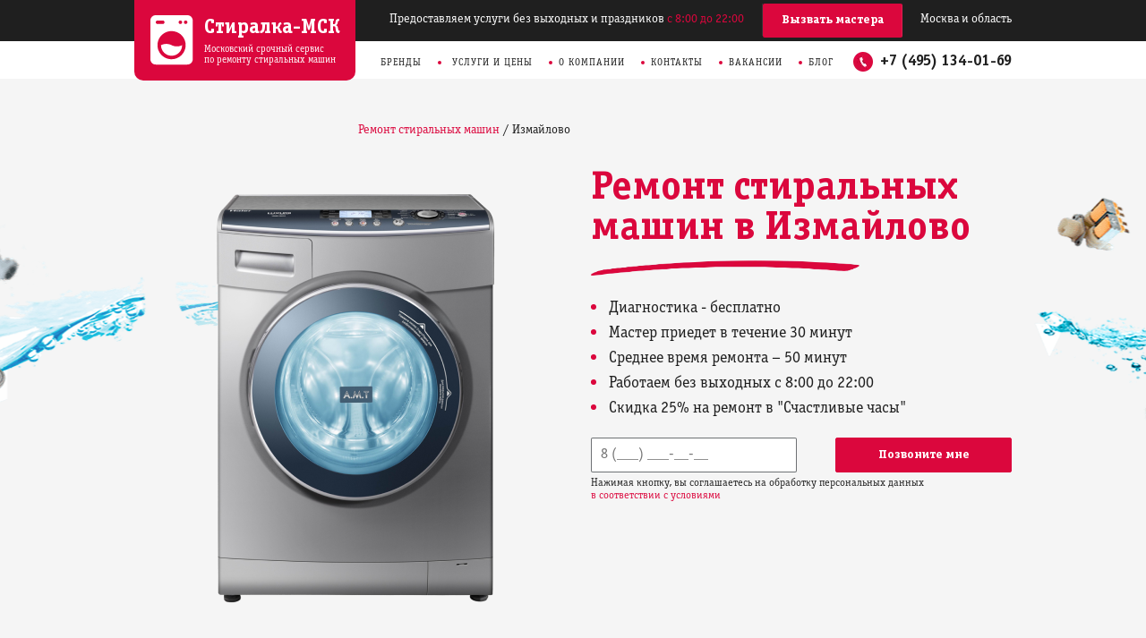

--- FILE ---
content_type: text/html; charset=UTF-8
request_url: https://stir-msk25.com/izmaylovo/
body_size: 27559
content:
<!DOCTYPE html>
<html lang="ru">
<head itemscope itemtype="http://schema.org/WPHeader">
    
<base href="/">
<meta charset="utf-8">
<link rel="canonical" href="https://stir-msk25.com/izmaylovo/">
<title itemprop="headline">Ремонт стиральных машин в районе Измайлово на дому</title>
<meta name="description" content="Срочный выезд мастера по ремонту стиральных машин в Измайлово. ✅ Диагностика - 0 рублей 👨‍🔧 выезд мастера на дом от 30 минут, скидки до 25%👍 гарантия 1 год ☎️  ">

<meta name="yandex-verification" content="494ac5d67231952d">
<meta name="yandex-verification" content="d05e54022343707e">
<meta name="google-site-verification" content="F7XPcQG3oFIK6pbnp1dTfMBl7sqNUzRfvxyjDtz3_HY">
<meta name="facebook-domain-verification" content="nbzr8h6evzq364f88favlueoi1zgva">

<meta property="og:title" content="Ремонт стиральных машин в районе Измайлово на дому">
<meta property="og:description" content="Срочный выезд мастера по ремонту стиральных машин в Измайлово. ✅ Диагностика - 0 рублей 👨‍🔧 выезд мастера на дом от 30 минут, скидки до 25%👍 гарантия 1 год ☎️  ">
<meta property="og:url" content="https://stir-msk25.com/izmaylovo/"/>
<meta property="og:site_name" content="Срочный сервис «Стиралка-МСК»">
<meta property="og:type" content="website">
<meta property="og:image" content="/img/logo-og.png">

<meta name="viewport" content="width=device-width">
<meta name="robots" content="">
    
<link rel="shortcut icon" href="/assets/favicon.ico" type="image/x-icon">
<link rel="icon" href="/assets/favicon.ico" type="image/x-icon">


<link rel="preload" href="/assets/components/modxminify/cache/styles-1-1765890658.min.css" as="style">
<link rel="stylesheet" href="/assets/components/modxminify/cache/styles-1-1765890658.min.css" type="text/css">
        


<script defer src="https://mod.calltouch.ru/init.js?id=momps9c0"></script>

<script>
(function(d, w, c) {
	(w[c] = w[c] || []).push(function() {
		try {
			w.yaCounter50878976 = new Ya.Metrika2({
				id: 50878976,
				params: {
					ipaddress: "127.0.0.1"
				},
				clickmap: true,
				trackLinks: true,
				accurateTrackBounce: true,
				webvisor: true,
				triggerEvent: true
			})
		} catch(e) {}
	});
	var n = d.getElementsByTagName("script")[0],
		s = d.createElement("script"),
		f = function() {
			n.parentNode.insertBefore(s, n)
		};
	s.type = "text/javascript";
	s.async = true;
	s.src = "/assets/tag.js";
	if(w.opera == "[object Opera]") {
		d.addEventListener("DOMContentLoaded", f, false)
	} else {
		f()
	}
})(document, window, "yandex_metrika_callbacks2");
</script>
<script async src="/assets/gtag.js"></script>
<script>
window.dataLayer = window.dataLayer || [];

function gtag() {
	dataLayer.push(arguments)
}
gtag('js', new Date());
gtag('config', 'G-XTVFTZY7HP');
</script>

<meta name="google-site-verification" content="_rAaIpR-1VUXaFMh-ECjflyefka40B3UUNBZNhps4Fw">
<meta name="yandex-verification" content="5bd6bb7489ed9f08">
</head>
    <body class="styling webp">
    

<div id="header" >

    <div class="container">
        <a class="logotype" href="/">
            <div class="is-text">
                <div class="is-name">Стиралка-МСК</div>
                <div class="is-descr">Московский срочный сервис<br> по ремонту стиральных машин</div>
            </div>
        </a>
    </div>
    <div class="nav-secondary">
        <div class="container">
            <a class="menu"><span></span><span></span><span></span></a>
            <div class="mob-body">
<div class="mob-nav">
	
<a class="logotype" href="/">
            <div class="is-text">
                <div class="is-name">Стиралка-МСК</div>
                <div class="is-descr">Московский срочный сервис<br> по ремонту стиральных машин</div>
            </div>
        </a>	
	<div class="mob-nav__lists"><a href="/">Главная</a></div>
		
    <div class="mob-nav__lists"><a class="drop">Бренды</a>
        <div class="drop-menu">
<div><a class="link" href="/aeg/" title="Ремонт стиральных машин AEG в Москве, вызов мастера на дом" title="Ремонт стиральных машин AEG в Москве, вызов мастера на дом" title="Ремонт стиральных машин AEG в Москве, вызов мастера на дом" title="Ремонт стиральных машин AEG в Москве, вызов мастера на дом">Aeg</a></div>
<div><a class="link" href="/ariston/" title="Ремонт стиральных машин Ariston (Аристон) в Москве, вызов мастера на дом" title="Ремонт стиральных машин Ariston (Аристон) в Москве, вызов мастера на дом" title="Ремонт стиральных машин Ariston (Аристон) в Москве, вызов мастера на дом" title="Ремонт стиральных машин Ariston (Аристон) в Москве, вызов мастера на дом">Ariston</a></div>
<div><a class="link" href="/atlant/" title="Ремонт стиральных машин Atlant (Атлант) в Москве, вызов мастера на дом" title="Ремонт стиральных машин Atlant (Атлант) в Москве, вызов мастера на дом" title="Ремонт стиральных машин Atlant (Атлант) в Москве, вызов мастера на дом" title="Ремонт стиральных машин Atlant (Атлант) в Москве, вызов мастера на дом">Atlant</a></div>
<div><a class="link" href="/bosch/" title="Ремонт стиральных машин Bosch в Москве недорого с гарантией от 330 руб" title="Ремонт стиральных машин Bosch в Москве недорого с гарантией от 330 руб" title="Ремонт стиральных машин Bosch в Москве недорого с гарантией от 330 руб" title="Ремонт стиральных машин Bosch в Москве недорого с гарантией от 330 руб">Bosch</a></div>
<div><a class="link" href="/indesit/" title="Ремонт стиральных машин Indesit (Индезит) в Москве, вызов мастера на дом" title="Ремонт стиральных машин Indesit (Индезит) в Москве, вызов мастера на дом" title="Ремонт стиральных машин Indesit (Индезит) в Москве, вызов мастера на дом" title="Ремонт стиральных машин Indesit (Индезит) в Москве, вызов мастера на дом">Indesit</a></div>
<div><a class="link" href="/candy/" title="Ремонт стиральных машин Candy (Канди) в Москве, вызов мастера на дом" title="Ремонт стиральных машин Candy (Канди) в Москве, вызов мастера на дом" title="Ремонт стиральных машин Candy (Канди) в Москве, вызов мастера на дом" title="Ремонт стиральных машин Candy (Канди) в Москве, вызов мастера на дом">Candy</a></div>
<div><a class="link" href="/electrolux/" title="Ремонт стиральных машин Elecrtolux (Электролюкс) в Москве: вызов мастера на дом" title="Ремонт стиральных машин Elecrtolux (Электролюкс) в Москве: вызов мастера на дом" title="Ремонт стиральных машин Elecrtolux (Электролюкс) в Москве: вызов мастера на дом" title="Ремонт стиральных машин Elecrtolux (Электролюкс) в Москве: вызов мастера на дом">Electrolux</a></div>
<div><a class="link" href="/gorenje/" title="Ремонт стиральных машин Gorenje (Горенье) в Москве, вызов мастера на дом" title="Ремонт стиральных машин Gorenje (Горенье) в Москве, вызов мастера на дом" title="Ремонт стиральных машин Gorenje (Горенье) в Москве, вызов мастера на дом" title="Ремонт стиральных машин Gorenje (Горенье) в Москве, вызов мастера на дом">Gorenje</a></div>
<div><a class="link" href="/haier/" title="Ремонт стиральных машин Haier (Хайер) в Москве, вызов мастера на дом" title="Ремонт стиральных машин Haier (Хайер) в Москве, вызов мастера на дом" title="Ремонт стиральных машин Haier (Хайер) в Москве, вызов мастера на дом" title="Ремонт стиральных машин Haier (Хайер) в Москве, вызов мастера на дом">Haier</a></div>
<div><a class="link" href="/lg/" title="Ремонт стиральных машин LG в Москве, вызов мастера на дом" title="Ремонт стиральных машин LG в Москве, вызов мастера на дом" title="Ремонт стиральных машин LG в Москве, вызов мастера на дом" title="Ремонт стиральных машин LG в Москве, вызов мастера на дом">LG</a></div>
<div><a class="link" href="/miele/" title="Ремонт стиральных машин Miele (Мили) в Москве, вызов мастера на дом" title="Ремонт стиральных машин Miele (Мили) в Москве, вызов мастера на дом" title="Ремонт стиральных машин Miele (Мили) в Москве, вызов мастера на дом" title="Ремонт стиральных машин Miele (Мили) в Москве, вызов мастера на дом">Miele</a></div>
<div><a class="link" href="/samsung/" title="Ремонт стиральных машин Samsung (Самсунг) в Москве, вызов мастера на дом" title="Ремонт стиральных машин Samsung (Самсунг) в Москве, вызов мастера на дом" title="Ремонт стиральных машин Samsung (Самсунг) в Москве, вызов мастера на дом" title="Ремонт стиральных машин Samsung (Самсунг) в Москве, вызов мастера на дом">Samsung</a></div>
<div><a class="link" href="/siemens/" title="Ремонт стиральных машин Siemens (Сименс) в Москве, вызов мастера на дом" title="Ремонт стиральных машин Siemens (Сименс) в Москве, вызов мастера на дом" title="Ремонт стиральных машин Siemens (Сименс) в Москве, вызов мастера на дом" title="Ремонт стиральных машин Siemens (Сименс) в Москве, вызов мастера на дом">Siemens</a></div>
<div><a class="link" href="/whirlpool/" title="Ремонт стиральных машин Whirlpool (Вирпул) в Москве, вызов мастера на дом" title="Ремонт стиральных машин Whirlpool (Вирпул) в Москве, вызов мастера на дом" title="Ремонт стиральных машин Whirlpool (Вирпул) в Москве, вызов мастера на дом" title="Ремонт стиральных машин Whirlpool (Вирпул) в Москве, вызов мастера на дом">Whirlpool</a></div>
<div><a class="link" href="/zanussi/" title="Ремонт стиральных машин Zanussi (Занусси) в Москве, вызов мастера на дом" title="Ремонт стиральных машин Zanussi (Занусси) в Москве, вызов мастера на дом" title="Ремонт стиральных машин Zanussi (Занусси) в Москве, вызов мастера на дом" title="Ремонт стиральных машин Zanussi (Занусси) в Москве, вызов мастера на дом">Zanussi</a></div>
<div><a class="link" href="/">Все бренды</a></div>
        </div>
    </div>	

<div class="mob-nav__lists"><a class="uslugi-link" href="/uslugi/" title="Услуги и цены - «Стиралка-МСК»" title="Услуги и цены - «Стиралка-МСК»" title="Услуги и цены - «Стиралка-МСК»" title="Услуги и цены - «Стиралка-МСК»" title="Услуги и цены - «Стиралка-МСК»">Услуги и цены</a></div>
	
		
    <div class="mob-nav__lists"><a class="drop">Неисправности</a>
        <div class="drop-menu">
<div><a class="link" href="/ne-slivaet-vodu/" title="Почему не сливает воду стиральная машина: причины и варианты ремонта" title="Почему не сливает воду стиральная машина: причины и варианты ремонта">Не сливает воду</a></div>
<div><a class="link" href="/ne-otzhimaet/" title="Почему стиральная машина не отжимает: причины и варианты ремонта" title="Почему стиральная машина не отжимает: причины и варианты ремонта">Не отжимает</a></div>
<div><a class="link" href="/ne-greet-vodu/" title="Почему стиральная машина не греет воду: причины и варианты ремонта" title="Почему стиральная машина не греет воду: причины и варианты ремонта">Не греет воду</a></div>
<div><a class="link" href="/protekaet/" title="Почему стиральная машина протекает: причины и варианты ремонта" title="Почему стиральная машина протекает: причины и варианты ремонта">Протекает</a></div>
<div><a class="link" href="/shumit/" title="Почему стиральная машина шумит: причины и варианты ремонта" title="Почему стиральная машина шумит: причины и варианты ремонта">Шумит</a></div>
<div><a class="link" href="/ne-nabiraet-vodu/" title="Почему стиральная машина не набирает воду: причины и варианты ремонта" title="Почему стиральная машина не набирает воду: причины и варианты ремонта">Не набирает воду</a></div>
<div><a class="link" href="/ne-krutit-baraban/" title="Почему стиральной машине не крутится барабан: причины и варианты ремонта">Не крутит барабан</a></div>
<div><a class="link" href="/ne-vklyuchaetsya/" title="Почему стиральная машина не включается: причины и варианты ремонта">Не включается</a></div>
<div><a class="link" href="/ne-otkruvaetsya/" title="Почему не открывается дверца стиральной машины: причины и варианты ремонта">Не открывается дверца</a></div>
<div><a class="link" href="/uslugi/" title="Услуги и цены - «Стиралка-МСК»" title="Услуги и цены - «Стиралка-МСК»" title="Услуги и цены - «Стиралка-МСК»" title="Услуги и цены - «Стиралка-МСК»" title="Услуги и цены - «Стиралка-МСК»">Другие неисправности</a></div>

        </div>
    </div>

	<div class="mob-nav__lists"><a href="/ustanovka/" title="Подключение стиральной машины, цена в Москве">Установка</a></div>
    <div class="mob-nav__lists"><a href="/o-kompanii/" title="О компании - «Стиралка-МСК»" title="О компании - «Стиралка-МСК»" title="О компании - «Стиралка-МСК»">О компании</a></div>
    <div class="mob-nav__lists"><a href="/kontakti/" title="Контактная информация - «Стиралка-МСК»" title="Контактная информация - «Стиралка-МСК»" title="Контактная информация - «Стиралка-МСК»" title="Контактная информация - «Стиралка-МСК»" title="Контактная информация - «Стиралка-МСК»">Контакты</a></div>
    <div class="mob-nav__lists"><a href="/vakansii/" title="Вакансии мастера по ремонту стиральных машин в Москве и области - СЦ «Стиралка-МСК»" title="Вакансии мастера по ремонту стиральных машин в Москве и области - СЦ «Стиралка-МСК»" title="Вакансии мастера по ремонту стиральных машин в Москве и области - СЦ «Стиралка-МСК»">Вакансии</a></div>
    <div class="mob-nav__lists"><a href="/blog/" title="Блог - сервисный центр Стиралка-МСК" title="Блог - сервисный центр Стиралка-МСК" title="Блог - сервисный центр Стиралка-МСК">Блог</a></div>
    	
<div class="mob_info">
<div class="mob_work">Работаем ежедневно <span>с&nbsp;8:00&nbsp;до 22:00</span></div>
<div class="mob_tel"><a class="phone" onclick="javascript: yaCounter49994401.reachGoal('call');" href="tel:+74951340169">+7 (495) 134-01-69</a></div>
<div class="mob_zv"><a class="callback-btn" href="#">Вызвать мастера</a></div>
</div>
    	
    	
</div>
            </div>
            <div class="links special">
                <a href="/kontakti/" title="Контактная информация - «Стиралка-МСК»" title="Контактная информация - «Стиралка-МСК»" title="Контактная информация - «Стиралка-МСК»" title="Контактная информация - «Стиралка-МСК»" title="Контактная информация - «Стиралка-МСК»">Предоставляем услуги без выходных и праздников <span>с 8:00 до 22:00</span></a>
                <a class="callback-btn" href="#">Вызвать мастера</a>
                <span class="work_header">с 8:00 до 22:00</span>
                <a href="/kontakti/" title="Контактная информация - «Стиралка-МСК»" title="Контактная информация - «Стиралка-МСК»" title="Контактная информация - «Стиралка-МСК»" title="Контактная информация - «Стиралка-МСК»" title="Контактная информация - «Стиралка-МСК»">Москва и область</a>
            </div>
        </div>
    </div>
    <div class="nav-primary">
        <div class="container">
            <div class="links" itemscope itemtype="http://schema.org/SiteNavigationElement">
                <div class="drop">Бренды
                    <div class="nav-drop">
                        <div class="nav-drop-content">
                            <a href="/aeg/" title="Ремонт стиральных машин AEG в Москве, вызов мастера на дом" title="Ремонт стиральных машин AEG в Москве, вызов мастера на дом" title="Ремонт стиральных машин AEG в Москве, вызов мастера на дом" title="Ремонт стиральных машин AEG в Москве, вызов мастера на дом" itemprop="url">Aeg</a>
                            <a href="/ardo/" title="Ремонт стиральных машин Ardo (Ардо) в Москве, вызов мастера на дом" title="Ремонт стиральных машин Ardo (Ардо) в Москве, вызов мастера на дом" title="Ремонт стиральных машин Ardo (Ардо) в Москве, вызов мастера на дом" itemprop="url">Ardo</a>
                            <a href="/ariston/" title="Ремонт стиральных машин Ariston (Аристон) в Москве, вызов мастера на дом" title="Ремонт стиральных машин Ariston (Аристон) в Москве, вызов мастера на дом" title="Ремонт стиральных машин Ariston (Аристон) в Москве, вызов мастера на дом" title="Ремонт стиральных машин Ariston (Аристон) в Москве, вызов мастера на дом" itemprop="url">Ariston</a>
                            <a href="/asko/" title="Ремонт стиральных машин Asko (Аско) в Москве, вызов мастера на дом" title="Ремонт стиральных машин Asko (Аско) в Москве, вызов мастера на дом" title="Ремонт стиральных машин Asko (Аско) в Москве, вызов мастера на дом" itemprop="url">Asko</a>
                            <a href="/assol/" title="Ремонт стиральных машин Ассоль  в Москве, вызов мастера на дом" title="Ремонт стиральных машин Ассоль  в Москве, вызов мастера на дом" title="Ремонт стиральных машин Ассоль  в Москве, вызов мастера на дом" itemprop="url">Ассоль</a>
                            <a href="/atlant/" title="Ремонт стиральных машин Atlant (Атлант) в Москве, вызов мастера на дом" title="Ремонт стиральных машин Atlant (Атлант) в Москве, вызов мастера на дом" title="Ремонт стиральных машин Atlant (Атлант) в Москве, вызов мастера на дом" title="Ремонт стиральных машин Atlant (Атлант) в Москве, вызов мастера на дом" itemprop="url">Atlant</a>
                            <a href="/bauknecht/" title="Ремонт стиральных машин Bauknecht (Баукнехт) в Москве, вызов мастера на дом" title="Ремонт стиральных машин Bauknecht (Баукнехт) в Москве, вызов мастера на дом" title="Ремонт стиральных машин Bauknecht (Баукнехт) в Москве, вызов мастера на дом" itemprop="url">Bauknecht</a>
                            <a href="/beko/" title="Ремонт стиральных машин Beko (Беко) в Москве, вызов мастера на дом" title="Ремонт стиральных машин Beko (Беко) в Москве, вызов мастера на дом" title="Ремонт стиральных машин Beko (Беко) в Москве, вызов мастера на дом" itemprop="url">Beko</a>
                            <a href="/blomberg/" title="Ремонт стиральных машин Blomberg (Бломберг) в Москве, вызов мастера на дом" title="Ремонт стиральных машин Blomberg (Бломберг) в Москве, вызов мастера на дом" title="Ремонт стиральных машин Blomberg (Бломберг) в Москве, вызов мастера на дом" itemprop="url">Blomberg</a>
                            <a href="/bosch/" title="Ремонт стиральных машин Bosch в Москве недорого с гарантией от 330 руб" title="Ремонт стиральных машин Bosch в Москве недорого с гарантией от 330 руб" title="Ремонт стиральных машин Bosch в Москве недорого с гарантией от 330 руб" title="Ремонт стиральных машин Bosch в Москве недорого с гарантией от 330 руб" itemprop="url">Bosch</a>
                            <a href="/brandt/" title="Ремонт стиральных машин Brandt (Брандт) в Москве, вызов мастера на дом" title="Ремонт стиральных машин Brandt (Брандт) в Москве, вызов мастера на дом" title="Ремонт стиральных машин Brandt (Брандт) в Москве, вызов мастера на дом" itemprop="url">Brandt</a>
                            <a href="/braun/" title="Ремонт стиральных машин Braun (Браун) в Москве, вызов мастера на дом" title="Ремонт стиральных машин Braun (Браун) в Москве, вызов мастера на дом" title="Ремонт стиральных машин Braun (Браун) в Москве, вызов мастера на дом" itemprop="url">Braun</a>
                            <a href="/candy/" title="Ремонт стиральных машин Candy (Канди) в Москве, вызов мастера на дом" title="Ремонт стиральных машин Candy (Канди) в Москве, вызов мастера на дом" title="Ремонт стиральных машин Candy (Канди) в Москве, вызов мастера на дом" title="Ремонт стиральных машин Candy (Канди) в Москве, вызов мастера на дом" itemprop="url">Candy</a>
                            <a href="/daewoo/" title="Ремонт стиральных машин Daewoo (Дэу) в Москве, вызов мастера на дом" title="Ремонт стиральных машин Daewoo (Дэу) в Москве, вызов мастера на дом" title="Ремонт стиральных машин Daewoo (Дэу) в Москве, вызов мастера на дом" itemprop="url">Daewoo</a>
                            <a href="/dexp/" title="Ремонт стиральных машин Dexp (Дексп) в Москве, вызов мастера на дом" title="Ремонт стиральных машин Dexp (Дексп) в Москве, вызов мастера на дом" title="Ремонт стиральных машин Dexp (Дексп) в Москве, вызов мастера на дом" itemprop="url">Dexp</a>
                            <a href="/ehvrika/" title="Ремонт стиральных машин Эврика  в Москве, вызов мастера на дом" title="Ремонт стиральных машин Эврика  в Москве, вызов мастера на дом" title="Ремонт стиральных машин Эврика  в Москве, вызов мастера на дом" itemprop="url">Эврика</a>
                            <a href="/electrolux/" title="Ремонт стиральных машин Elecrtolux (Электролюкс) в Москве: вызов мастера на дом" title="Ремонт стиральных машин Elecrtolux (Электролюкс) в Москве: вызов мастера на дом" title="Ремонт стиральных машин Elecrtolux (Электролюкс) в Москве: вызов мастера на дом" title="Ремонт стиральных машин Elecrtolux (Электролюкс) в Москве: вызов мастера на дом" itemprop="url">Electrolux</a>
                            <a href="/elenberg/" title="Ремонт стиральных машин Elenberg (Эленберг) в Москве, вызов мастера на дом" title="Ремонт стиральных машин Elenberg (Эленберг) в Москве, вызов мастера на дом" title="Ремонт стиральных машин Elenberg (Эленберг) в Москве, вызов мастера на дом" itemprop="url">Elenberg</a>
                            <a href="/eurolux/" title="Ремонт стиральных машин EUROLUX (Евролюкс) в Москве, вызов мастера на дом" title="Ремонт стиральных машин EUROLUX (Евролюкс) в Москве, вызов мастера на дом" title="Ремонт стиральных машин EUROLUX (Евролюкс) в Москве, вызов мастера на дом" itemprop="url">EUROLUX</a>
                            <a href="/evronova/" title="Ремонт стиральных машин Evronova (Евронова) в Москве, вызов мастера на дом" title="Ремонт стиральных машин Evronova (Евронова) в Москве, вызов мастера на дом" title="Ремонт стиральных машин Evronova (Евронова) в Москве, вызов мастера на дом" itemprop="url">Evronova</a>
                            <a href="/fagor/" title="Ремонт стиральных машин Fagor (Фагор) в Москве, вызов мастера на дом" title="Ремонт стиральных машин Fagor (Фагор) в Москве, вызов мастера на дом" title="Ремонт стиральных машин Fagor (Фагор) в Москве, вызов мастера на дом" itemprop="url">Fagor</a>
                            <a href="/feya/" title="Ремонт стиральных машин Фея  в Москве, вызов мастера на дом" title="Ремонт стиральных машин Фея  в Москве, вызов мастера на дом" title="Ремонт стиральных машин Фея  в Москве, вызов мастера на дом" itemprop="url">Фея</a>
                            <a href="/gaggenau/" title="Ремонт стиральных машин Gaggenau (Гагенау) в Москве, вызов мастера на дом" title="Ремонт стиральных машин Gaggenau (Гагенау) в Москве, вызов мастера на дом" title="Ремонт стиральных машин Gaggenau (Гагенау) в Москве, вызов мастера на дом" itemprop="url">Gaggenau</a>
                            <a href="/gorenje/" title="Ремонт стиральных машин Gorenje (Горенье) в Москве, вызов мастера на дом" title="Ремонт стиральных машин Gorenje (Горенье) в Москве, вызов мастера на дом" title="Ремонт стиральных машин Gorenje (Горенье) в Москве, вызов мастера на дом" title="Ремонт стиральных машин Gorenje (Горенье) в Москве, вызов мастера на дом" itemprop="url">Gorenje</a>
                            <a href="/haier/" title="Ремонт стиральных машин Haier (Хайер) в Москве, вызов мастера на дом" title="Ремонт стиральных машин Haier (Хайер) в Москве, вызов мастера на дом" title="Ремонт стиральных машин Haier (Хайер) в Москве, вызов мастера на дом" title="Ремонт стиральных машин Haier (Хайер) в Москве, вызов мастера на дом" itemprop="url">Haier</a>
                            <a href="/hansa/" title="Ремонт стиральных машин Hansa (Ханса) в Москве, вызов мастера на дом" title="Ремонт стиральных машин Hansa (Ханса) в Москве, вызов мастера на дом" title="Ремонт стиральных машин Hansa (Ханса) в Москве, вызов мастера на дом" itemprop="url">Hansa</a>
                            <a href="/hisense/" title="Ремонт стиральных машин Hisense (Хайсенс) в Москве, вызов мастера на дом" title="Ремонт стиральных машин Hisense (Хайсенс) в Москве, вызов мастера на дом" title="Ремонт стиральных машин Hisense (Хайсенс) в Москве, вызов мастера на дом" itemprop="url">Hisense</a>
                            <a href="/hitachi/" title="Ремонт стиральных машин Hitachi (Хитачи) в Москве, вызов мастера на дом" title="Ремонт стиральных машин Hitachi (Хитачи) в Москве, вызов мастера на дом" title="Ремонт стиральных машин Hitachi (Хитачи) в Москве, вызов мастера на дом" itemprop="url">Hitachi</a>
                            <a href="/hoover/" title="Ремонт стиральных машин Hoover (Хувер) в Москве, вызов мастера на дом" title="Ремонт стиральных машин Hoover (Хувер) в Москве, вызов мастера на дом" title="Ремонт стиральных машин Hoover (Хувер) в Москве, вызов мастера на дом" itemprop="url">Hoover</a>
                            <a href="/iberna/" title="Ремонт стиральных машин Iberna (Иберна) в Москве, вызов мастера на дом" title="Ремонт стиральных машин Iberna (Иберна) в Москве, вызов мастера на дом" title="Ремонт стиральных машин Iberna (Иберна) в Москве, вызов мастера на дом" itemprop="url">Iberna</a>
                            <a href="/indesit/" title="Ремонт стиральных машин Indesit (Индезит) в Москве, вызов мастера на дом" title="Ремонт стиральных машин Indesit (Индезит) в Москве, вызов мастера на дом" title="Ремонт стиральных машин Indesit (Индезит) в Москве, вызов мастера на дом" title="Ремонт стиральных машин Indesit (Индезит) в Москве, вызов мастера на дом" itemprop="url">Indesit</a>
                            <a href="/jacky-s/" title="Ремонт стиральных машин Jacky's (Джеки) в Москве, вызов мастера на дом" title="Ремонт стиральных машин Jacky's (Джеки) в Москве, вызов мастера на дом" title="Ремонт стиральных машин Jacky's (Джеки) в Москве, вызов мастера на дом" itemprop="url">Jacky's</a>
                            <a href="/janome/" title="Ремонт стиральных машин Janome (Джаноме) в Москве, вызов мастера на дом" title="Ремонт стиральных машин Janome (Джаноме) в Москве, вызов мастера на дом" title="Ремонт стиральных машин Janome (Джаноме) в Москве, вызов мастера на дом" itemprop="url">Janome</a>
                            <a href="/kaiser/" title="Ремонт стиральных машин Kaiser (Кайзер) в Москве, вызов мастера на дом" title="Ремонт стиральных машин Kaiser (Кайзер) в Москве, вызов мастера на дом" title="Ремонт стиральных машин Kaiser (Кайзер) в Москве, вызов мастера на дом" itemprop="url">Kaiser</a>
                            <a href="/korting/" title="Ремонт стиральных машин Korting (КОРТИНГ) в Москве, вызов мастера на дом" title="Ремонт стиральных машин Korting (КОРТИНГ) в Москве, вызов мастера на дом" title="Ремонт стиральных машин Korting (КОРТИНГ) в Москве, вызов мастера на дом" itemprop="url">Korting</a>
                            <a href="/kuppersberg/" title="Ремонт стиральных машин Kuppersberg (Купперсберг) в Москве, вызов мастера на дом" title="Ремонт стиральных машин Kuppersberg (Купперсберг) в Москве, вызов мастера на дом" title="Ремонт стиральных машин Kuppersberg (Купперсберг) в Москве, вызов мастера на дом" itemprop="url">Kuppersberg</a>
                            <a href="/kuppersbusch/" title="Ремонт стиральных машин Kuppersbusch (Купперсбуш) в Москве, вызов мастера на дом" title="Ремонт стиральных машин Kuppersbusch (Купперсбуш) в Москве, вызов мастера на дом" title="Ремонт стиральных машин Kuppersbusch (Купперсбуш) в Москве, вызов мастера на дом" itemprop="url">Kuppersbusch</a>
                            <a href="/leran/" title="Ремонт стиральных машин leran (Леран) в Москве, вызов мастера на дом" title="Ремонт стиральных машин leran (Леран) в Москве, вызов мастера на дом" title="Ремонт стиральных машин leran (Леран) в Москве, вызов мастера на дом" itemprop="url">leran</a>
                            <a href="/lg/" title="Ремонт стиральных машин LG в Москве, вызов мастера на дом" title="Ремонт стиральных машин LG в Москве, вызов мастера на дом" title="Ремонт стиральных машин LG в Москве, вызов мастера на дом" title="Ремонт стиральных машин LG в Москве, вызов мастера на дом" itemprop="url">Lg</a>
                            <a href="/mabe/" title="Ремонт стиральных машин Mabe (Мабе) в Москве, вызов мастера на дом" title="Ремонт стиральных машин Mabe (Мабе) в Москве, вызов мастера на дом" title="Ремонт стиральных машин Mabe (Мабе) в Москве, вызов мастера на дом" itemprop="url">Mabe</a>
                            <a href="/maunfeld/" title="Ремонт стиральных машин Maunfeld (Маунфилд) в Москве, вызов мастера на дом" title="Ремонт стиральных машин Maunfeld (Маунфилд) в Москве, вызов мастера на дом" title="Ремонт стиральных машин Maunfeld (Маунфилд) в Москве, вызов мастера на дом" itemprop="url">Maunfeld</a>
                            <a href="/maytag/" title="Ремонт стиральных машин Maytag (Майтаг) в Москве, вызов мастера на дом" title="Ремонт стиральных машин Maytag (Майтаг) в Москве, вызов мастера на дом" title="Ремонт стиральных машин Maytag (Майтаг) в Москве, вызов мастера на дом" itemprop="url">Maytag</a>
                            <a href="/midea/" title="Ремонт стиральных машин Midea (Мидеа) в Москве, вызов мастера на дом" title="Ремонт стиральных машин Midea (Мидеа) в Москве, вызов мастера на дом" title="Ремонт стиральных машин Midea (Мидеа) в Москве, вызов мастера на дом" itemprop="url">Midea</a>
                            <a href="/miele/" title="Ремонт стиральных машин Miele (Мили) в Москве, вызов мастера на дом" title="Ремонт стиральных машин Miele (Мили) в Москве, вызов мастера на дом" title="Ремонт стиральных машин Miele (Мили) в Москве, вызов мастера на дом" title="Ремонт стиральных машин Miele (Мили) в Москве, вызов мастера на дом" itemprop="url">Miele</a>
                            <a href="/neff/" title="Ремонт стиральных машин Neff (Нефф) в Москве, вызов мастера на дом" title="Ремонт стиральных машин Neff (Нефф) в Москве, вызов мастера на дом" title="Ремонт стиральных машин Neff (Нефф) в Москве, вызов мастера на дом" itemprop="url">Neff</a>
                            <a href="/optima/" title="Ремонт стиральных машин Optima (Оптима) в Москве, вызов мастера на дом" title="Ремонт стиральных машин Optima (Оптима) в Москве, вызов мастера на дом" title="Ремонт стиральных машин Optima (Оптима) в Москве, вызов мастера на дом" itemprop="url">Optima</a>
                            <a href="/panasonic/" title="Ремонт стиральных машин Panasonic (Панасоник) в Москве, вызов мастера на дом" title="Ремонт стиральных машин Panasonic (Панасоник) в Москве, вызов мастера на дом" title="Ремонт стиральных машин Panasonic (Панасоник) в Москве, вызов мастера на дом" itemprop="url">Panasonic</a>
                            <a href="/philco/" title="Ремонт стиральных машин Philco (Филко) в Москве, вызов мастера на дом" title="Ремонт стиральных машин Philco (Филко) в Москве, вызов мастера на дом" title="Ремонт стиральных машин Philco (Филко) в Москве, вызов мастера на дом" itemprop="url">Philco</a>
                            <a href="/renova/" title="Ремонт стиральных машин Renova (Ренова) в Москве, вызов мастера на дом" title="Ремонт стиральных машин Renova (Ренова) в Москве, вызов мастера на дом" title="Ремонт стиральных машин Renova (Ренова) в Москве, вызов мастера на дом" itemprop="url">Renova</a>
                            <a href="/samsung/" title="Ремонт стиральных машин Samsung (Самсунг) в Москве, вызов мастера на дом" title="Ремонт стиральных машин Samsung (Самсунг) в Москве, вызов мастера на дом" title="Ремонт стиральных машин Samsung (Самсунг) в Москве, вызов мастера на дом" title="Ремонт стиральных машин Samsung (Самсунг) в Москве, вызов мастера на дом" itemprop="url">Samsung</a>
                            <a href="/sanyo/" title="Ремонт стиральных машин Sanyo (Санио) в Москве, вызов мастера на дом" title="Ремонт стиральных машин Sanyo (Санио) в Москве, вызов мастера на дом" title="Ремонт стиральных машин Sanyo (Санио) в Москве, вызов мастера на дом" itemprop="url">Sanyo</a>
                            <a href="/schaub-lorenz/" title="Ремонт стиральных машин Schaub Lorenz (Шауб Лоренц) в Москве, вызов мастера на дом" title="Ремонт стиральных машин Schaub Lorenz (Шауб Лоренц) в Москве, вызов мастера на дом" title="Ремонт стиральных машин Schaub Lorenz (Шауб Лоренц) в Москве, вызов мастера на дом" itemprop="url">Schaub Lorenz</a>
                            <a href="/schulthess/" title="Ремонт стиральных машин Schulthess (Шультхесс) в Москве, вызов мастера на дом" title="Ремонт стиральных машин Schulthess (Шультхесс) в Москве, вызов мастера на дом" title="Ремонт стиральных машин Schulthess (Шультхесс) в Москве, вызов мастера на дом" itemprop="url">Schulthess</a>
                            <a href="/siemens/" title="Ремонт стиральных машин Siemens (Сименс) в Москве, вызов мастера на дом" title="Ремонт стиральных машин Siemens (Сименс) в Москве, вызов мастера на дом" title="Ремонт стиральных машин Siemens (Сименс) в Москве, вызов мастера на дом" title="Ремонт стиральных машин Siemens (Сименс) в Москве, вызов мастера на дом" itemprop="url">Siemens</a>
                            <a href="/siltal/" title="Ремонт стиральных машин Siltal (Силтал) в Москве, вызов мастера на дом" title="Ремонт стиральных машин Siltal (Силтал) в Москве, вызов мастера на дом" title="Ремонт стиральных машин Siltal (Силтал) в Москве, вызов мастера на дом" itemprop="url">Siltal</a>
                            <a href="/slavda/" title="Ремонт стиральных машин Славда  в Москве, вызов мастера на дом" title="Ремонт стиральных машин Славда  в Москве, вызов мастера на дом" title="Ремонт стиральных машин Славда  в Москве, вызов мастера на дом" itemprop="url">Славда</a>
                            <a href="/smeg/" title="Ремонт стиральных машин Smeg (Смег) в Москве, вызов мастера на дом" title="Ремонт стиральных машин Smeg (Смег) в Москве, вызов мастера на дом" title="Ремонт стиральных машин Smeg (Смег) в Москве, вызов мастера на дом" itemprop="url">Smeg</a>
                            <a href="/soba/" title="Ремонт стиральных машин Soba (Соба) в Москве, вызов мастера на дом" title="Ремонт стиральных машин Soba (Соба) в Москве, вызов мастера на дом" title="Ремонт стиральных машин Soba (Соба) в Москве, вызов мастера на дом" itemprop="url">Soba</a>
                            <a href="/toshiba/" title="Ремонт стиральных машин Toshiba (Тошиба) в Москве, вызов мастера на дом" title="Ремонт стиральных машин Toshiba (Тошиба) в Москве, вызов мастера на дом" title="Ремонт стиральных машин Toshiba (Тошиба) в Москве, вызов мастера на дом" itemprop="url">Toshiba</a>
                            <a href="/unit/" title="Ремонт стиральных машин Unit (Юнит) в Москве, вызов мастера на дом" title="Ремонт стиральных машин Unit (Юнит) в Москве, вызов мастера на дом" title="Ремонт стиральных машин Unit (Юнит) в Москве, вызов мастера на дом" itemprop="url">Unit</a>
                            <a href="/vestel/" title="Ремонт стиральных машин Vestel (Вестел) в Москве, вызов мастера на дом" title="Ремонт стиральных машин Vestel (Вестел) в Москве, вызов мастера на дом" title="Ремонт стиральных машин Vestel (Вестел) в Москве, вызов мастера на дом" itemprop="url">Vestel</a>
                            <a href="/vestfrost/" title="Ремонт стиральных машин Vestfrost (Вестфост) в Москве, вызов мастера на дом" title="Ремонт стиральных машин Vestfrost (Вестфост) в Москве, вызов мастера на дом" title="Ремонт стиральных машин Vestfrost (Вестфост) в Москве, вызов мастера на дом" itemprop="url">Vestfrost</a>
                            <a href="/weissgauff/" title="Ремонт стиральных машин Weissgauff (Вейссгауф) в Москве, вызов мастера на дом" title="Ремонт стиральных машин Weissgauff (Вейссгауф) в Москве, вызов мастера на дом" title="Ремонт стиральных машин Weissgauff (Вейссгауф) в Москве, вызов мастера на дом" itemprop="url">Weissgauff</a>
                            <a href="/whirlpool/" title="Ремонт стиральных машин Whirlpool (Вирпул) в Москве, вызов мастера на дом" title="Ремонт стиральных машин Whirlpool (Вирпул) в Москве, вызов мастера на дом" title="Ремонт стиральных машин Whirlpool (Вирпул) в Москве, вызов мастера на дом" title="Ремонт стиральных машин Whirlpool (Вирпул) в Москве, вызов мастера на дом" itemprop="url">Whirlpool</a>
                            <a href="/willmark/" title="Ремонт стиральных машин Willmark (Виллмарк) в Москве, вызов мастера на дом" title="Ремонт стиральных машин Willmark (Виллмарк) в Москве, вызов мастера на дом" title="Ремонт стиральных машин Willmark (Виллмарк) в Москве, вызов мастера на дом" itemprop="url">Willmark</a>
                            <a href="/zanussi/" title="Ремонт стиральных машин Zanussi (Занусси) в Москве, вызов мастера на дом" title="Ремонт стиральных машин Zanussi (Занусси) в Москве, вызов мастера на дом" title="Ремонт стиральных машин Zanussi (Занусси) в Москве, вызов мастера на дом" title="Ремонт стиральных машин Zanussi (Занусси) в Москве, вызов мастера на дом" itemprop="url">Zanussi</a>
                            <a href="/zerowatt/" title="Ремонт стиральных машин Zerowatt (Зероватт) в Москве, вызов мастера на дом" title="Ремонт стиральных машин Zerowatt (Зероватт) в Москве, вызов мастера на дом" title="Ремонт стиральных машин Zerowatt (Зероватт) в Москве, вызов мастера на дом" itemprop="url">Zerowatt</a>

                        </div>
                    </div>
                </div>
                <a class="uslugi-link" href="/uslugi/" title="Услуги и цены - «Стиралка-МСК»" title="Услуги и цены - «Стиралка-МСК»" title="Услуги и цены - «Стиралка-МСК»" title="Услуги и цены - «Стиралка-МСК»" title="Услуги и цены - «Стиралка-МСК»" itemprop="url">Услуги и цены</a>
                <a href="/o-kompanii/" title="О компании - «Стиралка-МСК»" title="О компании - «Стиралка-МСК»" title="О компании - «Стиралка-МСК»" itemprop="url">О компании</a>
                <a href="/kontakti/" title="Контактная информация - «Стиралка-МСК»" title="Контактная информация - «Стиралка-МСК»" title="Контактная информация - «Стиралка-МСК»" title="Контактная информация - «Стиралка-МСК»" title="Контактная информация - «Стиралка-МСК»" itemprop="url">Контакты</a>
                <a href="/vakansii/" title="Вакансии мастера по ремонту стиральных машин в Москве и области - СЦ «Стиралка-МСК»" title="Вакансии мастера по ремонту стиральных машин в Москве и области - СЦ «Стиралка-МСК»" title="Вакансии мастера по ремонту стиральных машин в Москве и области - СЦ «Стиралка-МСК»" itemprop="url">Вакансии</a>
                <a href="/blog/" title="Блог - сервисный центр Стиралка-МСК" title="Блог - сервисный центр Стиралка-МСК" title="Блог - сервисный центр Стиралка-МСК" itemprop="url">Блог</a>
            </div>
            <a class="phone" onclick="javascript: yaCounter49994401.reachGoal('call');" href="tel:+74951340169">+7 (495) 134-01-69</a>
            
            

        </div>
    </div>

</div>
    
<div id="breadcrumbs" class="container">
    <div class="breadcrumbs"><ul itemscope itemtype="http://schema.org/BreadcrumbList"><li itemprop="itemListElement" itemscope itemtype="http://schema.org/ListItem"><a itemprop="item" href="/"><span itemprop="name">Ремонт стиральных машин</span></a><meta itemprop="position" content="1"></li><li itemprop="itemListElement" itemscope itemtype="http://schema.org/ListItem"><a itemprop="item" href="/izmaylovo/" title="Ремонт стиральных машин в районе Измайлово на дому"><span itemprop="name">Измайлово</span></a><meta itemprop="position" content="2"></li></ul></div>
</div>
    
<div id="hero">
    <div class="container"><div class="text"><h1 class="heading">Ремонт стиральных машин в Измайлово</h1><div class="description"><ul><li>Диагностика - бесплатно</li><li>Мастер приедет в течение 30 минут</li><li>Среднее время ремонта – 50 минут</li><li>Работаем без выходных с 8:00 до 22:00</li><li>Скидка 25% на ремонт в "Счастливые часы"</li></ul></div><form method="post" class="hero-form"><input class="hero-form__field" type="tel" name="phone" required placeholder="8 (___) ___-__-__" style="flex:.5;"><input type="hidden" name="submit" value="Заказать звонок"><input class="hero-form__btn" type="button" name="send" value="Позвоните мне" style="flex:.4;"></form><div class="hero-form-policy">Нажимая кнопку, вы соглашаетесь на обработку персональных данных <a href="/politika/" title="Политика конфиденциальности, «Стиралка-МСК»" title="Политика конфиденциальности, «Стиралка-МСК»" title="Политика конфиденциальности, «Стиралка-МСК»" title="Политика конфиденциальности, «Стиралка-МСК»" title="Политика конфиденциальности, «Стиралка-МСК»" title="Политика конфиденциальности, «Стиралка-МСК»" title="Политика конфиденциальности, «Стиралка-МСК»" title="Политика конфиденциальности, «Стиралка-МСК»" target="_blank">в соответствии с условиями</a></div></div><div class="image"><img loading="lazy" src="/assets/img/device1.png" alt="Сервис по ремонту стиральных машин"></div></div>
</div>

    
<div id="home-map-block">
    <div class="container"><div class="row"><div class="map"><img loading="lazy" alt="Ремонт стиральных машин в Измайлово" src="/assets/img/maps/msc/district/map_izmaylovo.jpg"></div></div></div>
</div>

    <script type="application/ld+json">{"@context":"https://schema.org/","@type":"Product","name":"Ремонт стиральных машин в Измайлово","image":"https://stir-msk25.com/webp/img/device1.png.webp","description":"Срочный выезд мастера по ремонту стиральных машин в Измайлово. ✅ Диагностика - 0 рублей 👨‍🔧 выезд мастера на дом от 30 минут, скидки до 25%👍 гарантия 1 год ☎️  +7 (495) 134-01-69","offers":{"@type":"Offer","url":"https://stir-msk25.com/izmaylovo/","availability":"https://schema.org/InStock","priceCurrency":"RUB","price":"330","priceValidUntil":"2024-04-07","hasMerchantReturnPolicy":{"@type":"MerchantReturnPolicy","applicableCountry":"RU","returnPolicyCategory":"https://schema.org/MerchantReturnNotPermitted"},"shippingDetails":{"@type":"OfferShippingDetails","shippingRate":{"@type":"MonetaryAmount","value":0,"currency":"RUB"},"shippingDestination":{"@type":"DefinedRegion","addressCountry":"RU","addressRegion":"Москва"},"deliveryTime":{"@type":"ShippingDeliveryTime","handlingTime":{"@type":"QuantitativeValue","minValue":0,"maxValue":1,"unitCode":"DAY"},"transitTime":{"@type":"QuantitativeValue","minValue":1,"maxValue":1,"unitCode":"DAY"}}}},"aggregateRating":{"@type":"AggregateRating","ratingValue":"4.8","bestRating":"5","worstRating":"1","ratingCount":"87"}}</script>
        
<div id="services">
    <div class="container"><div class="service__title-container"><p class="services__title">Выберите неисправность стиральной машины</p></div><div class="tiles"><div class="row"><div class="tile promo"><div onclick="location.href='/ne-slivaet-vodu/'" tabindex="1"><div class="text"><div class="heading"><a href="/ne-slivaet-vodu/" title="Почему не сливает воду стиральная машина: причины и варианты ремонта" title="Почему не сливает воду стиральная машина: причины и варианты ремонта">Не сливает воду</a></div><div class="description"><ul><li><a href="/ustranenie-zasora/" title="Устранение засора в стиральной машине с выездом мастера на дом" title="Устранение засора в стиральной машине с выездом мастера на дом">Устранение засора</a></li><li><a href="/zamena-filtra/" title="Замена фильтра стиральной машины с выездом мастера на дом">Замена фильтра сливного насоса</a></li><li><a href="/zamena-pompy/" title="Замена помпы стиральной машины в Москве на дому" title="Замена помпы стиральной машины в Москве на дому">Замена помпы</a></li></ul></div><div class="price"><div class="new">от 330 р</div></div></div></div></div><div class="tile"><div onclick="location.href='/ne-otzhimaet/'" tabindex="1"><div class="text"><div class="heading"><a href="/ne-otzhimaet/" title="Почему стиральная машина не отжимает: причины и варианты ремонта" title="Почему стиральная машина не отжимает: причины и варианты ремонта">Не отжимает</a></div><div class="description"><ul><li><a href="/zamena-ehlektronnogo-modulya/" title="Замена электронного модуля стиральной машины с выездом мастера на дом">Замена электронного модуля</a></li><li><a href="/zamena-privoda/" title="Замена ремня привода барабана стиральной машины в Москве на дому">Замена ремня привода барабана</a></li><li><a href="/zamena-datchika-urovnya-vody/" title="Замена датчика уровня воды в стиральной машине с выездом мастера на дом" title="Замена датчика уровня воды в стиральной машине с выездом мастера на дом">Замена датчика уровня воды</a></li><li><a href="/zamena-amortizatorov/" title="Замена амортизаторов стиральной машины с выездом мастера на дом" title="Замена амортизаторов стиральной машины с выездом мастера на дом">Замена амортизаторов</a></li></ul></div><div class="price">от 350 р</div></div></div></div><div class="tile"><div onclick="location.href='/protekaet/'" tabindex="1"><div class="text"><div class="heading"><a href="/protekaet/" title="Почему стиральная машина протекает: причины и варианты ремонта" title="Почему стиральная машина протекает: причины и варианты ремонта">Протекает</a></div><div class="description"><ul><li><a href="/zamena-pompy/" title="Замена помпы стиральной машины в Москве на дому" title="Замена помпы стиральной машины в Москве на дому">Замена помпы</a></li><li><a href="/zamena-shlanga/" title="Замена сливного шланга стиральной машины с выездов мастера на дом">Замена сливного шланга</a></li><li><a href="/remont-manzhety/" title="Недорогой и быстрый ремонт манжеты стиральной машины">Замена манжеты</a></li><li><a href="/zamena-patrubkov/" title="Замена патрубков в стиральной машине на дому в Москве">Замена патрубков</a></li></ul></div><div class="price">от 450 р</div></div></div></div></div><div class="row"><div class="tile"><div onclick="location.href='/ne-greet-vodu/'" tabindex="1"><div class="text"><div class="heading"><a href="/ne-greet-vodu/" title="Почему стиральная машина не греет воду: причины и варианты ремонта" title="Почему стиральная машина не греет воду: причины и варианты ремонта">Не греет воду</a></div><div class="description"><ul><li><a href="/zamena-tena/" title="Замена ТЭНа в стиральной машине с выездом мастера на дом">Замена ТЭНа</a></li><li><a href="/zamena-datchika-temperatury/" title="Замена датчика температуры стиральной машины с выездом мастера на дом">Замена температурного датчика</a></li></ul></div><div class="price">от 350 р</div></div></div></div><div class="tile"><div onclick="location.href='/ne-nabiraet-vodu/'" tabindex="1"><div class="text"><div class="heading"><a href="/ne-nabiraet-vodu/" title="Почему стиральная машина не набирает воду: причины и варианты ремонта" title="Почему стиральная машина не набирает воду: причины и варианты ремонта">Не набирает воду</a></div><div class="description"><ul><li><a href="/ustranenie-zasora/" title="Устранение засора в стиральной машине с выездом мастера на дом" title="Устранение засора в стиральной машине с выездом мастера на дом">Устранение засора</a></li><li><a href="/zamena-vpusknogo-klapana/" title="Замена впускного клапана стиральной машины с выездом мастера на дом">Замена заливного клапана</a></li><li><a href="/zamena-datchika-urovnya-vody/" title="Замена датчика уровня воды в стиральной машине с выездом мастера на дом" title="Замена датчика уровня воды в стиральной машине с выездом мастера на дом">Замена датчика уровня воды</a></li></ul></div><div class="price">от 330 р</div></div></div></div><div class="tile"><div onclick="location.href='/shumit/'" tabindex="1"><div class="text"><div class="heading"><a href="/shumit/" title="Почему стиральная машина шумит: причины и варианты ремонта" title="Почему стиральная машина шумит: причины и варианты ремонта">Шумит</a></div><div class="description"><ul><li><a href="/izvlechenie-postoronnih-predmetov/" title="Извлечение посторонних предметов стиральной машины">Удаление постороннего предмета</a></li><li><a href="/zamena-amortizatorov/" title="Замена амортизаторов стиральной машины с выездом мастера на дом" title="Замена амортизаторов стиральной машины с выездом мастера на дом">Замена амортизаторов</a></li><li><a href="/remont-podshipnikov/" title="Недорогой и быстрый ремонт подшипников стиральной машины">Замена подшипников</a></li><li><a href="/zamena-salnika/" title="Замена сальника стиральной машины - ремонт с выездом мастера на дом">Замена сальника</a></li></ul></div><div class="price">от 330 р</div></div></div></div><div class="tile contact"><div class="text"><div class="heading">Остались вопросы?</div><div class="description">Оставьте заявку, и наш оператор перезвонит Вам через 2 минуты.</div><div class="form"><form method="post" id="callback-form"><input name="phone" type="text" value="" placeholder="8 (___) ___-__-__"><input name="submit" type="hidden" value="submit"><input name="send" type="button" value="Перезвоните мне"></form><div class="tile-form-policy">Нажимая кнопку, вы соглашаетесь на обработку персональных данных <a href="/politika/" title="Политика конфиденциальности, «Стиралка-МСК»" title="Политика конфиденциальности, «Стиралка-МСК»" title="Политика конфиденциальности, «Стиралка-МСК»" title="Политика конфиденциальности, «Стиралка-МСК»" title="Политика конфиденциальности, «Стиралка-МСК»" title="Политика конфиденциальности, «Стиралка-МСК»" title="Политика конфиденциальности, «Стиралка-МСК»" title="Политика конфиденциальности, «Стиралка-МСК»" target="_blank">в соответствии с условиями</a></div></div></div></div></div></div><div class="more"><a href="/uslugi/" title="Услуги и цены - «Стиралка-МСК»" title="Услуги и цены - «Стиралка-МСК»" title="Услуги и цены - «Стиралка-МСК»" title="Услуги и цены - «Стиралка-МСК»" title="Услуги и цены - «Стиралка-МСК»">Все услуги и цены</a></div></div>
</div>

        
<div id="metro-location" class="metro-location">
    <div class="container">
    	<div class="wrapper">
    		<div class="text">Мастера в шаговой доступности от метро:</div>
    		<select data-placeholder="Выберите метро">
    			<option></option>
    			<option value="/metro/aviamotornaya/"> Авиамоторная</option>
    			<option value="/metro/avtozavodskaya/"> Автозаводская</option>
    			<option value="/metro/akademicheskaya/"> Академическая</option>
    			<option value="/metro/alekseevskaya/"> Алексеевская</option>
    			<option value="/metro/altufevo/"> Алтуфьево</option>
    			<option value="/metro/annino/"> Аннино</option>
    			<option value="/metro/aehroport/"> Аэропорт</option>
    			<option value="/metro/babushkinskaya/"> Бабушкинская</option>
    			<option value="/metro/barrikadnaya/"> Баррикадная</option>
    			<option value="/metro/baumanskaya/"> Бауманская</option>
    			<option value="/metro/begovaya/"> Беговая</option>
    			<option value="/metro/belomorskaya/"> Беломорская</option>
    			<option value="/metro/belorusskaya/"> Белорусская</option>
    			<option value="/metro/belyaevo/"> Беляево</option>
    			<option value="/metro/bibirevo/"> Бибирево</option>
    			<option value="/metro/borisovo/"> Борисово</option>
    			<option value="/metro/bratislavskaya/"> Братиславская</option>
    			<option value="/metro/varshavskaya/"> Варшавская</option>
    			<option value="/metro/vdnkh/"> ВДНХ</option>
    			<option value="/metro/vodnyj-stadion/"> Водный стадион</option>
    			<option value="/metro/vojkovskaya/"> Войковская</option>
    			<option value="/metro/voroncovskaya/"> Воронцовская</option>
    			<option value="/metro/vladykino/"> Владыкино</option>
    			<option value="/metro/govorovo/"> Говорово</option>
    			<option value="/metro/zhulebino/"> Жулебино</option>
    			<option value="/metro/dinamo/"> Динамо</option>
    			<option value="/metro/domodedovskaya/"> Домодедовская</option>
    			<option value="/metro/dorogomilovskaya/"> Дорогомиловская</option>
    			<option value="/metro/dubrovka/"> Дубровка</option>
    			<option value="/metro/zyablikovo/"> Зябликово</option>
    			<option value="/metro/kaluzhskaya/"> Калужская</option>
    			<option value="/metro/kantemirovskaya/"> Кантемировская</option>
    			<option value="/metro/kashirskaya/"> Каширская</option>
    			<option value="/metro/kozhukhovskaya/"> Кожуховская</option>
    			<option value="/metro/kolomenskaya/"> Коломенская</option>
    			<option value="/metro/konkovo/"> Коньково</option>
    			<option value="/metro/koptevo/"> Коптево</option>
    			<option value="/metro/kotelniki/"> Котельники</option>
    			<option value="/metro/krasnogvardejskaya/"> Красногвардейская</option>
    			<option value="/metro/krasnye-vorota/"> Красные Ворота</option>
    			<option value="/metro/krylatskoe/"> Крылатское</option>
    			<option value="/metro/kuncevskaya/"> Кунцевская</option>
    			<option value="/metro/leninskij-prospekt/"> Ленинский проспект</option>
    			<option value="/metro/lefortovo/"> Лефортово</option>
    			<option value="/metro/marina-roshcha/"> Марьина Роща</option>
    			<option value="/metro/marino/"> Марьино</option>
    			<option value="/metro/minskaya/"> Минская</option>
    			<option value="/metro/molodezhnaya/"> Молодежная</option>
    			<option value="/metro/nagornaya/"> Нагорная</option>
    			<option value="/metro/novokosino/"> Новокосино</option>
    			<option value="/metro/novokuzneckaya/"> Новокузнецкая</option>
    			<option value="/metro/ozernaya/"> Озерная</option>
    			<option value="/metro/oktyabrskoe-pole/"> Октябрьское Поле</option>
    			<option value="/metro/orekhovo/"> Орехово</option>
    			<option value="/metro/nekrasovka/"> Некрасовка</option>
    			<option value="/metro/otradnoe/"> Отрадное</option>
    			<option value="/metro/pervomajskaya/"> Первомайская</option>
    			<option value="/metro/pechatniki/"> Печатники</option>
    			<option value="/metro/planernaya/"> Планерная</option>
    			<option value="/metro/polezhaevskaya/"> Полежаевская</option>
    			<option value="/metro/polyanka/"> Полянка</option>
    			<option value="/metro/prazhskaya/"> Пражская</option>
    			<option value="/metro/preobrazhenskaya/"> Преображенская</option>
    			<option value="/metro/proletarskaya/"> Пролетарская</option>
    			<option value="/metro/prospekt-vernadskogo/"> Проспект Вернадского</option>
    			<option value="/metro/prospekt-mira/"> Проспект Мира</option>
    			<option value="/metro/pyatnickoe-shosse/"> Пятницкое Шоссе</option>
    			<option value="/metro/ramenki/"> Раменки</option>
    			<option value="/metro/rechnoj-vokzal/"> Речной вокзал</option>
    			<option value="/metro/rubcovskaya/"> Рубцовская</option>
    			<option value="/metro/rumyancevo/"> Румянцево</option>
    			<option value="/metro/ryazanskij-prospekt/"> Рязанский проспект</option>
    			<option value="/metro/savelovskaya/"> Савеловская</option>
    			<option value="/metro/salarevo/"> Саларьево</option>
    			<option value="/metro/rostokino/"> Ростокино</option>
    			<option value="/metro/sviblovo/"> Свиблово</option>
    			<option value="/metro/seligerskaya/"> Селигерская</option>
    			<option value="/metro/semenovskaya/"> Семеновская</option>
    			<option value="/metro/sokol/"> Сокол</option>
    			<option value="/metro/sokolniki/"> Сокольники</option>
    			<option value="/metro/solncevo/"> Солнцево</option>
    			<option value="/metro/spartak/"> Спартак</option>
    			<option value="/metro/skhodnenskaya/"> Сходненская</option>
    			<option value="/metro/taganskaya/"> Таганская</option>
    			<option value="/metro/teplyj-stan/"> Теплый Стан</option>
    			<option value="/metro/tekhnopark/"> Технопарк</option>
    			<option value="/metro/timiryazevskaya/"> Тимирязевская</option>
    			<option value="/metro/trubnaya/"> Трубная</option>
    			<option value="/metro/tverskaya/"> Тверская</option>
    			<option value="/metro/1905-goda/"> Улица 1905 года</option>
    			<option value="/metro/filevskij-park/"> Филевский Парк</option>
    			<option value="/metro/fili/"> Фили</option>
    			<option value="/metro/frunzenskaya/"> Фрунзенская</option>
    			<option value="/metro/khovrino/"> Ховрино</option>
    			<option value="/metro/caricyno/"> Царицыно</option>
    			<option value="/metro/chkalovskaya/"> Чкаловская</option>
    			<option value="/metro/chertanovskaya/"> Чертановская</option>
    			<option value="/metro/shipilovskaya/"> Шипиловская</option>
    			<option value="/metro/shchelkovskaya/"> Щелковская</option>
    			<option value="/metro/shchukinskaya/"> Щукинская</option>
    			<option value="/metro/yugo-zapadnaya/"> Юго-Западная</option>
    			<option value="/metro/yuzhnaya/"> Южная</option>
    		</select>
    		<button>Выбрать</button>
    		<div class="h-helper"><a href="/metro/aviamotornaya/" title="Ремонт стиральных машин у метро Авиамоторная Сервисный центр «Стиралка-МСК»">Авиамоторная</a><a href="/metro/avtozavodskaya/" title="Ремонт стиральных машин у метро Автозаводская Сервисный центр «Стиралка-МСК»">Автозаводская</a><a href="/metro/akademicheskaya/" title="Ремонт стиральных машин у метро Академическая Сервисный центр «Стиралка-МСК»">Академическая</a><a href="/metro/alekseevskaya/" title="Ремонт стиральных машин у метро Алексеевская Сервисный центр «Стиралка-МСК»">Алексеевская</a><a href="/metro/altufevo/" title="Ремонт стиральных машин у метро Алтуфьево Сервисный центр «Стиралка-МСК»">Алтуфьево</a><a href="/metro/annino/" title="Ремонт стиральных машин у метро Аннино Сервисный центр «Стиралка-МСК»">Аннино</a><a href="/metro/aehroport/" title="Ремонт стиральных машин у метро Аэропорт Сервисный центр «Стиралка-МСК»">Аэропорт</a><a href="/metro/babushkinskaya/" title="Ремонт стиральных машин у метро Бабушкинская Сервисный центр «Стиралка-МСК»">Бабушкинская</a><a href="/metro/barrikadnaya/" title="Ремонт стиральных машин у метро Баррикадная Сервисный центр «Стиралка-МСК»">Баррикадная</a><a href="/metro/baumanskaya/" title="Ремонт стиральных машин у метро Бауманская Сервисный центр «Стиралка-МСК»">Бауманская</a><a href="/metro/begovaya/" title="Ремонт стиральных машин у метро Беговая Сервисный центр «Стиралка-МСК»">Беговая</a><a href="/metro/belomorskaya/" title="Ремонт стиральных машин у метро Беломорская Сервисный центр «Стиралка-МСК»">Беломорская</a><a href="/metro/belorusskaya/" title="Ремонт стиральных машин у метро Белорусская Сервисный центр «Стиралка-МСК»">Белорусская</a><a href="/metro/belyaevo/" title="Ремонт стиральных машин у метро Беляево Сервисный центр «Стиралка-МСК»">Беляево</a><a href="/metro/bibirevo/" title="Ремонт стиральных машин у метро Бибирево Сервисный центр «Стиралка-МСК»">Бибирево</a><a href="/metro/borisovo/" title="Ремонт стиральных машин у метро Борисово Сервисный центр «Стиралка-МСК»">Борисово</a><a href="/metro/bratislavskaya/" title="Ремонт стиральных машин у метро Братиславская Сервисный центр «Стиралка-МСК»">Братиславская</a><a href="/metro/varshavskaya/" title="Ремонт стиральных машин у метро Варшавская Сервисный центр «Стиралка-МСК»">Варшавская</a><a href="/metro/vdnkh/" title="Ремонт стиральных машин у метро ВДНХ Сервисный центр «Стиралка-МСК»">ВДНХ</a><a href="/metro/vodnyj-stadion/" title="Ремонт стиральных машин у метро Водный стадион Сервисный центр «Стиралка-МСК»">Водный стадион</a><a href="/metro/vojkovskaya/" title="Ремонт стиральных машин у метро Войковская Сервисный центр «Стиралка-МСК»">Войковская</a><a href="/metro/voroncovskaya/" title="Ремонт стиральных машин у метро Воронцовская Сервисный центр «Стиралка-МСК»">Воронцовская</a><a href="/metro/vladykino/" title="Ремонт стиральных машин у метро Владыкино Сервисный центр «Стиралка-МСК»">Владыкино</a><a href="/metro/govorovo/" title="Ремонт стиральных машин у метро Говорово Сервисный центр «Стиралка-МСК»">Говорово</a><a href="/metro/zhulebino/" title="Ремонт стиральных машин у метро Жулебино Сервисный центр «Стиралка-МСК»">Жулебино</a><a href="/metro/dinamo/" title="Ремонт стиральных машин у метро Динамо Сервисный центр «Стиралка-МСК»">Динамо</a><a href="/metro/domodedovskaya/" title="Ремонт стиральных машин у метро Домодедовская Сервисный центр «Стиралка-МСК»">Домодедовская</a><a href="/metro/dorogomilovskaya/" title="Ремонт стиральных машин у метро Дорогомиловская Сервисный центр «Стиралка-МСК»">Дорогомиловская</a><a href="/metro/dubrovka/" title="Ремонт стиральных машин у метро Дубровка Сервисный центр «Стиралка-МСК»">Дубровка</a><a href="/metro/zyablikovo/" title="Ремонт стиральных машин у метро Зябликово Сервисный центр «Стиралка-МСК»">Зябликово</a><a href="/metro/kaluzhskaya/" title="Ремонт стиральных машин у метро Калужская Сервисный центр «Стиралка-МСК»">Калужская</a><a href="/metro/kantemirovskaya/" title="Ремонт стиральных машин у метро Кантемировская Сервисный центр «Стиралка-МСК»">Кантемировская</a><a href="/metro/kashirskaya/" title="Ремонт стиральных машин у метро Каширская Сервисный центр «Стиралка-МСК»">Каширская</a><a href="/metro/kozhukhovskaya/" title="Ремонт стиральных машин у метро Кожуховская Сервисный центр «Стиралка-МСК»">Кожуховская</a><a href="/metro/kolomenskaya/" title="Ремонт стиральных машин у метро Коломенская Сервисный центр «Стиралка-МСК»">Коломенская</a><a href="/metro/konkovo/" title="Ремонт стиральных машин у метро Коньково Сервисный центр «Стиралка-МСК»">Коньково</a><a href="/metro/koptevo/" title="Ремонт стиральных машин у метро Коптево Сервисный центр «Стиралка-МСК»">Коптево</a><a href="/metro/kotelniki/" title="Ремонт стиральных машин у метро Котельники Сервисный центр «Стиралка-МСК»">Котельники</a><a href="/metro/krasnogvardejskaya/" title="Ремонт стиральных машин у метро Красногвардейская Сервисный центр «Стиралка-МСК»">Красногвардейская</a><a href="/metro/krasnye-vorota/" title="Ремонт стиральных машин у метро Красные Ворота Сервисный центр «Стиралка-МСК»">Красные Ворота</a><a href="/metro/krylatskoe/" title="Ремонт стиральных машин у метро Крылатское Сервисный центр «Стиралка-МСК»">Крылатское</a><a href="/metro/kuncevskaya/" title="Ремонт стиральных машин у метро Кунцевская Сервисный центр «Стиралка-МСК»">Кунцевская</a><a href="/metro/leninskij-prospekt/" title="Ремонт стиральных машин у метро Ленинский проспект Сервисный центр «Стиралка-МСК»">Ленинский проспект</a><a href="/metro/lefortovo/" title="Ремонт стиральных машин у метро Лефортово Сервисный центр «Стиралка-МСК»">Лефортово</a><a href="/metro/marina-roshcha/" title="Ремонт стиральных машин у метро Марьина Роща Сервисный центр «Стиралка-МСК»">Марьина Роща</a><a href="/metro/marino/" title="Ремонт стиральных машин у метро Марьино Сервисный центр «Стиралка-МСК»">Марьино</a><a href="/metro/minskaya/" title="Ремонт стиральных машин у метро Минская Сервисный центр «Стиралка-МСК»">Минская</a><a href="/metro/molodezhnaya/" title="Ремонт стиральных машин у метро Молодежная Сервисный центр «Стиралка-МСК»">Молодежная</a><a href="/metro/nagornaya/" title="Ремонт стиральных машин у метро Нагорная Сервисный центр «Стиралка-МСК»">Нагорная</a><a href="/metro/novokosino/" title="Ремонт стиральных машин у метро Новокосино Сервисный центр «Стиралка-МСК»">Новокосино</a><a href="/metro/novokuzneckaya/" title="Ремонт стиральных машин у метро Новокузнецкая Сервисный центр «Стиралка-МСК»">Новокузнецкая</a><a href="/metro/ozernaya/" title="Ремонт стиральных машин у метро Озерная Сервисный центр «Стиралка-МСК»">Озерная</a><a href="/metro/oktyabrskoe-pole/" title="Ремонт стиральных машин у метро Октябрьское Поле Сервисный центр «Стиралка-МСК»">Октябрьское Поле</a><a href="/metro/orekhovo/" title="Ремонт стиральных машин у метро Орехово Сервисный центр «Стиралка-МСК»">Орехово</a><a href="/metro/nekrasovka/" title="Ремонт стиральных машин у метро Некрасовка Сервисный центр «Стиралка-МСК»">Некрасовка</a><a href="/metro/otradnoe/" title="Ремонт стиральных машин у метро Отрадное Сервисный центр «Стиралка-МСК»">Отрадное</a><a href="/metro/pervomajskaya/" title="Ремонт стиральных машин у метро Первомайская Сервисный центр «Стиралка-МСК»">Первомайская</a><a href="/metro/pechatniki/" title="Ремонт стиральных машин у метро Печатники Сервисный центр «Стиралка-МСК»">Печатники</a><a href="/metro/planernaya/" title="Ремонт стиральных машин у метро Планерная Сервисный центр «Стиралка-МСК»">Планерная</a><a href="/metro/polezhaevskaya/" title="Ремонт стиральных машин у метро Полежаевская Сервисный центр «Стиралка-МСК»">Полежаевская</a><a href="/metro/polyanka/" title="Ремонт стиральных машин у метро Полянка Сервисный центр «Стиралка-МСК»">Полянка</a><a href="/metro/prazhskaya/" title="Ремонт стиральных машин у метро Пражская Сервисный центр «Стиралка-МСК»">Пражская</a><a href="/metro/preobrazhenskaya/" title="Ремонт стиральных машин у метро Преображенская Сервисный центр «Стиралка-МСК»">Преображенская</a><a href="/metro/proletarskaya/" title="Ремонт стиральных машин у метро Пролетарская Сервисный центр «Стиралка-МСК»">Пролетарская</a><a href="/metro/prospekt-vernadskogo/" title="Ремонт стиральных машин у метро Проспект Вернадского Сервисный центр «Стиралка-МСК»">Проспект Вернадского</a><a href="/metro/prospekt-mira/" title="Ремонт стиральных машин у метро Проспект Мира Сервисный центр «Стиралка-МСК»">Проспект Мира</a><a href="/metro/pyatnickoe-shosse/" title="Ремонт стиральных машин у метро Пятницкое Шоссе Сервисный центр «Стиралка-МСК»">Пятницкое Шоссе</a><a href="/metro/ramenki/" title="Ремонт стиральных машин у метро Раменки Сервисный центр «Стиралка-МСК»">Раменки</a><a href="/metro/rechnoj-vokzal/" title="Ремонт стиральных машин у метро Речной вокзал Сервисный центр «Стиралка-МСК»">Речной вокзал</a><a href="/metro/rubcovskaya/" title="Ремонт стиральных машин у метро Рубцовская Сервисный центр «Стиралка-МСК»">Рубцовская</a><a href="/metro/rumyancevo/" title="Ремонт стиральных машин у метро Румянцево Сервисный центр «Стиралка-МСК»">Румянцево</a><a href="/metro/ryazanskij-prospekt/" title="Ремонт стиральных машин у метро Рязанский проспект Сервисный центр «Стиралка-МСК»">Рязанский проспект</a><a href="/metro/savelovskaya/" title="Ремонт стиральных машин у метро Савеловская Сервисный центр «Стиралка-МСК»">Савеловская</a><a href="/metro/salarevo/" title="Ремонт стиральных машин у метро Саларьево Сервисный центр «Стиралка-МСК»">Саларьево</a><a href="/metro/rostokino/" title="Ремонт стиральных машин у метро Ростокино Сервисный центр «Стиралка-МСК»">Ростокино</a><a href="/metro/sviblovo/" title="Ремонт стиральных машин у метро Свиблово Сервисный центр «Стиралка-МСК»">Свиблово</a><a href="/metro/seligerskaya/" title="Ремонт стиральных машин у метро Селигерская Сервисный центр «Стиралка-МСК»">Селигерская</a><a href="/metro/semenovskaya/" title="Ремонт стиральных машин у метро Семеновская Сервисный центр «Стиралка-МСК»">Семеновская</a><a href="/metro/sokol/" title="Ремонт стиральных машин у метро Сокол Сервисный центр «Стиралка-МСК»">Сокол</a><a href="/metro/sokolniki/" title="Ремонт стиральных машин у метро Сокольники Сервисный центр «Стиралка-МСК»">Сокольники</a><a href="/metro/solncevo/" title="Ремонт стиральных машин у метро Солнцево Сервисный центр «Стиралка-МСК»">Солнцево</a><a href="/metro/spartak/" title="Ремонт стиральных машин у метро Спартак Сервисный центр «Стиралка-МСК»">Спартак</a><a href="/metro/skhodnenskaya/" title="Ремонт стиральных машин у метро Сходненская Сервисный центр «Стиралка-МСК»">Сходненская</a><a href="/metro/taganskaya/" title="Ремонт стиральных машин у метро Таганская Сервисный центр «Стиралка-МСК»">Таганская</a><a href="/metro/teplyj-stan/" title="Ремонт стиральных машин у метро Теплый Стан Сервисный центр «Стиралка-МСК»">Теплый Стан</a><a href="/metro/tekhnopark/" title="Ремонт стиральных машин у метро Технопарк Сервисный центр «Стиралка-МСК»">Технопарк</a><a href="/metro/timiryazevskaya/" title="Ремонт стиральных машин у метро Тимирязевская Сервисный центр «Стиралка-МСК»">Тимирязевская</a><a href="/metro/trubnaya/" title="Ремонт стиральных машин у метро Трубная Сервисный центр «Стиралка-МСК»">Трубная</a><a href="/metro/tverskaya/" title="Ремонт стиральных машин у метро Тверская, выезд мастера на дом">Тверская</a><a href="/metro/1905-goda/" title="Ремонт стиральных машин у метро 1905 года, цена в Москве">Улица 1905 года</a><a href="/metro/filevskij-park/" title="Ремонт стиральных машин у метро Филевский Парк Сервисный центр «Стиралка-МСК»">Филевский Парк</a><a href="/metro/fili/" title="Ремонт стиральных машин у метро Фили Сервисный центр «Стиралка-МСК»">Фили</a><a href="/metro/frunzenskaya/" title="Ремонт стиральных машин у метро Фрунзенская Сервисный центр «Стиралка-МСК»">Фрунзенская</a><a href="/metro/khovrino/" title="Ремонт стиральных машин у метро Ховрино Сервисный центр «Стиралка-МСК»">Ховрино</a><a href="/metro/caricyno/" title="Ремонт стиральных машин у метро Царицыно Сервисный центр «Стиралка-МСК»">Царицыно</a><a href="/metro/chkalovskaya/" title="Ремонт стиральных машин у метро Чкаловская Сервисный центр «Стиралка-МСК»">Чкаловская</a><a href="/metro/chertanovskaya/" title="Ремонт стиральных машин у метро Чертановская Сервисный центр «Стиралка-МСК»">Чертановская</a><a href="/metro/shipilovskaya/" title="Ремонт стиральных машин у метро Шипиловская Сервисный центр «Стиралка-МСК»">Шипиловская</a><a href="/metro/shchelkovskaya/" title="Ремонт стиральных машин у метро Щелковская Сервисный центр «Стиралка-МСК»">Щелковская</a><a href="/metro/shchukinskaya/" title="Ремонт стиральных машин у метро Щукинская Сервисный центр «Стиралка-МСК»">Щукинская</a><a href="/metro/yugo-zapadnaya/" title="Ремонт стиральных машин у метро Юго-Западная Сервисный центр «Стиралка-МСК»">Юго-Западная</a><a href="/metro/yuzhnaya/" title="Ремонт стиральных машин у метро Южная Сервисный центр «Стиралка-МСК»">Южная</a></div>
    	</div>
    </div>
</div>
        
<div id="slider_reviews" class="container slider-reviews-wrap">
    <p class="reviews-title">Отзывы клиентов</p><div class="swiper-container slider-video-reviews"><div class="swiper-wrapper"><div class="swiper-slide slide" itemscope itemtype="https://schema.org/Review"><video controlslist="nodownload" disablepictureinpicture=""><source src="/assets/videos/review-1.mp4" type="video/mp4"></source></video><div class="slide-play-icon"></div></div><div class="swiper-slide slide" itemscope itemtype="https://schema.org/Review"><video controlslist="nodownload" disablepictureinpicture=""><source src="/assets/videos/review-2.mp4" type="video/mp4"></source></video><div class="slide-play-icon"></div></div><div class="swiper-slide slide" itemscope itemtype="https://schema.org/Review"><video controlslist="nodownload" disablepictureinpicture=""><source src="/assets/videos/review-3.mp4" type="video/mp4"></source></video><div class="slide-play-icon"></div></div></div><div class="swiper-pagination"></div></div><div class="swiper-container slider-reviews slider-reviews-js"><div class="swiper-wrapper"><div class="swiper-slide slide" itemscope itemtype="https://schema.org/Review"><div class="name" itemprop="author">Анастасия Миронова</div><div class="date"><span>15.03.2022</span><meta itemprop="datePublished" content="2022-03-15"/></div><div class="message" itemprop="reviewBody">Я так расстроилась, когда ни с того ни с сего слив перестал у стиралки работать. Люк открыть боюсь - там белье с водой. В поисковике ваш сервис нашла, позвонила, мастер через час у меня был. Аккуратно слил воду через фильтр, потом сделал бесплатную диагностику, оказалось засор шланга. Все прочистил. На ремонт около часа ушло. Спасибо огромное.</div><div class="rating r-5" itemprop="reviewRating" itemscope itemtype="https://schema.org/Rating"><meta itemprop="worstRating" content="1"><meta itemprop="ratingValue" content="5"><meta itemprop="bestRating" content="5"/></div></div><div class="swiper-slide slide" itemscope itemtype="https://schema.org/Review"><div class="name" itemprop="author">Алексей</div><div class="date"><span>15.08.2024</span><meta itemprop="datePublished" content="2024-08-15"/></div><div class="message" itemprop="reviewBody">Машинка отработанную воду не сливала. Я посмотрел сам, вроде шланг не перегнутый. Дальше в "начинку" уже не полез - не разбираюсь. Стал искать ремонт стиральных машин с выездом на дом и нашел ваш сервис, мастера вызвал. Приехал нормальный такой мужик, только по делу говорит. Сразу нашел поломку - фильтр поменять надо было. Быстро все сделал и недорого. Молодец.</div><div class="rating r-5" itemprop="reviewRating" itemscope itemtype="https://schema.org/Rating"><meta itemprop="worstRating" content="1"><meta itemprop="ratingValue" content="5"><meta itemprop="bestRating" content="5"/></div></div><div class="swiper-slide slide" itemscope itemtype="https://schema.org/Review"><div class="name" itemprop="author">Мария Настина</div><div class="date"><span>12.12.2024</span><meta itemprop="datePublished" content="2024-12-12"/></div><div class="message" itemprop="reviewBody">Искала срочный ремонт стиральных машин в Москве на дому. Обратилась в ваш сервис. Спасибо вашему мастеру Сергею, такой профессионал! Видно, что в технике на 100% разбирается. Устранил засор в моей стиральной машине за 15 минут буквально! И цена приятная, вышло недорого. Будем рекомендовать.</div><div class="rating r-5" itemprop="reviewRating" itemscope itemtype="https://schema.org/Rating"><meta itemprop="worstRating" content="1"><meta itemprop="ratingValue" content="5"><meta itemprop="bestRating" content="5"/></div></div></div><div class="swiper-pagination"></div></div>
</div>

        
<div id="masters" class="">
    <div class="container">
    
    <div class="title">Мастера по ремонту стиральных машин</div>
    <div class="swiper-container">
    	<div class="items swiper-wrapper">
    		<div class="item swiper-slide">
    			<div class="item-image"><img loading="lazy" src="/assets/img/masters/master-1.png" alt="Мастер по ремонту стиральных машин"></div>
    			<div class="item-name">Данилов Артём Русланович</div>
    			<div class="item-age">29 лет</div>
    			<div class="item-spec">Мастер по ремонту
    				<br>стиральных машин</div>
    			<div class="item-exp">Опыт работы: 10 лет</div>
                    <a href="#" class="item-callback callback-btn">Вызвать мастера</a>
    		</div>
    		<div class="item swiper-slide">
    			<div class="item-image"><img loading="lazy" src="/assets/img/masters/master-2.png" alt="Мастер по ремонту стиральных машин"></div>
    			<div class="item-name">Николаев Степан Константинович</div>
    			<div class="item-age">38 лет</div>
    			<div class="item-spec">Инженер-электрик</div>
    			<div class="item-exp">Опыт работы: 6 лет</div>
                    <a href="#" class="item-callback callback-btn">Вызвать мастера</a>
    		</div>
    		<div class="item swiper-slide">
    			<div class="item-image"><img loading="lazy" src="/assets/img/masters/master-3.png" alt="Мастер по ремонту стиральных машин"></div>
    			<div class="item-name">Шевцов Сергей Андреевич</div>
    			<div class="item-age">48 лет</div>
    			<div class="item-spec">Мастер по ремонту
    				<br>стиральных машин</div>
    			<div class="item-exp">Опыт работы: 6 лет</div>
                    <a href="#" class="item-callback callback-btn">Вызвать мастера</a>
    		</div>
    		<div class="item swiper-slide">
    			<div class="item-image"><img loading="lazy" src="/assets/img/masters/master-4.png" alt="Мастер по ремонту стиральных машин"></div>
    			<div class="item-name">Жуков Михаил Викторович</div>
    			<div class="item-age">35 лет</div>
    			<div class="item-spec">Мастер по ремонту
    				<br>стиральных машин</div>
    			<div class="item-exp">Опыт работы: 5 лет</div>
                    <a href="#" class="item-callback callback-btn">Вызвать мастера</a>
    		</div>
    	</div>
    	<div class="swiper-pagination"></div>
    </div>
    </div>
    
</div>

        
<div id="certificates">
    <div class="container">
    	<div class="row">
    		<div class="column-text">
    			<div class="title">Сертификаты сервисного центра «<span class="accent">Стиралка-МСК</span>»</div>
    			<div class="text">Наши специалисты постоянно получают информацию о последних достижениях в своей области, посещая курсы, семинары и тренинги, организованные производителями. Все они подтверждаются сертификатами.</div>
    		</div>
    		<div class="column-images">
    			<div class="swiper-container">
    				<div class="items swiper-wrapper">
    					<div class="swiper-slide item">
    					    <a href="/assets/img/certificates/certificate_lg.jpg" data-fancybox="certificates-gallery">
    					    <img loading="lazy" src="/assets/img/certificates/certificate_lg_min.jpg" alt="Сертификат LG">
    					    </a>
					    </div>
    					<div class="swiper-slide item">
    					    <a href="/assets/img/certificates/sertificate_bosch.png" data-fancybox="certificates-gallery">
    					    <img loading="lazy" src="/assets/img/certificates/sertificate_bosch_min.png" alt="Сертификат Bosch">
    					    </a>
					    </div>
    					<div class="swiper-slide item">
    					    <a href="/assets/img/certificates/sertificate_zanussi.png" data-fancybox="certificates-gallery">
    					    <img loading="lazy" src="/assets/img/certificates/sertificate_zanussi_min.png" alt="Сертификат Zanussi">
    					    </a>
					    </div>
    					<div class="swiper-slide item">
    					    <a href="/assets/img/certificates/sertificate_samsung.png" data-fancybox="certificates-gallery">
    					    <img loading="lazy" src="/assets/img/certificates/sertificate_samsung_min.png" alt="Сертификат Samsung">
    					    </a>
					    </div>
    					<div class="swiper-slide item">
    					    <a href="/assets/img/certificates/sertificate_gorenje.png" data-fancybox="certificates-gallery">
    					    <img loading="lazy" src="/assets/img/certificates/sertificate_gorenje_min.png" alt="Сертификат Gorenje">
    					    </a>
					    </div>
    				</div>
    				<div class="swiper-pagination"></div>
    			</div>
    			<div class="swiper-button-prev"></div>
    			<div class="swiper-button-next"></div>
    		</div>
    	</div>
    </div>
</div>
        
<div id="promo-form" class="promo-form">
    <div class="container">
    	<div class="wrapper">
    		<div class="title">Скидка 25% по акции "Счастливые часы"</div>
    		<form id="promoForm" class="order-form">
    			<input type="tel" name="phone" placeholder="8 (___) ___-__-__" required="">
    			<input type="hidden" name="submit" value="Заказать звонок">
    			<input type="submit" name="send" value="Отправить">
    		</form>
    		<div class="promo-form__policy">Нажимая кнопку, вы соглашаетесь на обработку персональных данных <a href="/politika/" title="Политика конфиденциальности, «Стиралка-МСК»" title="Политика конфиденциальности, «Стиралка-МСК»" title="Политика конфиденциальности, «Стиралка-МСК»" title="Политика конфиденциальности, «Стиралка-МСК»" title="Политика конфиденциальности, «Стиралка-МСК»" title="Политика конфиденциальности, «Стиралка-МСК»" title="Политика конфиденциальности, «Стиралка-МСК»" title="Политика конфиденциальности, «Стиралка-МСК»" target="_blank">в соответствии с условиями</a></div>
    		<div class="description">До конца акции остается 19 минут</div>
    	</div>
    </div>
</div>

        
<div id="brands" class="">
    <div class="container">
    	<div class="row">
    		<h2 class="title">Популярные бренды стиральных машин</h2>
    		<div class="brands-block">
    			<div class="brand">
    				<a href="/bosch/" title="Ремонт стиральных машин Bosch в Москве недорого с гарантией от 330 руб" title="Ремонт стиральных машин Bosch в Москве недорого с гарантией от 330 руб" title="Ремонт стиральных машин Bosch в Москве недорого с гарантией от 330 руб" title="Ремонт стиральных машин Bosch в Москве недорого с гарантией от 330 руб"><img loading="lazy" src="/assets/img/brands/bosch.png" alt="Bosch"></a>
    			</div>
    			<div class="brand">
    				<a href="/indesit/" title="Ремонт стиральных машин Indesit (Индезит) в Москве, вызов мастера на дом" title="Ремонт стиральных машин Indesit (Индезит) в Москве, вызов мастера на дом" title="Ремонт стиральных машин Indesit (Индезит) в Москве, вызов мастера на дом" title="Ремонт стиральных машин Indesit (Индезит) в Москве, вызов мастера на дом"><img loading="lazy" src="/assets/img/brands/indesit.png" alt="Indesit"></a>
    			</div>
    			<div class="brand">
    				<a href="/samsung/" title="Ремонт стиральных машин Samsung (Самсунг) в Москве, вызов мастера на дом" title="Ремонт стиральных машин Samsung (Самсунг) в Москве, вызов мастера на дом" title="Ремонт стиральных машин Samsung (Самсунг) в Москве, вызов мастера на дом" title="Ремонт стиральных машин Samsung (Самсунг) в Москве, вызов мастера на дом"><img loading="lazy" src="/assets/img/brands/samsung.png" alt="Samsung"></a>
    			</div>
    			<div class="brand">
    				<a href="/zanussi/" title="Ремонт стиральных машин Zanussi (Занусси) в Москве, вызов мастера на дом" title="Ремонт стиральных машин Zanussi (Занусси) в Москве, вызов мастера на дом" title="Ремонт стиральных машин Zanussi (Занусси) в Москве, вызов мастера на дом" title="Ремонт стиральных машин Zanussi (Занусси) в Москве, вызов мастера на дом"><img loading="lazy" src="/assets/img/brands/zanussi.png" alt="Zanussi"></a>
    			</div>
    			<div class="brand">
    				<a href="/gorenje/" title="Ремонт стиральных машин Gorenje (Горенье) в Москве, вызов мастера на дом" title="Ремонт стиральных машин Gorenje (Горенье) в Москве, вызов мастера на дом" title="Ремонт стиральных машин Gorenje (Горенье) в Москве, вызов мастера на дом" title="Ремонт стиральных машин Gorenje (Горенье) в Москве, вызов мастера на дом"><img loading="lazy" src="/assets/img/brands/gorenje.png" alt="Gorenje"></a>
    			</div>
    			<div class="brand">
    				<a href="/siemens/" title="Ремонт стиральных машин Siemens (Сименс) в Москве, вызов мастера на дом" title="Ремонт стиральных машин Siemens (Сименс) в Москве, вызов мастера на дом" title="Ремонт стиральных машин Siemens (Сименс) в Москве, вызов мастера на дом" title="Ремонт стиральных машин Siemens (Сименс) в Москве, вызов мастера на дом"><img loading="lazy" src="/assets/img/brands/siemens.png" alt="Siemens"></a>
    			</div>
    			<div class="brand">
    				<a href="/miele/" title="Ремонт стиральных машин Miele (Мили) в Москве, вызов мастера на дом" title="Ремонт стиральных машин Miele (Мили) в Москве, вызов мастера на дом" title="Ремонт стиральных машин Miele (Мили) в Москве, вызов мастера на дом" title="Ремонт стиральных машин Miele (Мили) в Москве, вызов мастера на дом"><img loading="lazy" src="/assets/img/brands/miele.png" alt="Miele"></a>
    			</div>
    			<div class="brand">
    				<a href="/candy/" title="Ремонт стиральных машин Candy (Канди) в Москве, вызов мастера на дом" title="Ремонт стиральных машин Candy (Канди) в Москве, вызов мастера на дом" title="Ремонт стиральных машин Candy (Канди) в Москве, вызов мастера на дом" title="Ремонт стиральных машин Candy (Канди) в Москве, вызов мастера на дом"><img loading="lazy" src="/assets/img/brands/candy.png" alt="Candy"></a>
    			</div>
    			<div class="brand">
    				<a href="/electrolux/" title="Ремонт стиральных машин Elecrtolux (Электролюкс) в Москве: вызов мастера на дом" title="Ремонт стиральных машин Elecrtolux (Электролюкс) в Москве: вызов мастера на дом" title="Ремонт стиральных машин Elecrtolux (Электролюкс) в Москве: вызов мастера на дом" title="Ремонт стиральных машин Elecrtolux (Электролюкс) в Москве: вызов мастера на дом"><img loading="lazy" src="/assets/img/brands/electrolux.png" alt="Electrolux"></a>
    			</div>
    			<div class="brand">
    				<a href="/hansa/" title="Ремонт стиральных машин Hansa (Ханса) в Москве, вызов мастера на дом" title="Ремонт стиральных машин Hansa (Ханса) в Москве, вызов мастера на дом" title="Ремонт стиральных машин Hansa (Ханса) в Москве, вызов мастера на дом"><img loading="lazy" src="/assets/img/brands/hansa.png" alt="Hansa"></a>
    			</div>
    			<div class="brand">
    				<a href="/ariston/" title="Ремонт стиральных машин Ariston (Аристон) в Москве, вызов мастера на дом" title="Ремонт стиральных машин Ariston (Аристон) в Москве, вызов мастера на дом" title="Ремонт стиральных машин Ariston (Аристон) в Москве, вызов мастера на дом" title="Ремонт стиральных машин Ariston (Аристон) в Москве, вызов мастера на дом"><img loading="lazy" src="/assets/img/brands/ariston.png" alt="Ariston"></a>
    			</div>
    			<div class="brand">
    				<a href="/lg/" title="Ремонт стиральных машин LG в Москве, вызов мастера на дом" title="Ремонт стиральных машин LG в Москве, вызов мастера на дом" title="Ремонт стиральных машин LG в Москве, вызов мастера на дом" title="Ремонт стиральных машин LG в Москве, вызов мастера на дом"><img loading="lazy" src="/assets/img/brands/lg.png" alt="LG"></a>
    			</div>
    			<div class="brand">
    				<a href="/whirlpool/" title="Ремонт стиральных машин Whirlpool (Вирпул) в Москве, вызов мастера на дом" title="Ремонт стиральных машин Whirlpool (Вирпул) в Москве, вызов мастера на дом" title="Ремонт стиральных машин Whirlpool (Вирпул) в Москве, вызов мастера на дом" title="Ремонт стиральных машин Whirlpool (Вирпул) в Москве, вызов мастера на дом"><img loading="lazy" src="/assets/img/brands/whirlpool.png" alt="Whirlpool"></a>
    			</div>
    			<div class="brand">
    				<a href="/ardo/" title="Ремонт стиральных машин Ardo (Ардо) в Москве, вызов мастера на дом" title="Ремонт стиральных машин Ardo (Ардо) в Москве, вызов мастера на дом" title="Ремонт стиральных машин Ardo (Ардо) в Москве, вызов мастера на дом"><img loading="lazy" src="/assets/img/brands/ardo.png" alt="Ardo"></a>
    			</div>
    			<div class="brand">
    				<a href="/beko/" title="Ремонт стиральных машин Beko (Беко) в Москве, вызов мастера на дом" title="Ремонт стиральных машин Beko (Беко) в Москве, вызов мастера на дом" title="Ремонт стиральных машин Beko (Беко) в Москве, вызов мастера на дом"><img loading="lazy" src="/assets/img/brands/beko.png" alt="Beko"></a>
    			</div>
    			<div class="brand">
    				<a href="/atlant/" title="Ремонт стиральных машин Atlant (Атлант) в Москве, вызов мастера на дом" title="Ремонт стиральных машин Atlant (Атлант) в Москве, вызов мастера на дом" title="Ремонт стиральных машин Atlant (Атлант) в Москве, вызов мастера на дом" title="Ремонт стиральных машин Atlant (Атлант) в Москве, вызов мастера на дом"><img loading="lazy" src="/assets/img/brands/atlant.png" alt="Atlant"></a>
    			</div>
    			<div class="brand">
    				<a href="/aeg/" title="Ремонт стиральных машин AEG в Москве, вызов мастера на дом" title="Ремонт стиральных машин AEG в Москве, вызов мастера на дом" title="Ремонт стиральных машин AEG в Москве, вызов мастера на дом" title="Ремонт стиральных машин AEG в Москве, вызов мастера на дом"><img loading="lazy" src="/assets/img/brands/aeg.png" alt="AEG"></a>
    			</div>
    			<div class="brand">
    				<a href="/smeg/" title="Ремонт стиральных машин Smeg (Смег) в Москве, вызов мастера на дом" title="Ремонт стиральных машин Smeg (Смег) в Москве, вызов мастера на дом" title="Ремонт стиральных машин Smeg (Смег) в Москве, вызов мастера на дом"><img loading="lazy" src="/assets/img/brands/smeg.png" alt="Smeg"></a>
    			</div>
    			<div class="brand">
    				<a href="/haier/" title="Ремонт стиральных машин Haier (Хайер) в Москве, вызов мастера на дом" title="Ремонт стиральных машин Haier (Хайер) в Москве, вызов мастера на дом" title="Ремонт стиральных машин Haier (Хайер) в Москве, вызов мастера на дом" title="Ремонт стиральных машин Haier (Хайер) в Москве, вызов мастера на дом"><img loading="lazy" src="/assets/img/brands/haier.png" alt="Haier"></a>
    			</div>
    			<div class="brand">
    				<a href="/neff/" title="Ремонт стиральных машин Neff (Нефф) в Москве, вызов мастера на дом" title="Ремонт стиральных машин Neff (Нефф) в Москве, вызов мастера на дом" title="Ремонт стиральных машин Neff (Нефф) в Москве, вызов мастера на дом"><img loading="lazy" src="/assets/img/brands/neff.png" alt="Neff"></a>
    			</div>
    			<div class="brand">
    				<a href="/asko/" title="Ремонт стиральных машин Asko (Аско) в Москве, вызов мастера на дом" title="Ремонт стиральных машин Asko (Аско) в Москве, вызов мастера на дом" title="Ремонт стиральных машин Asko (Аско) в Москве, вызов мастера на дом"><img loading="lazy" src="/assets/img/brands/asko.png" alt="Asko"></a>
    			</div>
    			<div class="brand">
    				<a href="/assol/" title="Ремонт стиральных машин Ассоль  в Москве, вызов мастера на дом" title="Ремонт стиральных машин Ассоль  в Москве, вызов мастера на дом" title="Ремонт стиральных машин Ассоль  в Москве, вызов мастера на дом"><img loading="lazy" src="/assets/img/brands/assol.png" alt="Ассоль"></a>
    			</div>
    			<div class="brand">
    				<a href="/bauknecht/" title="Ремонт стиральных машин Bauknecht (Баукнехт) в Москве, вызов мастера на дом" title="Ремонт стиральных машин Bauknecht (Баукнехт) в Москве, вызов мастера на дом" title="Ремонт стиральных машин Bauknecht (Баукнехт) в Москве, вызов мастера на дом"><img loading="lazy" src="/assets/img/brands/bauknecht.png" alt="Bauknecht"></a>
    			</div>
    			<div class="brand">
    				<a href="/brandt/" title="Ремонт стиральных машин Brandt (Брандт) в Москве, вызов мастера на дом" title="Ремонт стиральных машин Brandt (Брандт) в Москве, вызов мастера на дом" title="Ремонт стиральных машин Brandt (Брандт) в Москве, вызов мастера на дом"><img loading="lazy" src="/assets/img/brands/brandt.png" alt="Brandt"></a>
    			</div>
    			<div class="brand">
    				<a href="/braun/" title="Ремонт стиральных машин Braun (Браун) в Москве, вызов мастера на дом" title="Ремонт стиральных машин Braun (Браун) в Москве, вызов мастера на дом" title="Ремонт стиральных машин Braun (Браун) в Москве, вызов мастера на дом"><img loading="lazy" src="/assets/img/brands/braun.png" alt="Braun"></a>
    			</div>
    			<div class="brand">
    				<a href="/daewoo/" title="Ремонт стиральных машин Daewoo (Дэу) в Москве, вызов мастера на дом" title="Ремонт стиральных машин Daewoo (Дэу) в Москве, вызов мастера на дом" title="Ремонт стиральных машин Daewoo (Дэу) в Москве, вызов мастера на дом"><img loading="lazy" src="/assets/img/brands/daewoo.png" alt="Daewoo"></a>
    			</div>
    			<div class="brand">
    				<a href="/dexp/" title="Ремонт стиральных машин Dexp (Дексп) в Москве, вызов мастера на дом" title="Ремонт стиральных машин Dexp (Дексп) в Москве, вызов мастера на дом" title="Ремонт стиральных машин Dexp (Дексп) в Москве, вызов мастера на дом"><img loading="lazy" src="/assets/img/brands/dexp.png" alt="Dexp"></a>
    			</div>
    			<div class="brand">
    				<a href="/ehvrika/" title="Ремонт стиральных машин Эврика  в Москве, вызов мастера на дом" title="Ремонт стиральных машин Эврика  в Москве, вызов мастера на дом" title="Ремонт стиральных машин Эврика  в Москве, вызов мастера на дом"><img loading="lazy" src="/assets/img/brands/ehvrika.png" alt="Эврика"></a>
    			</div>
    			<div class="brand">
    				<a href="/evronova/" title="Ремонт стиральных машин Evronova (Евронова) в Москве, вызов мастера на дом" title="Ремонт стиральных машин Evronova (Евронова) в Москве, вызов мастера на дом" title="Ремонт стиральных машин Evronova (Евронова) в Москве, вызов мастера на дом"><img loading="lazy" src="/assets/img/brands/evronova.png" alt="Evronova"></a>
    			</div>
    			<div class="brand">
    				<a href="/feya/" title="Ремонт стиральных машин Фея  в Москве, вызов мастера на дом" title="Ремонт стиральных машин Фея  в Москве, вызов мастера на дом" title="Ремонт стиральных машин Фея  в Москве, вызов мастера на дом"><img loading="lazy" src="/assets/img/brands/feya.png" alt="Фея"></a>
    			</div>
    			<div class="brand">
    				<a href="/gaggenau/" title="Ремонт стиральных машин Gaggenau (Гагенау) в Москве, вызов мастера на дом" title="Ремонт стиральных машин Gaggenau (Гагенау) в Москве, вызов мастера на дом" title="Ремонт стиральных машин Gaggenau (Гагенау) в Москве, вызов мастера на дом"><img loading="lazy" src="/assets/img/brands/gaggenau.png" alt="Gaggenau"></a>
    			</div>
    			<div class="brand">
    				<a href="/hoover/" title="Ремонт стиральных машин Hoover (Хувер) в Москве, вызов мастера на дом" title="Ремонт стиральных машин Hoover (Хувер) в Москве, вызов мастера на дом" title="Ремонт стиральных машин Hoover (Хувер) в Москве, вызов мастера на дом"><img loading="lazy" src="/assets/img/brands/hoover.png" alt="Hoover"></a>
    			</div>
    			<div class="brand">
    				<a href="/iberna/" title="Ремонт стиральных машин Iberna (Иберна) в Москве, вызов мастера на дом" title="Ремонт стиральных машин Iberna (Иберна) в Москве, вызов мастера на дом" title="Ремонт стиральных машин Iberna (Иберна) в Москве, вызов мастера на дом"><img loading="lazy" src="/assets/img/brands/iberna.png" alt="Iberna"></a>
    			</div>
    			<div class="brand">
    				<a href="/jacky-s/" title="Ремонт стиральных машин Jacky's (Джеки) в Москве, вызов мастера на дом" title="Ремонт стиральных машин Jacky's (Джеки) в Москве, вызов мастера на дом" title="Ремонт стиральных машин Jacky's (Джеки) в Москве, вызов мастера на дом"><img loading="lazy" src="/assets/img/brands/jacky-s.png" alt="Jacky's"></a>
    			</div>
    			<div class="brand">
    				<a href="/janome/" title="Ремонт стиральных машин Janome (Джаноме) в Москве, вызов мастера на дом" title="Ремонт стиральных машин Janome (Джаноме) в Москве, вызов мастера на дом" title="Ремонт стиральных машин Janome (Джаноме) в Москве, вызов мастера на дом"><img loading="lazy" src="/assets/img/brands/janome.png" alt="Janome"></a>
    			</div>
    			<div class="brand">
    				<a href="/kaiser/" title="Ремонт стиральных машин Kaiser (Кайзер) в Москве, вызов мастера на дом" title="Ремонт стиральных машин Kaiser (Кайзер) в Москве, вызов мастера на дом" title="Ремонт стиральных машин Kaiser (Кайзер) в Москве, вызов мастера на дом"><img loading="lazy" src="/assets/img/brands/kaiser.png" alt="Kaiser"></a>
    			</div>
    			<div class="brand">
    				<a href="/korting/" title="Ремонт стиральных машин Korting (КОРТИНГ) в Москве, вызов мастера на дом" title="Ремонт стиральных машин Korting (КОРТИНГ) в Москве, вызов мастера на дом" title="Ремонт стиральных машин Korting (КОРТИНГ) в Москве, вызов мастера на дом"><img loading="lazy" src="/assets/img/brands/korting.png" alt="Korting"></a>
    			</div>
    			<div class="brand">
    				<a href="/kuppersberg/" title="Ремонт стиральных машин Kuppersberg (Купперсберг) в Москве, вызов мастера на дом" title="Ремонт стиральных машин Kuppersberg (Купперсберг) в Москве, вызов мастера на дом" title="Ремонт стиральных машин Kuppersberg (Купперсберг) в Москве, вызов мастера на дом"><img loading="lazy" src="/assets/img/brands/kuppersberg.png" alt="Kuppersberg"></a>
    			</div>
    			<div class="brand">
    				<a href="/leran/" title="Ремонт стиральных машин leran (Леран) в Москве, вызов мастера на дом" title="Ремонт стиральных машин leran (Леран) в Москве, вызов мастера на дом" title="Ремонт стиральных машин leran (Леран) в Москве, вызов мастера на дом"><img loading="lazy" src="/assets/img/brands/leran.png" alt="leran"></a>
    			</div>
    			<div class="brand">
    				<a href="/mabe/" title="Ремонт стиральных машин Mabe (Мабе) в Москве, вызов мастера на дом" title="Ремонт стиральных машин Mabe (Мабе) в Москве, вызов мастера на дом" title="Ремонт стиральных машин Mabe (Мабе) в Москве, вызов мастера на дом"><img loading="lazy" src="/assets/img/brands/mabe.png" alt="Mabe"></a>
    			</div>
    			<div class="brand">
    				<a href="/midea/" title="Ремонт стиральных машин Midea (Мидеа) в Москве, вызов мастера на дом" title="Ремонт стиральных машин Midea (Мидеа) в Москве, вызов мастера на дом" title="Ремонт стиральных машин Midea (Мидеа) в Москве, вызов мастера на дом"><img loading="lazy" src="/assets/img/brands/midea.png" alt="Midea"></a>
    			</div>
    			<div class="brand">
    				<a href="/optima/" title="Ремонт стиральных машин Optima (Оптима) в Москве, вызов мастера на дом" title="Ремонт стиральных машин Optima (Оптима) в Москве, вызов мастера на дом" title="Ремонт стиральных машин Optima (Оптима) в Москве, вызов мастера на дом"><img loading="lazy" src="/assets/img/brands/optima.png" alt="Optima"></a>
    			</div>
    			<div class="brand">
    				<a href="/panasonic/" title="Ремонт стиральных машин Panasonic (Панасоник) в Москве, вызов мастера на дом" title="Ремонт стиральных машин Panasonic (Панасоник) в Москве, вызов мастера на дом" title="Ремонт стиральных машин Panasonic (Панасоник) в Москве, вызов мастера на дом"><img loading="lazy" src="/assets/img/brands/panasonic.png" alt="Panasonic"></a>
    			</div>
    			<div class="brand">
    				<a href="/renova/" title="Ремонт стиральных машин Renova (Ренова) в Москве, вызов мастера на дом" title="Ремонт стиральных машин Renova (Ренова) в Москве, вызов мастера на дом" title="Ремонт стиральных машин Renova (Ренова) в Москве, вызов мастера на дом"><img loading="lazy" src="/assets/img/brands/renova.png" alt="Renova"></a>
    			</div>
    			<div class="brand">
    				<a href="/sanyo/" title="Ремонт стиральных машин Sanyo (Санио) в Москве, вызов мастера на дом" title="Ремонт стиральных машин Sanyo (Санио) в Москве, вызов мастера на дом" title="Ремонт стиральных машин Sanyo (Санио) в Москве, вызов мастера на дом"><img loading="lazy" src="/assets/img/brands/sanyo.png" alt="Sanyo"></a>
    			</div>
    			<div class="brand">
    				<a href="/schaub-lorenz/" title="Ремонт стиральных машин Schaub Lorenz (Шауб Лоренц) в Москве, вызов мастера на дом" title="Ремонт стиральных машин Schaub Lorenz (Шауб Лоренц) в Москве, вызов мастера на дом" title="Ремонт стиральных машин Schaub Lorenz (Шауб Лоренц) в Москве, вызов мастера на дом"><img loading="lazy" src="/assets/img/brands/schaub-lorenz.png" alt="Schaub Lorenz"></a>
    			</div>
    			<div class="brand">
    				<a href="/siltal/" title="Ремонт стиральных машин Siltal (Силтал) в Москве, вызов мастера на дом" title="Ремонт стиральных машин Siltal (Силтал) в Москве, вызов мастера на дом" title="Ремонт стиральных машин Siltal (Силтал) в Москве, вызов мастера на дом"><img loading="lazy" src="/assets/img/brands/siltal.png" alt="Siltal"></a>
    			</div>
    			<div class="brand">
    				<a href="/slavda/" title="Ремонт стиральных машин Славда  в Москве, вызов мастера на дом" title="Ремонт стиральных машин Славда  в Москве, вызов мастера на дом" title="Ремонт стиральных машин Славда  в Москве, вызов мастера на дом"><img loading="lazy" src="/assets/img/brands/slavda.png" alt="Славда"></a>
    			</div>
    			<div class="brand">
    				<a href="/soba/" title="Ремонт стиральных машин Soba (Соба) в Москве, вызов мастера на дом" title="Ремонт стиральных машин Soba (Соба) в Москве, вызов мастера на дом" title="Ремонт стиральных машин Soba (Соба) в Москве, вызов мастера на дом"><img loading="lazy" src="/assets/img/brands/soba.png" alt="Soba"></a>
    			</div>
    			<div class="brand">
    				<a href="/unit/" title="Ремонт стиральных машин Unit (Юнит) в Москве, вызов мастера на дом" title="Ремонт стиральных машин Unit (Юнит) в Москве, вызов мастера на дом" title="Ремонт стиральных машин Unit (Юнит) в Москве, вызов мастера на дом"><img loading="lazy" src="/assets/img/brands/unit.png" alt="Unit"></a>
    			</div>
    			<div class="brand">
    				<a href="/vestel/" title="Ремонт стиральных машин Vestel (Вестел) в Москве, вызов мастера на дом" title="Ремонт стиральных машин Vestel (Вестел) в Москве, вызов мастера на дом" title="Ремонт стиральных машин Vestel (Вестел) в Москве, вызов мастера на дом"><img loading="lazy" src="/assets/img/brands/vestel.png" alt="Vestel"></a>
    			</div>
    			<div class="brand">
    				<a href="/vestfrost/" title="Ремонт стиральных машин Vestfrost (Вестфост) в Москве, вызов мастера на дом" title="Ремонт стиральных машин Vestfrost (Вестфост) в Москве, вызов мастера на дом" title="Ремонт стиральных машин Vestfrost (Вестфост) в Москве, вызов мастера на дом"><img loading="lazy" src="/assets/img/brands/vestfrost.png" alt="Vestfrost"></a>
    			</div>
    			<div class="brand">
    				<a href="/weissgauff/" title="Ремонт стиральных машин Weissgauff (Вейссгауф) в Москве, вызов мастера на дом" title="Ремонт стиральных машин Weissgauff (Вейссгауф) в Москве, вызов мастера на дом" title="Ремонт стиральных машин Weissgauff (Вейссгауф) в Москве, вызов мастера на дом"><img loading="lazy" src="/assets/img/brands/weissgauff.png" alt="Weissgauff"></a>
    			</div>
    			<div class="brand">
    				<a href="/hisense/" title="Ремонт стиральных машин Hisense (Хайсенс) в Москве, вызов мастера на дом" title="Ремонт стиральных машин Hisense (Хайсенс) в Москве, вызов мастера на дом" title="Ремонт стиральных машин Hisense (Хайсенс) в Москве, вызов мастера на дом"><img loading="lazy" src="/assets/img/brands/hisense.png" alt="Hisense"></a>
    			</div>
    			<div class="brand">
    				<a href="/maytag/" title="Ремонт стиральных машин Maytag (Майтаг) в Москве, вызов мастера на дом" title="Ремонт стиральных машин Maytag (Майтаг) в Москве, вызов мастера на дом" title="Ремонт стиральных машин Maytag (Майтаг) в Москве, вызов мастера на дом"><img loading="lazy" src="/assets/img/brands/maytag.png" alt="Maytag"></a>
    			</div>
    			<div class="brand">
    				<a href="/maunfeld/" title="Ремонт стиральных машин Maunfeld (Маунфилд) в Москве, вызов мастера на дом" title="Ремонт стиральных машин Maunfeld (Маунфилд) в Москве, вызов мастера на дом" title="Ремонт стиральных машин Maunfeld (Маунфилд) в Москве, вызов мастера на дом"><img loading="lazy" src="/assets/img/brands/maunfeld.png" alt="Maunfeld"></a>
    			</div>
    			<div class="brand">
    				<a href="/toshiba/" title="Ремонт стиральных машин Toshiba (Тошиба) в Москве, вызов мастера на дом" title="Ремонт стиральных машин Toshiba (Тошиба) в Москве, вызов мастера на дом" title="Ремонт стиральных машин Toshiba (Тошиба) в Москве, вызов мастера на дом"><img loading="lazy" src="/assets/img/brands/toshiba.png" alt="Toshiba"></a>
    			</div>
    			<div class="brand">
    				<a href="/philco/" title="Ремонт стиральных машин Philco (Филко) в Москве, вызов мастера на дом" title="Ремонт стиральных машин Philco (Филко) в Москве, вызов мастера на дом" title="Ремонт стиральных машин Philco (Филко) в Москве, вызов мастера на дом"><img loading="lazy" src="/assets/img/brands/philco.png" alt="Philco"></a>
    			</div>
    			<div class="brand">
    				<a href="/schulthess/" title="Ремонт стиральных машин Schulthess (Шультхесс) в Москве, вызов мастера на дом" title="Ремонт стиральных машин Schulthess (Шультхесс) в Москве, вызов мастера на дом" title="Ремонт стиральных машин Schulthess (Шультхесс) в Москве, вызов мастера на дом"><img loading="lazy" src="/assets/img/brands/schulthess.png" alt="Schulthess"></a>
    			</div>
    			<div class="brand">
    				<a href="/fagor/" title="Ремонт стиральных машин Fagor (Фагор) в Москве, вызов мастера на дом" title="Ремонт стиральных машин Fagor (Фагор) в Москве, вызов мастера на дом" title="Ремонт стиральных машин Fagor (Фагор) в Москве, вызов мастера на дом"><img loading="lazy" src="/assets/img/brands/fagor.png" alt="Fagor"></a>
    			</div>
    			<div class="brand">
    				<a href="/blomberg/" title="Ремонт стиральных машин Blomberg (Бломберг) в Москве, вызов мастера на дом" title="Ремонт стиральных машин Blomberg (Бломберг) в Москве, вызов мастера на дом" title="Ремонт стиральных машин Blomberg (Бломберг) в Москве, вызов мастера на дом"><img loading="lazy" src="/assets/img/brands/blomberg.png" alt="Blomberg"></a>
    			</div>
    			<div class="brand">
    				<a href="/elenberg/" title="Ремонт стиральных машин Elenberg (Эленберг) в Москве, вызов мастера на дом" title="Ремонт стиральных машин Elenberg (Эленберг) в Москве, вызов мастера на дом" title="Ремонт стиральных машин Elenberg (Эленберг) в Москве, вызов мастера на дом"><img loading="lazy" src="/assets/img/brands/elenberg.png" alt="Elenberg"></a>
    			</div>
    			<div class="brand">
    				<a href="/eurolux/" title="Ремонт стиральных машин EUROLUX (Евролюкс) в Москве, вызов мастера на дом" title="Ремонт стиральных машин EUROLUX (Евролюкс) в Москве, вызов мастера на дом" title="Ремонт стиральных машин EUROLUX (Евролюкс) в Москве, вызов мастера на дом"><img loading="lazy" src="/assets/img/brands/eurolux.png" alt="Eurolux"></a>
    			</div>
    			<div class="brand">
    				<a href="/kuppersbusch/" title="Ремонт стиральных машин Kuppersbusch (Купперсбуш) в Москве, вызов мастера на дом" title="Ремонт стиральных машин Kuppersbusch (Купперсбуш) в Москве, вызов мастера на дом" title="Ремонт стиральных машин Kuppersbusch (Купперсбуш) в Москве, вызов мастера на дом"><img loading="lazy" src="/assets/img/brands/kuppersbusch.png" alt="Kuppersbusch"></a>
    			</div>
    			<div class="brand">
    				<a href="/hitachi/" title="Ремонт стиральных машин Hitachi (Хитачи) в Москве, вызов мастера на дом" title="Ремонт стиральных машин Hitachi (Хитачи) в Москве, вызов мастера на дом" title="Ремонт стиральных машин Hitachi (Хитачи) в Москве, вызов мастера на дом"><img loading="lazy" src="/assets/img/brands/hitachi.png" alt="Hitachi"></a>
    			</div>
    			<div class="brand">
    				<a href="/willmark/" title="Ремонт стиральных машин Willmark (Виллмарк) в Москве, вызов мастера на дом" title="Ремонт стиральных машин Willmark (Виллмарк) в Москве, вызов мастера на дом" title="Ремонт стиральных машин Willmark (Виллмарк) в Москве, вызов мастера на дом"><img loading="lazy" src="/assets/img/brands/willmark.png" alt="Willmark"></a>
    			</div>
    			<div class="brand">
    				<a href="/zerowatt/" title="Ремонт стиральных машин Zerowatt (Зероватт) в Москве, вызов мастера на дом" title="Ремонт стиральных машин Zerowatt (Зероватт) в Москве, вызов мастера на дом" title="Ремонт стиральных машин Zerowatt (Зероватт) в Москве, вызов мастера на дом"><img loading="lazy" src="/assets/img/brands/zerowatt.png" alt="Zerowatt"></a>
    			</div>
    		</div>
    	</div>
    	<div class="more" id="all_brands"><a>Показать все</a></div>
    </div>
</div>

        
<div id="seo-text">
    <div class="container"><div class="seo-text-block readmore-block readmore"><div class="readmore-text"><h2>Профессиональный ремонт стиральных машин в районе Измайлово, Москва</h2><p>Уважаемые жители района Измайлово! Если у вас возникла проблема с вашей стиральной машиной и вы ищете надежного специалиста для её быстрого и качественного ремонта, то вы обратились по адресу. Наша компания предоставляет профессиональные услуги по ремонту всех видов стиральных машин прямо здесь, в вашем любимом районе.</p><p>Мы позаботимся о том, чтобы ваша полезная помощница стиральная машина работала безупречно долгие годы. Независимо от модели или бренда вашего прибора мы имеем опыт работы со всевозможными типами неисправностей.</p><h2>Почему выбирают наш сервис?</h2><p>1. Профессионализм</p><p>Наш коллектив состоит из опытных специалистов с большим опытом работы в данной области. Они хорошенько разберутся со сложностью поломки и оперативно найдут эффективное решение.</p><p>2. Качество запчастей</p><p>Для ремонта мы используем только оригинальные запчасти, что гарантирует долговечность и надежность вашей стиральной машины после проведенных работ.</p><p>3. Быстрота</p><p>Мы понимаем, насколько важна для вас быстрая починка стиральной машинки. Поэтому мы строго соблюдаем установленные сроки выполнения заказов и делаем все возможное, чтобы вы получили свой прибор как можно скорее.</p><p>4. Удобство обслуживания</p><p>Для вашего комфорта предлагается услуга вызова специалиста прямо к вам домой или возможность доставить неисправную технику к нам самостоятельно выберите то, что более удобно для вас!</p><p>5. Гарантийное обслуживание</p><p>После завершения ремонтных работ мы предоставляем гарантию на проделанные работы и замененные компоненты.</p><p>6. Доступная цена</p><p>Несмотря на высокое качество выполняемых услуг, цены за ремонт стиральных машин отлично сочетает доступностью ко всевозможным клиентам из района Измайлово.</p><p>Не откладывайте исправление поломки! Обратитесь к нам прямо сейчас и получите профессиональную помощь в ремонте вашей стиральной машины. Мы гарантируем, что вы останетесь довольны результатом нашей работы.</p><p>Звоните нам по указанному номеру телефона или заполните форму обратной связи на сайте мы ответим на все ваши вопросы и предоставим необходимую информацию для заказа услуг.</p><p>Мы ценим каждого клиента и стремимся к его полному удовлетворению от выполненных работ. Доверьтесь опыту специалистов!</p></div></div></div>
</div>

        
<div id="promo">
    <div class="container flex-promo">
    	<div class="text">
    		<div class="heading">Счастливые часы</div>
    		<div class="description">25% скидка на услуги после 16:00..
    			<br>До конца акции остается 19 минут</div>
    		<form id="promoFormFooter" class="order-form">
    			<input type="tel" name="phone" placeholder="8 (___) ___-__-__" required="">
    			<input type="hidden" name="submit" value="Заказать звонок">
    			<input type="submit" name="send" value="Получить скидку">
    		</form>
    		<div class="hero-form-policy">Нажимая кнопку, вы соглашаетесь на обработку персональных данных <a href="/politika/" title="Политика конфиденциальности, «Стиралка-МСК»" title="Политика конфиденциальности, «Стиралка-МСК»" title="Политика конфиденциальности, «Стиралка-МСК»" title="Политика конфиденциальности, «Стиралка-МСК»" title="Политика конфиденциальности, «Стиралка-МСК»" title="Политика конфиденциальности, «Стиралка-МСК»" title="Политика конфиденциальности, «Стиралка-МСК»" title="Политика конфиденциальности, «Стиралка-МСК»" target="_blank">в соответствии с условиями</a></div>
    	</div>
    </div>
</div>

        
        
<script type="application/ld+json">
    {"@context":"https://schema.org/","@type":"BreadcrumbList","itemListElement":[{"@type":"ListItem","position":1,"name":"Ремонт стиральных машин в Москве","item":"https://stir-msk25.com/"},{"@type":"ListItem","position":2,"name":"☎ +7 (495) 134-01-69","item":"https://stir-msk25.com/"}]}
</script>

<noscript>
<div>
    <img loading="lazy" src="https://mc.yandex.ru/watch/50878976" style="position:absolute;left:-9999px;" alt="">
</div></noscript>

<div id="footer" itemscope itemtype="http://schema.org/Organization">
    <div class="pre-footer">
    	<div class="container">
    		<div class="pre-footer__footer-title">Ремонт стиральных машин</div>
    		<div class="pre-footer__footer-links">
    		    <a href="/bosch/" title="Ремонт стиральных машин Bosch в Москве недорого с гарантией от 330 руб" title="Ремонт стиральных машин Bosch в Москве недорого с гарантией от 330 руб" title="Ремонт стиральных машин Bosch в Москве недорого с гарантией от 330 руб" title="Ремонт стиральных машин Bosch в Москве недорого с гарантией от 330 руб">Bosch</a>
                <a href="/indesit/" title="Ремонт стиральных машин Indesit (Индезит) в Москве, вызов мастера на дом" title="Ремонт стиральных машин Indesit (Индезит) в Москве, вызов мастера на дом" title="Ремонт стиральных машин Indesit (Индезит) в Москве, вызов мастера на дом" title="Ремонт стиральных машин Indesit (Индезит) в Москве, вызов мастера на дом">Indesit</a>
                <a href="/samsung/" title="Ремонт стиральных машин Samsung (Самсунг) в Москве, вызов мастера на дом" title="Ремонт стиральных машин Samsung (Самсунг) в Москве, вызов мастера на дом" title="Ремонт стиральных машин Samsung (Самсунг) в Москве, вызов мастера на дом" title="Ремонт стиральных машин Samsung (Самсунг) в Москве, вызов мастера на дом">Samsung</a>
                <a href="/zanussi/" title="Ремонт стиральных машин Zanussi (Занусси) в Москве, вызов мастера на дом" title="Ремонт стиральных машин Zanussi (Занусси) в Москве, вызов мастера на дом" title="Ремонт стиральных машин Zanussi (Занусси) в Москве, вызов мастера на дом" title="Ремонт стиральных машин Zanussi (Занусси) в Москве, вызов мастера на дом">Zanussi</a>
                <a href="/gorenje/" title="Ремонт стиральных машин Gorenje (Горенье) в Москве, вызов мастера на дом" title="Ремонт стиральных машин Gorenje (Горенье) в Москве, вызов мастера на дом" title="Ремонт стиральных машин Gorenje (Горенье) в Москве, вызов мастера на дом" title="Ремонт стиральных машин Gorenje (Горенье) в Москве, вызов мастера на дом">Gorenje</a>
                <a href="/siemens/" title="Ремонт стиральных машин Siemens (Сименс) в Москве, вызов мастера на дом" title="Ремонт стиральных машин Siemens (Сименс) в Москве, вызов мастера на дом" title="Ремонт стиральных машин Siemens (Сименс) в Москве, вызов мастера на дом" title="Ремонт стиральных машин Siemens (Сименс) в Москве, вызов мастера на дом">Siemens</a>
                <a href="/miele/" title="Ремонт стиральных машин Miele (Мили) в Москве, вызов мастера на дом" title="Ремонт стиральных машин Miele (Мили) в Москве, вызов мастера на дом" title="Ремонт стиральных машин Miele (Мили) в Москве, вызов мастера на дом" title="Ремонт стиральных машин Miele (Мили) в Москве, вызов мастера на дом">Miele</a>
                <a href="/candy/" title="Ремонт стиральных машин Candy (Канди) в Москве, вызов мастера на дом" title="Ремонт стиральных машин Candy (Канди) в Москве, вызов мастера на дом" title="Ремонт стиральных машин Candy (Канди) в Москве, вызов мастера на дом" title="Ремонт стиральных машин Candy (Канди) в Москве, вызов мастера на дом">Candy</a>
                <a href="/electrolux/" title="Ремонт стиральных машин Elecrtolux (Электролюкс) в Москве: вызов мастера на дом" title="Ремонт стиральных машин Elecrtolux (Электролюкс) в Москве: вызов мастера на дом" title="Ремонт стиральных машин Elecrtolux (Электролюкс) в Москве: вызов мастера на дом" title="Ремонт стиральных машин Elecrtolux (Электролюкс) в Москве: вызов мастера на дом">Electrolux</a>
                <a href="/hansa/" title="Ремонт стиральных машин Hansa (Ханса) в Москве, вызов мастера на дом" title="Ремонт стиральных машин Hansa (Ханса) в Москве, вызов мастера на дом" title="Ремонт стиральных машин Hansa (Ханса) в Москве, вызов мастера на дом">Hansa</a>
                <a href="/ariston/" title="Ремонт стиральных машин Ariston (Аристон) в Москве, вызов мастера на дом" title="Ремонт стиральных машин Ariston (Аристон) в Москве, вызов мастера на дом" title="Ремонт стиральных машин Ariston (Аристон) в Москве, вызов мастера на дом" title="Ремонт стиральных машин Ariston (Аристон) в Москве, вызов мастера на дом">Ariston</a>
                <a href="/lg/" title="Ремонт стиральных машин LG в Москве, вызов мастера на дом" title="Ремонт стиральных машин LG в Москве, вызов мастера на дом" title="Ремонт стиральных машин LG в Москве, вызов мастера на дом" title="Ремонт стиральных машин LG в Москве, вызов мастера на дом">LG</a>
                <a href="/whirlpool/" title="Ремонт стиральных машин Whirlpool (Вирпул) в Москве, вызов мастера на дом" title="Ремонт стиральных машин Whirlpool (Вирпул) в Москве, вызов мастера на дом" title="Ремонт стиральных машин Whirlpool (Вирпул) в Москве, вызов мастера на дом" title="Ремонт стиральных машин Whirlpool (Вирпул) в Москве, вызов мастера на дом">Whirlpool</a>
                <a href="/ardo/" title="Ремонт стиральных машин Ardo (Ардо) в Москве, вызов мастера на дом" title="Ремонт стиральных машин Ardo (Ардо) в Москве, вызов мастера на дом" title="Ремонт стиральных машин Ardo (Ардо) в Москве, вызов мастера на дом">Ardo</a>
                <a href="/beko/" title="Ремонт стиральных машин Beko (Беко) в Москве, вызов мастера на дом" title="Ремонт стиральных машин Beko (Беко) в Москве, вызов мастера на дом" title="Ремонт стиральных машин Beko (Беко) в Москве, вызов мастера на дом">Beko</a>
                <a href="/atlant/" title="Ремонт стиральных машин Atlant (Атлант) в Москве, вызов мастера на дом" title="Ремонт стиральных машин Atlant (Атлант) в Москве, вызов мастера на дом" title="Ремонт стиральных машин Atlant (Атлант) в Москве, вызов мастера на дом" title="Ремонт стиральных машин Atlant (Атлант) в Москве, вызов мастера на дом">Atlant</a>
                <a href="/aeg/" title="Ремонт стиральных машин AEG в Москве, вызов мастера на дом" title="Ремонт стиральных машин AEG в Москве, вызов мастера на дом" title="Ремонт стиральных машин AEG в Москве, вызов мастера на дом" title="Ремонт стиральных машин AEG в Москве, вызов мастера на дом">AEG</a>
                <a href="/smeg/" title="Ремонт стиральных машин Smeg (Смег) в Москве, вызов мастера на дом" title="Ремонт стиральных машин Smeg (Смег) в Москве, вызов мастера на дом" title="Ремонт стиральных машин Smeg (Смег) в Москве, вызов мастера на дом">Smeg</a>
                <a href="/haier/" title="Ремонт стиральных машин Haier (Хайер) в Москве, вызов мастера на дом" title="Ремонт стиральных машин Haier (Хайер) в Москве, вызов мастера на дом" title="Ремонт стиральных машин Haier (Хайер) в Москве, вызов мастера на дом" title="Ремонт стиральных машин Haier (Хайер) в Москве, вызов мастера на дом">Haier</a>
                <a href="/neff/" title="Ремонт стиральных машин Neff (Нефф) в Москве, вызов мастера на дом" title="Ремонт стиральных машин Neff (Нефф) в Москве, вызов мастера на дом" title="Ремонт стиральных машин Neff (Нефф) в Москве, вызов мастера на дом">Neff</a>
                <a href="/asko/" title="Ремонт стиральных машин Asko (Аско) в Москве, вызов мастера на дом" title="Ремонт стиральных машин Asko (Аско) в Москве, вызов мастера на дом" title="Ремонт стиральных машин Asko (Аско) в Москве, вызов мастера на дом">Asko</a>
                <a href="/assol/" title="Ремонт стиральных машин Ассоль  в Москве, вызов мастера на дом" title="Ремонт стиральных машин Ассоль  в Москве, вызов мастера на дом" title="Ремонт стиральных машин Ассоль  в Москве, вызов мастера на дом">Ассоль</a>
                <a href="/bauknecht/" title="Ремонт стиральных машин Bauknecht (Баукнехт) в Москве, вызов мастера на дом" title="Ремонт стиральных машин Bauknecht (Баукнехт) в Москве, вызов мастера на дом" title="Ремонт стиральных машин Bauknecht (Баукнехт) в Москве, вызов мастера на дом">Bauknecht</a>
                <a href="/brandt/" title="Ремонт стиральных машин Brandt (Брандт) в Москве, вызов мастера на дом" title="Ремонт стиральных машин Brandt (Брандт) в Москве, вызов мастера на дом" title="Ремонт стиральных машин Brandt (Брандт) в Москве, вызов мастера на дом">Brandt</a>
                <a href="/braun/" title="Ремонт стиральных машин Braun (Браун) в Москве, вызов мастера на дом" title="Ремонт стиральных машин Braun (Браун) в Москве, вызов мастера на дом" title="Ремонт стиральных машин Braun (Браун) в Москве, вызов мастера на дом">Braun</a>
                <a href="/daewoo/" title="Ремонт стиральных машин Daewoo (Дэу) в Москве, вызов мастера на дом" title="Ремонт стиральных машин Daewoo (Дэу) в Москве, вызов мастера на дом" title="Ремонт стиральных машин Daewoo (Дэу) в Москве, вызов мастера на дом">Daewoo</a>
                <a href="/dexp/" title="Ремонт стиральных машин Dexp (Дексп) в Москве, вызов мастера на дом" title="Ремонт стиральных машин Dexp (Дексп) в Москве, вызов мастера на дом" title="Ремонт стиральных машин Dexp (Дексп) в Москве, вызов мастера на дом">Dexp</a>
                <a href="/ehvrika/" title="Ремонт стиральных машин Эврика  в Москве, вызов мастера на дом" title="Ремонт стиральных машин Эврика  в Москве, вызов мастера на дом" title="Ремонт стиральных машин Эврика  в Москве, вызов мастера на дом">Эврика</a>
                <a href="/evronova/" title="Ремонт стиральных машин Evronova (Евронова) в Москве, вызов мастера на дом" title="Ремонт стиральных машин Evronova (Евронова) в Москве, вызов мастера на дом" title="Ремонт стиральных машин Evronova (Евронова) в Москве, вызов мастера на дом">Evronova</a>
                <a href="/feya/" title="Ремонт стиральных машин Фея  в Москве, вызов мастера на дом" title="Ремонт стиральных машин Фея  в Москве, вызов мастера на дом" title="Ремонт стиральных машин Фея  в Москве, вызов мастера на дом">Фея</a>
                <a href="/gaggenau/" title="Ремонт стиральных машин Gaggenau (Гагенау) в Москве, вызов мастера на дом" title="Ремонт стиральных машин Gaggenau (Гагенау) в Москве, вызов мастера на дом" title="Ремонт стиральных машин Gaggenau (Гагенау) в Москве, вызов мастера на дом">Gaggenau</a>
                <a href="/hoover/" title="Ремонт стиральных машин Hoover (Хувер) в Москве, вызов мастера на дом" title="Ремонт стиральных машин Hoover (Хувер) в Москве, вызов мастера на дом" title="Ремонт стиральных машин Hoover (Хувер) в Москве, вызов мастера на дом">Hoover</a>
                <a href="/iberna/" title="Ремонт стиральных машин Iberna (Иберна) в Москве, вызов мастера на дом" title="Ремонт стиральных машин Iberna (Иберна) в Москве, вызов мастера на дом" title="Ремонт стиральных машин Iberna (Иберна) в Москве, вызов мастера на дом">Iberna</a>
                <a href="/jacky-s/" title="Ремонт стиральных машин Jacky's (Джеки) в Москве, вызов мастера на дом" title="Ремонт стиральных машин Jacky's (Джеки) в Москве, вызов мастера на дом" title="Ремонт стиральных машин Jacky's (Джеки) в Москве, вызов мастера на дом">Jacky's</a>
                <a href="/janome/" title="Ремонт стиральных машин Janome (Джаноме) в Москве, вызов мастера на дом" title="Ремонт стиральных машин Janome (Джаноме) в Москве, вызов мастера на дом" title="Ремонт стиральных машин Janome (Джаноме) в Москве, вызов мастера на дом">Janome</a>
                <a href="/kaiser/" title="Ремонт стиральных машин Kaiser (Кайзер) в Москве, вызов мастера на дом" title="Ремонт стиральных машин Kaiser (Кайзер) в Москве, вызов мастера на дом" title="Ремонт стиральных машин Kaiser (Кайзер) в Москве, вызов мастера на дом">Kaiser</a>
                <a href="/korting/" title="Ремонт стиральных машин Korting (КОРТИНГ) в Москве, вызов мастера на дом" title="Ремонт стиральных машин Korting (КОРТИНГ) в Москве, вызов мастера на дом" title="Ремонт стиральных машин Korting (КОРТИНГ) в Москве, вызов мастера на дом">Korting</a>
                <a href="/kuppersberg/" title="Ремонт стиральных машин Kuppersberg (Купперсберг) в Москве, вызов мастера на дом" title="Ремонт стиральных машин Kuppersberg (Купперсберг) в Москве, вызов мастера на дом" title="Ремонт стиральных машин Kuppersberg (Купперсберг) в Москве, вызов мастера на дом">Kuppersberg</a>
                <a href="/leran/" title="Ремонт стиральных машин leran (Леран) в Москве, вызов мастера на дом" title="Ремонт стиральных машин leran (Леран) в Москве, вызов мастера на дом" title="Ремонт стиральных машин leran (Леран) в Москве, вызов мастера на дом">leran</a>
                <a href="/mabe/" title="Ремонт стиральных машин Mabe (Мабе) в Москве, вызов мастера на дом" title="Ремонт стиральных машин Mabe (Мабе) в Москве, вызов мастера на дом" title="Ремонт стиральных машин Mabe (Мабе) в Москве, вызов мастера на дом">Mabe</a>
                <a href="/midea/" title="Ремонт стиральных машин Midea (Мидеа) в Москве, вызов мастера на дом" title="Ремонт стиральных машин Midea (Мидеа) в Москве, вызов мастера на дом" title="Ремонт стиральных машин Midea (Мидеа) в Москве, вызов мастера на дом">Midea</a>
                <a href="/optima/" title="Ремонт стиральных машин Optima (Оптима) в Москве, вызов мастера на дом" title="Ремонт стиральных машин Optima (Оптима) в Москве, вызов мастера на дом" title="Ремонт стиральных машин Optima (Оптима) в Москве, вызов мастера на дом">Optima</a>
                <a href="/panasonic/" title="Ремонт стиральных машин Panasonic (Панасоник) в Москве, вызов мастера на дом" title="Ремонт стиральных машин Panasonic (Панасоник) в Москве, вызов мастера на дом" title="Ремонт стиральных машин Panasonic (Панасоник) в Москве, вызов мастера на дом">Panasonic</a>
                <a href="/renova/" title="Ремонт стиральных машин Renova (Ренова) в Москве, вызов мастера на дом" title="Ремонт стиральных машин Renova (Ренова) в Москве, вызов мастера на дом" title="Ремонт стиральных машин Renova (Ренова) в Москве, вызов мастера на дом">Renova</a>
                <a href="/sanyo/" title="Ремонт стиральных машин Sanyo (Санио) в Москве, вызов мастера на дом" title="Ремонт стиральных машин Sanyo (Санио) в Москве, вызов мастера на дом" title="Ремонт стиральных машин Sanyo (Санио) в Москве, вызов мастера на дом">Sanyo</a>
                <a href="/schaub-lorenz/" title="Ремонт стиральных машин Schaub Lorenz (Шауб Лоренц) в Москве, вызов мастера на дом" title="Ремонт стиральных машин Schaub Lorenz (Шауб Лоренц) в Москве, вызов мастера на дом" title="Ремонт стиральных машин Schaub Lorenz (Шауб Лоренц) в Москве, вызов мастера на дом">Schaub Lorenz</a>
                <a href="/siltal/" title="Ремонт стиральных машин Siltal (Силтал) в Москве, вызов мастера на дом" title="Ремонт стиральных машин Siltal (Силтал) в Москве, вызов мастера на дом" title="Ремонт стиральных машин Siltal (Силтал) в Москве, вызов мастера на дом">Siltal</a>
                <a href="/slavda/" title="Ремонт стиральных машин Славда  в Москве, вызов мастера на дом" title="Ремонт стиральных машин Славда  в Москве, вызов мастера на дом" title="Ремонт стиральных машин Славда  в Москве, вызов мастера на дом">Славда</a>
                <a href="/soba/" title="Ремонт стиральных машин Soba (Соба) в Москве, вызов мастера на дом" title="Ремонт стиральных машин Soba (Соба) в Москве, вызов мастера на дом" title="Ремонт стиральных машин Soba (Соба) в Москве, вызов мастера на дом">Soba</a>
                <a href="/unit/" title="Ремонт стиральных машин Unit (Юнит) в Москве, вызов мастера на дом" title="Ремонт стиральных машин Unit (Юнит) в Москве, вызов мастера на дом" title="Ремонт стиральных машин Unit (Юнит) в Москве, вызов мастера на дом">Unit</a>
                <a href="/vestel/" title="Ремонт стиральных машин Vestel (Вестел) в Москве, вызов мастера на дом" title="Ремонт стиральных машин Vestel (Вестел) в Москве, вызов мастера на дом" title="Ремонт стиральных машин Vestel (Вестел) в Москве, вызов мастера на дом">Vestel</a>
                <a href="/vestfrost/" title="Ремонт стиральных машин Vestfrost (Вестфост) в Москве, вызов мастера на дом" title="Ремонт стиральных машин Vestfrost (Вестфост) в Москве, вызов мастера на дом" title="Ремонт стиральных машин Vestfrost (Вестфост) в Москве, вызов мастера на дом">Vestfrost</a>
                <a href="/weissgauff/" title="Ремонт стиральных машин Weissgauff (Вейссгауф) в Москве, вызов мастера на дом" title="Ремонт стиральных машин Weissgauff (Вейссгауф) в Москве, вызов мастера на дом" title="Ремонт стиральных машин Weissgauff (Вейссгауф) в Москве, вызов мастера на дом">Weissgauff</a>
                <a href="/hisense/" title="Ремонт стиральных машин Hisense (Хайсенс) в Москве, вызов мастера на дом" title="Ремонт стиральных машин Hisense (Хайсенс) в Москве, вызов мастера на дом" title="Ремонт стиральных машин Hisense (Хайсенс) в Москве, вызов мастера на дом">Hisense</a>
                <a href="/maytag/" title="Ремонт стиральных машин Maytag (Майтаг) в Москве, вызов мастера на дом" title="Ремонт стиральных машин Maytag (Майтаг) в Москве, вызов мастера на дом" title="Ремонт стиральных машин Maytag (Майтаг) в Москве, вызов мастера на дом">Maytag</a>
                <a href="/maunfeld/" title="Ремонт стиральных машин Maunfeld (Маунфилд) в Москве, вызов мастера на дом" title="Ремонт стиральных машин Maunfeld (Маунфилд) в Москве, вызов мастера на дом" title="Ремонт стиральных машин Maunfeld (Маунфилд) в Москве, вызов мастера на дом">Maunfeld</a>
                <a href="/toshiba/" title="Ремонт стиральных машин Toshiba (Тошиба) в Москве, вызов мастера на дом" title="Ремонт стиральных машин Toshiba (Тошиба) в Москве, вызов мастера на дом" title="Ремонт стиральных машин Toshiba (Тошиба) в Москве, вызов мастера на дом">Toshiba</a>
                <a href="/philco/" title="Ремонт стиральных машин Philco (Филко) в Москве, вызов мастера на дом" title="Ремонт стиральных машин Philco (Филко) в Москве, вызов мастера на дом" title="Ремонт стиральных машин Philco (Филко) в Москве, вызов мастера на дом">Philco</a>
                <a href="/schulthess/" title="Ремонт стиральных машин Schulthess (Шультхесс) в Москве, вызов мастера на дом" title="Ремонт стиральных машин Schulthess (Шультхесс) в Москве, вызов мастера на дом" title="Ремонт стиральных машин Schulthess (Шультхесс) в Москве, вызов мастера на дом">Schulthess</a>
                <a href="/fagor/" title="Ремонт стиральных машин Fagor (Фагор) в Москве, вызов мастера на дом" title="Ремонт стиральных машин Fagor (Фагор) в Москве, вызов мастера на дом" title="Ремонт стиральных машин Fagor (Фагор) в Москве, вызов мастера на дом">Fagor</a>
                <a href="/blomberg/" title="Ремонт стиральных машин Blomberg (Бломберг) в Москве, вызов мастера на дом" title="Ремонт стиральных машин Blomberg (Бломберг) в Москве, вызов мастера на дом" title="Ремонт стиральных машин Blomberg (Бломберг) в Москве, вызов мастера на дом">Blomberg</a>
                <a href="/elenberg/" title="Ремонт стиральных машин Elenberg (Эленберг) в Москве, вызов мастера на дом" title="Ремонт стиральных машин Elenberg (Эленберг) в Москве, вызов мастера на дом" title="Ремонт стиральных машин Elenberg (Эленберг) в Москве, вызов мастера на дом">Elenberg</a>
                <a href="/eurolux/" title="Ремонт стиральных машин EUROLUX (Евролюкс) в Москве, вызов мастера на дом" title="Ремонт стиральных машин EUROLUX (Евролюкс) в Москве, вызов мастера на дом" title="Ремонт стиральных машин EUROLUX (Евролюкс) в Москве, вызов мастера на дом">Eurolux</a>
                <a href="/kuppersbusch/" title="Ремонт стиральных машин Kuppersbusch (Купперсбуш) в Москве, вызов мастера на дом" title="Ремонт стиральных машин Kuppersbusch (Купперсбуш) в Москве, вызов мастера на дом" title="Ремонт стиральных машин Kuppersbusch (Купперсбуш) в Москве, вызов мастера на дом">Kuppersbusch</a>
                <a href="/hitachi/" title="Ремонт стиральных машин Hitachi (Хитачи) в Москве, вызов мастера на дом" title="Ремонт стиральных машин Hitachi (Хитачи) в Москве, вызов мастера на дом" title="Ремонт стиральных машин Hitachi (Хитачи) в Москве, вызов мастера на дом">Hitachi</a>
                <a href="/willmark/" title="Ремонт стиральных машин Willmark (Виллмарк) в Москве, вызов мастера на дом" title="Ремонт стиральных машин Willmark (Виллмарк) в Москве, вызов мастера на дом" title="Ремонт стиральных машин Willmark (Виллмарк) в Москве, вызов мастера на дом">Willmark</a>
                <a href="/zerowatt/" title="Ремонт стиральных машин Zerowatt (Зероватт) в Москве, вызов мастера на дом" title="Ремонт стиральных машин Zerowatt (Зероватт) в Москве, вызов мастера на дом" title="Ремонт стиральных машин Zerowatt (Зероватт) в Москве, вызов мастера на дом">Zerowatt</a>

    		</div>
    		<div class="pre-footer__info">
    			<div class="pre-footer__contacts">
    				<div class="pre-footer__contacts-time">
    					<ul>
    						<li><a href="/blog/" title="Блог - сервисный центр Стиралка-МСК" title="Блог - сервисный центр Стиралка-МСК" title="Блог - сервисный центр Стиралка-МСК">Блог</a></li>
    						<li><a href="/vakansii/" title="Вакансии мастера по ремонту стиральных машин в Москве и области - СЦ «Стиралка-МСК»" title="Вакансии мастера по ремонту стиральных машин в Москве и области - СЦ «Стиралка-МСК»" title="Вакансии мастера по ремонту стиральных машин в Москве и области - СЦ «Стиралка-МСК»">Вакансии</a></li>
    						<li><a href="/kontakti/" title="Контактная информация - «Стиралка-МСК»" title="Контактная информация - «Стиралка-МСК»" title="Контактная информация - «Стиралка-МСК»" title="Контактная информация - «Стиралка-МСК»" title="Контактная информация - «Стиралка-МСК»">Контакты</a></li>
    						<li><a href="/o-kompanii/" title="О компании - «Стиралка-МСК»" title="О компании - «Стиралка-МСК»" title="О компании - «Стиралка-МСК»">О компании</a></li>
    						<li><a href="/uslugi/" title="Услуги и цены - «Стиралка-МСК»" title="Услуги и цены - «Стиралка-МСК»" title="Услуги и цены - «Стиралка-МСК»" title="Услуги и цены - «Стиралка-МСК»" title="Услуги и цены - «Стиралка-МСК»">Услуги и цены</a></li>
    					</ul>
    					<br>
    					<br>Работаем без выходных <span>с 8:00 до 22:00</span></div>
    				<div class="pre-footer__contacts-addr" itemprop="address" itemscope="" itemtype="http://schema.org/PostalAddress"><span itemprop="addressLocality" style="color:inherit">г. Москва</span>, <span itemprop="streetAddress" style="color:inherit">улица Пудовкина, 3</span></div>
    				
    				<div class="pre-footer__contacts-addr"><span style="color:inherit">г. Москва</span>, <span style="color:inherit">улица Петрозаводская, д. 34</span></div>
    				
    				
    				<div class="links special">
    				    <a class="callback-btn" href="#">Обратный звонок</a>
    				</div>
    			</div>
    			<div class="pre-footer__contacts center">
    				<a href="/" class="logotype">
    					<div class="is-text">
    						<div class="is-name">Стиралка-МСК</div>
    						<div class="is-descr">Московский срочный сервис
    							<br>по ремонту стиральных машин</div>
    					</div>
    				</a>
    				<a href="tel:+74951340169" class="pre-footer__contacts-phone"><span itemprop="telephone" style="color:inherit">+7 (495) 134-01-69</span></a>
    				
    				
            
    				
    				<a href="mailto:info@stir-msk25.ru" class="pre-footer__contacts-mail"><span>info@stir-msk25.ru</span></a>
    				
    				<div class="pay-wrap">
    					<div class="sub-pay">Принимаем к оплате:</div>
    					<div class="pay-columns">
    						<div class="img-box"><img loading="lazy" src="/assets/img/footer/visa.png" alt=""></div>
    						<div class="img-box"><img loading="lazy" src="/assets/img/footer/master.png" alt=""></div>
    						<div class="img-box"><img loading="lazy" src="/assets/img/footer/sber.png" alt=""></div>
    						<div class="img-box"><img loading="lazy" src="/assets/img/footer/nal.png" alt=""></div>
    					</div>
    				</div>
    			</div>
    		</div>
    	</div>
    </div>
    <div class="container flex">
    	<div class="about2">
    		<div class="cr"><span class="copy">©</span> 2008-2025</div>
    		<div>Ремонт стиральных машин в Москве — <span itemprop="name">срочный сервис «Стиралка-МСК»</span></div><span class="invisible-text">+7 (495) 292-76-91</span></div>
    	<div class="footer-policy"><a href="/politika/" title="Политика конфиденциальности, «Стиралка-МСК»" title="Политика конфиденциальности, «Стиралка-МСК»" title="Политика конфиденциальности, «Стиралка-МСК»" title="Политика конфиденциальности, «Стиралка-МСК»" title="Политика конфиденциальности, «Стиралка-МСК»" title="Политика конфиденциальности, «Стиралка-МСК»" title="Политика конфиденциальности, «Стиралка-МСК»" title="Политика конфиденциальности, «Стиралка-МСК»">Политика конфиденциальности и обработки персональных данных</a></div>
    </div>
</div>
        <div class="dialog-widget">
	<ul>
		<li>
			<a href="tel:+74951340169"><img loading="lazy" src="/assets/img/icons/icon-call.svg" alt="" class="icon"><span>Звонок</span></a>
		</li>
		<li>
			<a href="#" class="widget-discount" data-scroll="promo"><img loading="lazy" src="/assets/img/icons/icon-discount.svg" alt="" class="icon"><span>Получить скидку</span></a>
		</li>
		<li>
			<a href="#" class="callback-btn"><img loading="lazy" src="/assets/img/icons/icon-callback.svg" alt="" class="icon"><span>Обратный звонок</span></a>
		</li>
	</ul>
</div>


<div class="dialog-cb">
	<div class="dialog-cb__wrapper">
		<div class="dialog-cb__modal">
			<div class="modal-close"></div>
			<div class="modal-header">Оставьте свои контакты, мы перезвоним в течение 2 минут</div>
			<div class="modal-description">Получите полезную консультацию. Введите Ваш номер телефона. Мы свяжемся с Вами в течение 5 минут.</div>
			<div class="modal-form">
				<form method="post" id="callback-popup__form">
					<input type="tel" name="phone" required="" placeholder="Номер телефона">
					<input type="hidden" name="submit" value="Заказать звонок">
					<input type="button" name="submit" id="callback-popup__submit" value="Позвоните мне">
				</form>
			</div>
			<div class="hero-form-policy">Нажимая кнопку, вы соглашаетесь на обработку персональных данных <a href="/politika/" title="Политика конфиденциальности, «Стиралка-МСК»" title="Политика конфиденциальности, «Стиралка-МСК»" title="Политика конфиденциальности, «Стиралка-МСК»" title="Политика конфиденциальности, «Стиралка-МСК»" title="Политика конфиденциальности, «Стиралка-МСК»" title="Политика конфиденциальности, «Стиралка-МСК»" title="Политика конфиденциальности, «Стиралка-МСК»" title="Политика конфиденциальности, «Стиралка-МСК»" target="_blank">в соответствии с условиями</a></div>
		</div>
	</div>
</div>





<dialog class="modal" id="js-faq" aria-label="Задать вопрос">
    
    <div class="modal__wrapper">
            <div class="modal__close"><button></button></div>
            
            <div class="modal__caption">
                Задать вопрос
            </div>
            
            <div class="modal__content">
                <form action="/add/faq" method="post">
                    <input type="text" name="name" value="" placeholder="Ваше имя" required>
                    <textarea name="message" placeholder="Ваш вопрос" required></textarea>
                    <div class="modal__button">
                        <button type="submit" class="w-100">Оставить вопрос</button>
                    </div>
                </form>
                <div class="modal__polytic">
                    <label>
                        <input type="checkbox" value="1" checked="checked">
                        
                        <div class="is-text">
                            Нажимая кнопку, вы даете согласие на <a href="/politika/" title="Политика конфиденциальности, «Стиралка-МСК»" title="Политика конфиденциальности, «Стиралка-МСК»" title="Политика конфиденциальности, «Стиралка-МСК»" title="Политика конфиденциальности, «Стиралка-МСК»" title="Политика конфиденциальности, «Стиралка-МСК»" title="Политика конфиденциальности, «Стиралка-МСК»" title="Политика конфиденциальности, «Стиралка-МСК»" title="Политика конфиденциальности, «Стиралка-МСК»">обработку персональных данных</a>
                        </div>
                    </label>
                </div>
            </div>
            
    </div>

</dialog>



<dialog class="modal" id="js-callback" aria-label="Заказать обратный звонок">
    
    <div class="modal__wrapper">
            <div class="modal__close"><button></button></div>
            
            <div class="modal__caption">
                Заказать обратный звонок
            </div>
            
            <div class="modal__content">
                <div class="modal__descr">
                    Оставьте заявку, и мы свяжемся с вами в течении 5 минут
                </div>
                
                <form method="post">
                    <input type="text" name="name" value="" placeholder="Ваше имя">
                    <input type="tel" name="phone" value="" placeholder="8 (___) ___-__-__" required>
                    <div class="modal__button">
                        <button type="submit" class="w-100" data-formsend>Отправить</button>
                    </div>
                </form>
                
                <div class="modal__polytic">
                    <label>
                        <input type="checkbox" value="1" checked="checked">
                        
                        <div class="is-text">
                            Нажимая кнопку, вы даете согласие на <a href="/politika/" title="Политика конфиденциальности, «Стиралка-МСК»" title="Политика конфиденциальности, «Стиралка-МСК»" title="Политика конфиденциальности, «Стиралка-МСК»" title="Политика конфиденциальности, «Стиралка-МСК»" title="Политика конфиденциальности, «Стиралка-МСК»" title="Политика конфиденциальности, «Стиралка-МСК»" title="Политика конфиденциальности, «Стиралка-МСК»" title="Политика конфиденциальности, «Стиралка-МСК»">обработку персональных данных</a>
                        </div>
                    </label>
                </div>
            </div>
            
    </div>

</dialog>



<dialog class="modal" id="js-formresult" aria-label="Отправка формы">
    
    <div class="modal__wrapper">
        <div class="modal__close"><button></button></div>
        
        <div class="modal__caption" data-success="Форма успешно отправлена!" data-error="Ошибка!">
            
        </div>
        
        <div class="modal__content">
            <div class="modal__descr">
                
            </div>
        </div>
            
    </div>

</dialog>

<dialog class="modal" id="js-image" aria-label="Картинка">
    
    <div class="modal__wrapper is-img">
        <div class="modal__close"><button></button></div>
        <div class="modal__img">
            <img src="[data-uri]" alt="">
        </div>
            
    </div>

</dialog>

        <link media="print" href="/assets/components/modxminify/cache/styles-2-1756297109.min.css" onload="this.media='all'" type="text/css" rel="stylesheet">

<script src="/assets/components/modxminify/cache/scripts-3-1765874593.min.js" async></script>

<script>
window.send_calltouch = function(form) {
	try {
		var ct_site_id = '27109';
		var CT_URL = 'https://api.calltouch.ru/calls-service/RestAPI/requests/' + ct_site_id + '/register/',
			request = window.ActiveXObject ? new ActiveXObject("Microsoft.XMLHTTP") : new XMLHttpRequest(),
			ct_data = {};
		var phone = '';
		if(!!window.$) {
			try {
				phone = $(form).find('input[name="phone"]').val()
			} catch(e) {
				console.log(e)
			}
		} else {
			try {
				phone = form.querySelector('input[name="phone"]').value
			} catch(e) {
				console.log(e)
			}
		}
		ct_data.subject = 'Заявка с ' + location.hostname;
		ct_data.comment = location.href;
		ct_data.phoneNumber = phone;
		ct_data.sessionId = window.call_value;
		var post_data = Object.keys(ct_data).reduce(function(a, k) {
			if(!!ct_data[k]) {
				a.push(k + '=' + encodeURIComponent(ct_data[k]))
			}
			return a
		}, []).join('&');
		if(!!phone) {
			console.log(ct_data);
			request.open("POST", CT_URL, true);
			request.setRequestHeader('Content-Type', 'application/x-www-form-urlencoded');
			request.send(post_data)
		}
	} catch(e) {
		console.log(e)
	}
}
</script>


<script>
var _tmr = window._tmr || (window._tmr = []);
_tmr.push({
	id: "3201794",
	type: "pageView",
	start: (new Date()).getTime()
});
(function(d, w, id) {
	if(d.getElementById(id)) return;
	var ts = d.createElement("script");
	ts.type = "text/javascript";
	ts.async = true;
	ts.id = id;
	ts.src = "https://top-fwz1.mail.ru/js/code.js";
	var f = function() {
		var s = d.getElementsByTagName("script")[0];
		s.parentNode.insertBefore(ts, s)
	};
	if(w.opera == "[object Opera]") {
		d.addEventListener("DOMContentLoaded", f, false)
	} else {
		f()
	}
})(document, window, "topmailru-code");
</script>
<noscript>
	<div><img loading="lazy" src="https://top-fwz1.mail.ru/counter?id=3201794;js=na" style="border:0;position:absolute;left:-9999px;" alt="Top.Mail.Ru"></div>
</noscript>



    </body>
</html>


--- FILE ---
content_type: text/css
request_url: https://stir-msk25.com/assets/components/modxminify/cache/styles-1-1765890658.min.css
body_size: 165398
content:
*{margin:0;padding:0;box-sizing:border-box}html,body,div,span,applet,object,iframe,h1,h2,h3,h4,h5,h6,p,blockquote,pre,a,abbr,acronym,address,big,cite,code,del,dfn,em,img,ins,kbd,q,s,samp,small,strike,strong,sub,sup,tt,var,b,u,i,center,dl,dt,dd,ol,ul,li,fieldset,form,label,legend,table,caption,tbody,tfoot,thead,tr,th,td,article,aside,canvas,details,embed,figure,figcaption,footer,header,hgroup,menu,nav,output,ruby,section,summary,time,mark,audio,video{border:0;font-size:100%;line-height:1;font:inherit;vertical-align:baseline}article,aside,details,figcaption,figure,footer,header,hgroup,menu,nav,section{display:block}th{text-align:left;font-weight:normal}b{font-weight:bold}ol,ul{list-style:none}blockquote,q{quotes:none}blockquote:before,blockquote:after,q:before,q:after{content:'';content:none}table{border-collapse:collapse;border-spacing:0}audio,canvas,img,video{vertical-align:middle}img,fieldset{border:0}textarea{resize:vertical}@font-face{font-family:'OfficinaSerif';src:url('/assets/fonts/OfficinaSerifBook.woff') format('woff2');font-style:normal;font-weight:normal;font-display:swap}@font-face{font-family:'OfficinaSerif';src:url('/assets/fonts/OfficinaSerifBookItalic.woff2') format('woff2');font-style:italic;font-weight:normal;font-display:swap}@font-face{font-family:'OfficinaSerif';src:url('/assets/fonts/OfficinaSerifBold.woff2') format('woff2');font-style:normal;font-weight:bold;font-display:swap}@font-face{font-family:'OfficinaSerif';src:url('/assets/fonts/OfficinaSerifBoldItalic.woff2') format('woff2');font-style:italic;font-weight:bold;font-display:swap}@font-face{font-family:'OfficinaSerifMedium';src:url('/assets/fonts/OfficinaSerifMedium.woff2') format('woff2');font-display:swap}html{height:100%}body{background:#fff;cursor:default;min-height:100%}body,button,input,select,textarea{font-family:inherit;font-size:inherit;color:inherit}a{color:inherit;text-decoration:none;background-color:transparent}a:active,a:hover{outline:0}strong{font-weight:bold}sub,sup{font-size:75%;line-height:0;position:relative;vertical-align:baseline}sup{top:-0.5em}sub{bottom:-0.25em}small{font-size:80%}.clear{zoom:1}.clear:before,.clear:after{content:' ';display:table}.clear:after{clear:both}.container{zoom:1;max-width:1000px;padding:0
10px;margin:0
auto;position:relative}.container:before,.container:after{content:' ';display:table}.container:after{clear:both}.none{display:none}.nowrap{white-space:nowrap}.rss{position:fixed;right:10%;top:10%;margin:0
auto;border:3px
solid #6a9db3;padding:10px
20px;line-height:20px;min-height:140px;height:auto;width:270px;background:whitesmoke;z-index:100}.rss
.rss_content{width:100%}.rss
.rss_image{float:left;width:29%}.rss
.rss_col_l{width:65%;float:left}.rss .rss_heading,
.rss
.rss_order{font-weight:bold}.pink-border{border:3px
solid #db073d}body{background:#f5f5f5 url(/assets/img/body-bg.png) 50% 220px no-repeat;color:#1f1f1f;font-family:'OfficinaSerif',Helvetica,Arial,Sans-Serif}body.webp{background:#f5f5f5 url(/assets/webp/img/body-bg.png.webp) 50% 220px no-repeat}.special-message{display:none}#header{position:sticky;top:0;padding-bottom:4px;z-index:200;transition:background-color 0.25s;background:#fff}#header.sticky{background:#fff}#header
.logotype{display:flex;width:247px;height:90px;background:#db073d;position:absolute;z-index:3;border-radius:0 0 10px 10px;box-sizing:border-box;justify-content:flex-start;align-items:center;color:#fff;padding-left:18px}@media (max-width: 640px){#header
.logotype{width:124px;height:95px;flex-direction:column;padding-left:0;padding-top:10px}}@media (max-width: 360px){#header
.logotype{width:85px;height:93px;padding-top:10px}}#header .logotype:before{content:'';display:block;width:48px;min-width:48px;height:56px;margin-right:12px;background-size:contain;background-repeat:no-repeat;background-position:center center;background-image:url("data:image/svg+xml,%3Csvg width='48' height='56' viewBox='0 0 48 56' fill='none' xmlns='http://www.w3.org/2000/svg'%3E%3Cpath d='M41.3438 0H5.90625C4.33982 0 2.83754 0.622264 1.7299 1.7299C0.622264 2.83754 0 4.33982 0 5.90625V49.2188C0 50.7852 0.622264 52.2875 1.7299 53.3951C2.83754 54.5027 4.33982 55.125 5.90625 55.125H41.3438C42.9102 55.125 44.4125 54.5027 45.5201 53.3951C46.6277 52.2875 47.25 50.7852 47.25 49.2188V5.90625C47.25 4.33982 46.6277 2.83754 45.5201 1.7299C44.4125 0.622264 42.9102 0 41.3438 0ZM33.4688 5.90625C33.8581 5.90625 34.2388 6.02172 34.5625 6.23804C34.8863 6.45437 35.1386 6.76185 35.2876 7.12159C35.4366 7.48133 35.4756 7.87718 35.3997 8.25908C35.3237 8.64098 35.1362 8.99178 34.8609 9.26712C34.5855 9.54245 34.2347 9.72996 33.8528 9.80592C33.4709 9.88189 33.0751 9.8429 32.7153 9.69389C32.3556 9.54488 32.0481 9.29254 31.8318 8.96878C31.6155 8.64502 31.5 8.26438 31.5 7.875C31.5 7.35286 31.7074 6.8521 32.0766 6.48288C32.4458 6.11367 32.9466 5.90625 33.4688 5.90625ZM5.90625 7.875C5.90625 7.35286 6.11367 6.8521 6.48288 6.48288C6.8521 6.11367 7.35286 5.90625 7.875 5.90625H13.7812C14.3034 5.90625 14.8042 6.11367 15.1734 6.48288C15.5426 6.8521 15.75 7.35286 15.75 7.875C15.75 8.39715 15.5426 8.8979 15.1734 9.26712C14.8042 9.63633 14.3034 9.84375 13.7812 9.84375H7.875C7.35286 9.84375 6.8521 9.63633 6.48288 9.26712C6.11367 8.8979 5.90625 8.39715 5.90625 7.875ZM23.625 49.2188C20.5099 49.2188 17.4648 48.295 14.8748 46.5644C12.2847 44.8338 10.266 42.374 9.0739 39.496C7.88182 36.6181 7.56992 33.4513 8.17763 30.3961C8.78535 27.3409 10.2854 24.5345 12.4881 22.3318C14.6907 20.1291 17.4971 18.6291 20.5523 18.0214C23.6075 17.4137 26.7743 17.7256 29.6523 18.9176C32.5302 20.1097 34.99 22.1284 36.7206 24.7185C38.4513 27.3086 39.375 30.3537 39.375 33.4688C39.3703 37.6445 37.7094 41.6478 34.7568 44.6005C31.8041 47.5532 27.8007 49.2141 23.625 49.2188ZM39.375 9.84375C38.9856 9.84375 38.605 9.72828 38.2812 9.51196C37.9575 9.29563 37.7051 8.98815 37.5561 8.62841C37.4071 8.26867 37.3681 7.87282 37.4441 7.49092C37.52 7.10902 37.7075 6.75822 37.9829 6.48288C38.2582 6.20755 38.609 6.02004 38.9909 5.94408C39.3728 5.86811 39.7687 5.9071 40.1284 6.05611C40.4881 6.20512 40.7956 6.45746 41.012 6.78122C41.2283 7.10498 41.3438 7.48562 41.3438 7.875C41.3438 8.39715 41.1363 8.8979 40.7671 9.26712C40.3979 9.63633 39.8971 9.84375 39.375 9.84375Z' fill='white'/%3E%3Cpath d='M23.686 33.4688C21.8438 32.5411 19.8087 32.0608 17.746 32.067C15.6833 32.0731 13.6512 32.5655 11.8145 33.5042C11.8163 36.6371 13.0626 39.6409 15.2791 41.8549C16.3767 42.9512 17.6794 43.8205 19.1129 44.4133C20.5464 45.0061 22.0826 45.3108 23.6339 45.3099C25.1851 45.3089 26.721 45.0025 28.1538 44.408C29.5866 43.8136 30.8883 42.9427 31.9845 41.8452C33.0808 40.7476 33.9501 39.4449 34.5429 38.0114C35.1357 36.5779 35.4404 35.0417 35.4395 33.4905C33.6139 34.4019 31.6007 34.8746 29.5602 34.8708C27.5197 34.8671 25.5083 34.387 23.686 33.4688Z' fill='white'/%3E%3C/svg%3E%0A")}@media (max-width: 640px){#header .logotype:before{margin-bottom:3px;margin-right:0}}#header .logotype .is-name{font-size:23px;margin-bottom:4px;font-weight:bold;white-space:nowrap}@media (max-width: 640px){#header .logotype .is-name{font-size:17px;margin-bottom:3px;text-align:center}}@media (max-width: 360px){#header .logotype .is-name{font-size:12px}}#header .logotype .is-descr{font-size:11px}@media (max-width: 640px){#header .logotype .is-descr{font-size:8px;text-align:center;display:none}}#header .nav-secondary{zoom:1;background:#1f1f1f}#header .nav-secondary:before,
#header .nav-secondary:after{content:' ';display:table}#header .nav-secondary:after{clear:both}#header .nav-secondary
.links{float:right;color:#fff;font-size:12px;position:relative}#header .nav-secondary .links
a{display:block;float:left;padding:10px
20px;border-right:1px solid rgba(255, 255, 255, 0.1)}#header .nav-secondary .links a:last-child{border-right:none;padding-right:0}#header .nav-secondary .links
.regionsList{display:block;position:absolute;overflow:hidden;right:-7px;top:34px;background:#DB073D;padding:10px
0;border-radius:0 0 50% 4.16666667%}#header .nav-secondary .links .regionsList
li{display:block;padding:0
23px 0 0}#header .nav-secondary .links .regionsList li:hover{background-color:#BD0534}#header .nav-secondary .links .regionsList li
a{float:none}#header .nav-secondary
.links.special{font-size:14px;padding:4px
0}#header .nav-secondary .links.special
.attention{border-bottom:2px solid #db073d;margin:0
5px;font-weight:bold}#header .nav-primary{zoom:1;padding-top:10px}#header .nav-primary:before,
#header .nav-primary:after{content:' ';display:table}#header .nav-primary:after{clear:both}#header .nav-primary
.links{float:left;margin-left:255px;font-size:12px;text-transform:uppercase;letter-spacing:1px}#header .nav-primary .links
a{display:block;float:left;margin:8px
20px;border-right:1px solid rgba(255, 255, 255, 0.2)}#header .nav-primary .links a:after{content:' ';position:absolute;overflow:hidden;width:4px;height:4px;border-radius:50%;background:#db073d;margin:4px
18px}#header .nav-primary .links a:last-child:after{display:none}#header .nav-primary .links a:hover{color:#db073d}#header .nav-primary .links
.drop{float:left;margin:8px
20px;position:relative;cursor:pointer}#header .nav-primary .links .drop:after{content:' ';position:absolute;overflow:hidden;width:4px;height:4px;border-radius:50%;background:#db073d;margin:4px
18px}#header .nav-primary .links .drop .nav-drop{padding-top:10px;visibility:hidden;opacity:0;position:absolute;top:100%;z-index:2;transition:ease 0.1s}#header .nav-primary .links .drop .nav-drop .nav-drop-content{background:#fff;padding:15px
10px 10px 10px;width:640px;display:flex;flex-wrap:wrap}#header .nav-primary .links .drop .nav-drop
a{display:block;width:20%;margin:0
0 10px 0}#header .nav-primary .links .drop .nav-drop a:after{display:none}#header .nav-primary .links .drop:hover .nav-drop{visibility:visible;opacity:1}#header .nav-primary
.phone{float:right;font-weight:bold;font-size:18px;margin-top:1px;padding:2px
0 2px 30px;background:url(/assets/img/phone.png) 0 50% no-repeat}@media (max-width: 320px){#header .nav-primary
.phone{font-size:16px !important}}.webp #header .nav-primary
.phone{background:url(/assets/webp/img/phone.png.webp) 0 50% no-repeat}@media screen and (max-width: 568px){.webp #header .nav-primary
.phone{background:none}}#header .nav-primary .phone:hover{color:#db073d}#header .ny-info{text-transform:none;margin:0px
0 0 250px;float:right;width:50%;font-size:18px;display:inline-block;text-align:right}@media (max-width: 767px){#header .ny-info{float:right;width:100%;margin:50px
0 20px;text-align:left}}#header .ny-info
img{max-width:15px}#header .ny-info
span{color:#db073d}#sidebar{float:left;width:213px;margin:80px
0}#sidebar
.links{background:#fff;box-shadow:1px 1px 18px rgba(0, 0, 0, 0.15);border:4px
solid #6a9db3}#sidebar .links .main
.link{display:block;border-bottom:1px solid #e1e1e1;padding:20px
15px;font-size:18px;font-weight:bold}#sidebar .links .main .link:last-child{border-bottom:none}#sidebar .links
.other{border-top:1px solid #e1e1e1;padding:15px
0}#sidebar .links .other
.link{display:block;padding:5px
15px;font-size:14px}#sidebar .links .other
.link.bold{font-weight:bold}#sidebar .links
.link.active{color:#db073d}#sidebar .links .link:hover{color:#db073d}#content{float:right;width:730px;margin:80px
0}.wide-layout
#content{float:none;width:100%}#content
.hero{zoom:1}#content .hero
.employee{margin-top:40px}#content .hero .employee
.photos{display:-ms-flexbox;display:-webkit-flex;display:flex;-webkit-flex-direction:row;-ms-flex-direction:row;flex-direction:row;-webkit-flex-wrap:nowrap;-ms-flex-wrap:nowrap;flex-wrap:nowrap;-webkit-justify-content:space-between;-ms-flex-pack:justify;justify-content:space-between;-webkit-align-content:center;-ms-flex-line-pack:center;align-content:center;-webkit-align-items:center;-ms-flex-align:center;align-items:center;margin-top:15px}#content .hero .employee .photos
div{-webkit-order:0;-ms-flex-order:0;order:0;-webkit-flex:0 1 auto;-ms-flex:0 1 auto;flex:0 1 auto;-webkit-align-self:center;-ms-flex-item-align:center;align-self:center;overflow:hidden;height:120px;width:32%}#content .hero .employee .photos div
img{width:100%}#content .hero .employee
.title{margin:50px
auto;font-size:22px}#content .hero .employee
.masters{display:-ms-flexbox;display:-webkit-flex;display:flex;-webkit-flex-direction:row;-ms-flex-direction:row;flex-direction:row;-webkit-flex-wrap:nowrap;-ms-flex-wrap:nowrap;flex-wrap:nowrap;-webkit-justify-content:space-between;-ms-flex-pack:justify;justify-content:space-between;-webkit-align-content:center;-ms-flex-line-pack:center;align-content:center;-webkit-align-items:center;-ms-flex-align:center;align-items:center}#content .hero .employee .masters
.master{-webkit-order:0;-ms-flex-order:0;order:0;-webkit-flex:0 1 auto;-ms-flex:0 1 auto;flex:0 1 auto;-webkit-align-self:center;-ms-flex-item-align:center;align-self:center;width:20%}#content .hero .employee .masters .master
.image{position:relative;float:unset;width:auto;margin:0;text-align:left}#content .hero .employee .masters .master
.name{margin:20px
auto 0;font-size:16px}#content .hero .employee .masters .master
.exp{margin:5px
auto 0;font-size:14px;color:#b9b9b9}#content .hero:before,
#content .hero:after{content:' ';display:table}#content .hero:after{clear:both}#content .hero
.text{float:left;width:50%}#content .hero
.text.wide{float:none;width:auto}#content .hero .text
.heading{font-weight:bold;font-size:45px;line-height:45px;color:#db073d}#content .hero .text .subheading-metro{display:inline-block;margin-top:20px;font-size:18px;font-weight:bold;color:#1f1f1f;padding:6px
20px 6px 55px;background-image:url('/assets/img/metro-logo.png');background-repeat:no-repeat;background-position:20px;background-size:18px;border:1px
solid #db073d;border-radius:20px}.webp #content .hero .text .subheading-metro{background-image:url('/assets/webp/img/metro-logo.png.webp');background-repeat:no-repeat;background-position:20px;background-size:18px}#content .hero .text
.description{margin-top:25px;font-size:18px;line-height:24px}#content .hero .text .description
.subheading{font-weight:bold;margin-top:25px}#content .hero .text
.content{font-size:18px;line-height:24px}#content .hero .text .content h2,
#content .hero .text .content
.h2{font-weight:bold;margin-top:35px;color:#db073d;font-size:20px;margin-bottom:-10px}#content .hero .text .content h3,
#content .hero .text .content
.h3{margin-top:35px;color:#db073d;font-size:20px;margin-bottom:-10px}#content .hero .text .content
p{margin-top:25px}#content .hero .text .content
a{color:#db073d}#content .hero .text .content a:hover{color:#1f1f1f}#content .hero .text .content
img{max-width:100%}#content .hero .text .content
#formUslugi{padding:25px
35px 10px;margin:35px
0;background-color:#eaeaea;box-shadow:5px 5px 15px -5px rgba(5, 40, 55, 0.19)}#content .hero .text .content #formUslugi
input{padding:10px;margin-bottom:15px;width:100%}#content .hero .text .content #formUslugi input[name="send"]{width:auto;display:block;background:#db073d;padding:5px
10px;border:1px
solid #db073d;font-size:14px;line-height:normal;font-weight:bold;border-radius:2px;color:#fff;cursor:pointer;margin-right:20px}#content .hero .text .content #formUslugi input[name="phone"]{margin-top:15px}#content .hero .text .content
ul{margin-top:25px}#content .hero .text .content ul
li{margin-left:15px}#content .hero .text .content ul li:before{content:' ';position:absolute;width:4px;height:4px;border-radius:50%;margin:9px
0 0 -15px;overflow:hidden;background:#db073d}#content .hero .text
.footer{zoom:1}#content .hero .text .footer:before,
#content .hero .text .footer:after{content:' ';display:table}#content .hero .text .footer:after{clear:both}#content .hero .text .footer
.price{float:left;margin-top:38px;color:#db073d;font-weight:bold;font-size:18px;text-transform:uppercase;white-space:nowrap;margin-right:15px}#content .hero .text .footer
.order{float:left;display:block;margin-top:34px;margin-right:15px;background:#db073d;padding:5px
10px;border:1px
solid #db073d;font-size:18px;line-height:normal;font-weight:bold;border-radius:2px;color:#fff}#content .hero .text .footer .order:hover{background:none;color:#1f1f1f;border-color:#1f1f1f}#content .hero .text .footer
.custom{float:left;display:block;margin-top:34px;margin-right:15px;background:#C3C3C3;padding:5px
10px;border:1px
solid #B9B9B9;font-size:14px;line-height:normal;font-weight:bold;border-radius:2px;color:#fff}#content .hero .text .footer .custom:hover{background:none;color:#1f1f1f;border-color:#1f1f1f}#content .hero
.service_form{margin-top:40px;padding-top:20px;float:left;width:100%;border-top:4px solid #6a9db3}#content .hero .service_form
.service_form__heading{padding:15px;font-weight:bold;font-size:24px;text-align:center}#content .hero .service_form
.service_form__price{width:50%;float:left;margin-top:20px}#content .hero .service_form .service_form__price .service_form__price--block{background:#db074e;padding:20px;border-radius:5px}#content .hero .service_form .service_form__price .service_form__price--block .service_form__price--cost{background:#fff;padding:20px;text-align:center;font-size:18px;border-radius:5px}#content .hero .service_form .service_form__price .service_form__price--block .service_form__price--cost
span{font-size:30px;font-weight:bold}#content .hero .service_form .service_form__price .service_form__price--block .service_form__price--hint{color:#fff;text-align:center;margin-top:30px;margin-bottom:10px;font-size:18px}#content .hero .service_form .service_form__price .service_form__price--list{display:flex;flex-direction:column;margin-top:20px}#content .hero .service_form .service_form__price .service_form__price--list-item{display:flex;align-items:center;justify-content:space-between;padding:15px;color:#fff;background:#c50646;border-radius:4px;transition:background-color 0.2s}#content .hero .service_form .service_form__price .service_form__price--list-item div:nth-child(2){min-width:70px;text-align:right}#content .hero .service_form .service_form__price .service_form__price--list-item:hover{background:#aa063d}#content .hero .service_form .service_form__price .service_form__price--list .service_form__price--list-item+.service_form__price--list-item{margin-top:8px}#content .hero .service_form
.service_form__form{float:left;width:50%;padding:0
50px 10px}#content .hero .service_form .service_form__form
p{font-size:12px;margin-top:10px;line-height:initial}#content .hero .service_form .service_form__form input[type=text]{padding:7px
10px;width:100%;margin-top:10px}#content .hero .service_form .service_form__form input[type=button]{background:#db073d;padding:5px
10px;line-height:normal;font-weight:bold;border-radius:2px;color:#fff;text-align:center;display:block;border:1px
solid #db073d;font-size:14px;margin-top:10px;float:left;margin-right:10px}#content .hero .service_form .service_form__form input[type=button]:hover{border:1px
solid #db073d;background:#fff;color:#db073d}#content .hero .service_form .form-policy{display:block;float:left;margin-top:10px;font-size:12px;line-height:14px}#content .hero .service_form .form-policy
a{color:#DB073D}#content .hero
.image{position:relative;float:right;width:40%;text-align:center;margin-top:30px;margin-left:20px}#content .hero .image
.icon{background:#fff;border-radius:50%;width:120px;height:120px;position:absolute;top:-30px;box-shadow:1px 1px 18px rgba(0, 0, 0, 0.15);text-align:center;overflow:hidden}#content .hero .image .icon
img{max-width:100%;max-height:100%;width:80px;margin-top:20px}#content .hero .image
img{max-width:80%}#content
.features{margin-top:50px;border-top:4px solid #6a9db3}#content .features
.feature{zoom:1;padding:60px
0;border-bottom:1px solid #e1e1e1}#content .features .feature:before,
#content .features .feature:after{content:' ';display:table}#content .features .feature:after{clear:both}#content .features .feature
.image{float:right;width:40%}#content .features .feature .image
img{max-width:100%}#content .features .feature
.text{float:left;width:60%}#content .features .feature .text
.heading{font-weight:bold;font-size:24px}#content .features .feature .text
.description{margin-top:20px;color:#71808a;font-size:14px;line-height:19px}#content .features .feature .text
.more{display:inline-block;margin-top:25px;font-size:14px;color:#db073d}#content .features .feature .text .more:hover{color:#1f1f1f}#content .features
.footer{margin-top:40px;font-size:18px;line-height:24px;padding-left:60px;background:url(/assets/img/support-icon.png) 0 50% no-repeat;background-size:45px 45px}.webp #content .features
.footer{background:url(/assets/webp/img/support-icon.png.webp) 0 50% no-repeat;background-size:45px 45px}#content .features .footer
a{color:#db073d}#content .features .footer a:hover{color:#1f1f1f}.pricelist{width:100%;margin-top:25px;font-size:18px;border-top:1px solid #e1e1e1}.pricelist-wrapper{display:grid;grid-template-columns:repeat(2, 1fr);grid-gap:50px}.pricelist tr
td{padding:5px
0;border-bottom:1px solid #e1e1e1;vertical-align:middle}.pricelist tr
td.name{width:100%}.pricelist tr td.name a:hover{text-decoration:underline}.pricelist tr
td.price{color:#db073d;font-weight:bold;text-transform:uppercase;white-space:nowrap;padding-left:30px;padding-right:30px}.pricelist tr td.price--blue{color:#6a9db3}.pricelist tr td.order
a{display:block;float:left;font-size:14px;line-height:normal;border:1px
solid #db073d;color:#db073d;padding:5px
10px;font-weight:bold;border-radius:2px}.pricelist tr td.order a:hover{border-color:#1f1f1f;color:#1f1f1f}.modelity{padding:40px
0}@media (max-width: 767px){.modelity{padding:20px
0}}.modelity
h2{margin:20px
0 15px;font-weight:bold;font-size:24px;text-align:center}.modelity__list{display:grid;grid-template-rows:repeat(1, 1fr);grid-template-columns:repeat(5, 1fr);gap:10px;margin-top:45px}@media (max-width: 992px){.modelity__list{grid-template-columns:repeat(4, 1fr)}}@media (max-width: 767px){.modelity__list{grid-template-columns:repeat(3, 1fr)}}@media (max-width: 540px){.modelity__list{grid-template-columns:repeat(2,1fr)}}.modelity__el{cursor:pointer;background:#fff;border:1px
solid #fff;padding:10px;min-height:100px;box-sizing:border-box;display:flex;justify-content:center;align-items:center;text-align:center}.modelity__el:hover{border:1px
solid #DB073D}.modelity__el.is-end{background:transparent;border:1px
solid #DB073D}.modelity__el.is-end:hover{background:#fff;border:1px
solid #DB073D}.pricelist-brand{padding:40px
0}@media (max-width: 767px){.pricelist-brand{padding:20px
0}}.pricelist-brand
h2{display:block;color:#3D3D3D;font-size:32px;padding-left:20px}@media (max-width: 767px){.pricelist-brand
h2{font-size:22px}}#hero{position:relative;zoom:1;margin-top:100px}#hero:before,#hero:after{content:' ';display:table}#hero:after{clear:both}#hero
.image{width:50%;float:left;text-align:center;position:relative}#hero .img-brand{position:relative;top:40px;max-width:250px}#hero .image.city-image{height:406px;line-height:406px}#hero .image.city-image
img{box-shadow:1px 1px 18px rgba(0, 0, 0, 0.15);border:4px
solid #6a9db3}#hero
.text{width:48%;float:right}#hero .text
.heading{font-weight:bold;font-size:45px;line-height:45px;color:#db073d;padding-bottom:30px;background:url(/assets/img/devider.png) 0 100% no-repeat;background-size:300px 17px}.webp #hero .text
.heading{background:url(/assets/webp/img/devider.png.webp) 0 100% no-repeat;background-size:300px 17px}#hero .text .subheading-metro{display:inline-block;margin-top:20px;font-size:18px;font-weight:bold;color:#1f1f1f;padding:6px
20px 6px 55px;background-image:url('/assets/img/metro-logo.png');background-repeat:no-repeat;background-position:20px;background-size:18px;border:1px
solid #db073d;border-radius:20px}.webp #hero .text .subheading-metro{background-image:url('/assets/webp/img/metro-logo.png.webp');background-repeat:no-repeat;background-position:20px;background-size:18px}#hero .text .home-subheading{font-size:20px;color:#000;text-transform:uppercase;line-height:1.3;text-align:center;padding:20px
40px;margin-top:35px;margin-bottom:37px;position:relative}#hero .text .home-subheading
.time{color:#fff;background-color:#000;padding-left:3px;padding-right:3px}#hero .text .home-subheading
.border{position:absolute;width:25px;height:25px;border:2px
solid #d70c3b}#hero .text .home-subheading .border:nth-child(1){left:0;top:0;border-right-color:transparent;border-bottom-color:transparent}#hero .text .home-subheading .border:nth-child(2){right:0;top:0;border-left-color:transparent;border-bottom-color:transparent}#hero .text .home-subheading .border:nth-child(3){right:0;bottom:0;border-left-color:transparent;border-top-color:transparent}#hero .text .home-subheading .border:nth-child(4){left:0;bottom:0;border-right-color:transparent;border-top-color:transparent}#hero .text
.description{margin-top:25px;font-size:18px;line-height:24px;max-width:400px}#hero .text .description ul
li{position:relative;margin:4px
0 0 10px;padding-left:10px}#hero .text .description ul li:before{left:0;content:' ';position:absolute;width:6px;height:6px;border-radius:50%;margin:7px
0 0 -10px;overflow:hidden;background:#db073d}#hero .text
.order{display:inline-block;background:#db073d;border:1px
solid #db073d;padding:5px
10px;font-size:14px;font-weight:bold;margin-top:30px;border-radius:2px;color:#fff}#hero .text .order:hover{background:none;color:#1f1f1f;border-color:#1f1f1f}#services{zoom:1;margin-top:50px}#services:before,#services:after{content:' ';display:table}#services:after{clear:both}#services
.services__title{box-sizing:border-box;font-size:30px}@media (max-width: 768px){#services
.services__title{display:inline}}#services .service__title-container{display:flex;justify-content:flex-start;align-items:center;margin-bottom:30px;padding-left:30px}@media (max-width: 768px){#services .service__title-container{display:block}}#services .services__title-sub{margin-left:15px;color:#db073d;font-size:16px;white-space:nowrap}@media (max-width: 768px){#services .services__title-sub{display:inline;margin-left:5px}}#services
.tiles{box-shadow:1px 1px 18px rgba(0, 0, 0, 0.15);counter-reset:tiles}@media screen and (min-width: 668px){#services .tiles--new-height .row
.tile{height:340px !important}}#services .tiles
.row{zoom:1}#services .tiles .row:before,
#services .tiles .row:after{content:' ';display:table}#services .tiles .row:after{clear:both}#services .tiles .row
.tile{float:left;width:25%;background:#fff;height:300px;border-top:1px solid #e1e1e1;border-left:1px solid #e1e1e1;position:relative;counter-increment:tiles}#services .tiles .row .tile>div[tabindex="1"]{position:relative;height:100%;cursor:pointer;z-index:10}#services .tiles .row .tile :not(.text)>a{display:block;height:100%}#services .tiles .row .tile :not(.text) > a:hover
.heading{color:#db073d}#services .tiles .row .tile
.text{padding:35px
25px;height:100%;border-bottom:5px solid #fff}#services .tiles .row .tile
.heading{font-weight:bold;font-size:18px}#services .tiles .row .tile
.description{margin-top:20px;color:#71808a;font-size:14px;line-height:19px}#services .tiles .row .tile .description ul
li{margin:4px
0 0 10px}#services .tiles .row .tile .description ul li:before{content:' ';position:absolute;width:4px;height:4px;border-radius:50%;margin:7px
0 0 -10px;overflow:hidden;background:#71808a}#services .tiles .row .tile
.price{color:#db073d;font-weight:bold;font-size:18px;position:absolute;margin-top:20px;bottom:20px;text-transform:uppercase;white-space:nowrap}#services .tiles .row .tile .price
.new{background:#db073d;color:#fff;border-radius:2px;padding:5px
10px;display:inline-block}#services .tiles .row .tile .price
.old{font-size:14px;display:inline-block;margin-left:5px;position:relative;padding:0
5px}#services .tiles .row .tile .price .old:after{content:' ';height:1px;background:#1f1f1f;width:100%;position:absolute;left:0;top:50%}#services .tiles .row
.tile.promo{width:50%}#services .tiles .row .tile.promo
.text{border:8px
solid #6a9db3;position:relative;z-index:1}#services .tiles .row .tile.promo .text:after{content:' ';position:absolute;z-index:-1;bottom:0;right:0;width:293px;height:100%;background:url(/assets/img/tiles-promo.png) 100% 100% no-repeat}.webp #services .tiles .row .tile.promo .text:after{background:url(/assets/webp/img/tiles-promo.png.webp) 100% 100% no-repeat}@media (max-width: 560px){#services .tiles .row .tile.promo .text:after{background:#fff !important}}#services .tiles .row .tile.promo:after{color:rgba(255, 255, 255, 0.2)}#services .tiles .row
.tile.contact{background:#6a9db3 url(/assets/img/tile-contact.png) 100% 0 no-repeat;padding:8px}.webp #services .tiles .row
.tile.contact{background:#6a9db3 url(/assets/webp/img/tile-contact.png.webp) 100% 0 no-repeat}#services .tiles .row .tile.contact
.text{border:2px
solid #fff}#services .tiles .row .tile.contact
.heading{color:#fff}#services .tiles .row .tile.contact
.description{color:#fff}#services .tiles .row .tile.contact
.form{position:relative;margin-top:20px}#services .tiles .row .tile.contact .form input[type=text]{border:1px
solid rgba(255, 255, 255, 0.6);border-radius:2px;background:none;font-size:14px;padding:5px
10px;color:#fff;max-width:100%}#services .tiles .row .tile.contact .form input[type=text]::-webkit-input-placeholder{color:#fff;opacity:0.6}#services .tiles .row .tile.contact .form input[type=button],
#services .tiles .row .tile.contact .form input[type=submit]{border:none;background:#fff;font-size:14px;font-weight:bold;margin-top:15px;padding:5px
10px;border-radius:2px;border:1px
solid #fff;cursor:pointer}#services .tiles .row .tile.contact .form input[type=button]:hover,
#services .tiles .row .tile.contact .form input[type=submit]:hover{background:none;border-color:#fff;color:#fff}#services .tiles .row .tile.contact:after{display:none}#services .tiles .row .tile:after{content:'0' counter(tiles);position:absolute;bottom:0;right:0;font-size:90px;line-height:90px;font-weight:bold;color:rgba(0, 0, 0, 0.04)}#services .tiles .row .tile:first-child{border-left:none}#services .tiles .row:first-child
.tile{border-top:none}#services
.more{margin-top:25px;text-align:center}#services .more
a{display:inline-block;font-size:14px;color:#db073d;font-weight:bold;border-radius:2px;padding:5px
10px;border:1px
solid #db073d}#services .more a:hover{color:#1f1f1f;border-color:#1f1f1f}#features{margin-top:100px}#features.fixed{padding-top:60px}#features.fixed
.tabs{z-index:2;position:fixed;top:0;width:100%;max-width:980px;margin:0
auto;background:#f5f5f5}#features
.tabs{zoom:1;font-size:12px;text-transform:uppercase;letter-spacing:1px;height:60px}#features .tabs:before,
#features .tabs:after{content:' ';display:table}#features .tabs:after{clear:both}#features .tabs
.tab{display:block;float:left;width:25%;text-align:center;border-bottom:5px solid #6a9db3;padding:20px
10px;cursor:pointer}#features .tabs .tab.active,
#features .tabs .tab:hover{border-bottom-color:#db073d}#features .tabs
.tab.active{position:relative;background:#fff;box-shadow:1px 1px 18px rgba(0, 0, 0, 0.15)}#features
.feature{zoom:1;padding:60px
50px;border-bottom:1px solid #e1e1e1}#features .feature:before,
#features .feature:after{content:' ';display:table}#features .feature:after{clear:both}#features .feature
.image{float:left;width:50%}#features .feature .image
img{max-width:80%}#features .feature
.text{float:right;width:50%;margin-top:20px}#features .feature .text
.heading{font-weight:bold;font-size:24px}#features .feature .text
.description{margin-top:20px;color:#71808a;font-size:14px;line-height:19px}#features .feature .text
.more{display:inline-block;margin-top:25px;font-size:14px;color:#db073d}#features .feature .text .more:hover{color:#1f1f1f}#features .feature:last-child{border-bottom:none}#features-compact{margin-top:80px;margin-bottom:80px}#features-compact
h2{font-weight:bold;font-size:24px;margin-bottom:25px}#features-compact
.features{display:grid;grid-gap:25px;grid-template-columns:repeat(2, 1fr)}#features-compact
.feature{position:relative;display:flex;width:auto;align-items:flex-start;border:2px
solid #ebebeb;padding:40px}#features-compact .feature
.image{width:40%;flex:1 0 auto;margin-right:20px}#features-compact .feature .image
img{max-width:200px;transform:translateX(-40px)}#features-compact .feature
.text{width:100%}#features-compact .feature .text
.heading{font-style:normal;font-weight:bold;font-size:20px;line-height:114%;color:#1F1F1F}#features-compact .feature .text
.description{font-size:15px;line-height:155%;color:#71808A;margin-top:20px}#features-compact .feature .text
.note{font-size:13px;line-height:1.4;color:#71808a;margin-top:20px}#features-compact .feature .text
.more{font-size:15px;line-height:155%;color:#D90040;margin-top:25px;display:block}#features-compact .swiper-button-prev,
#features-compact .swiper-button-next{display:none}@media (max-width: 767px){#features-compact
.features{display:flex;grid-gap:0;padding-bottom:40px}#features-compact
.feature{align-items:center;justify-content:space-between;flex-direction:row;width:100%;padding:20px
10px}#features-compact .feature:not(:last-child){border-bottom:1px solid #e1e1e1}#features-compact .feature::before,
#features-compact .feature .text .description,
#features-compact .feature .text
.more{display:none}#features-compact .feature .text
.note{margin-top:5px}#features-compact .feature .text,
#features-compact .feature
.image{width:auto;text-align:left}#features-compact .feature
.image{width:140px}#features-compact .feature .image
img{max-width:140px;transform:translateX(0)}}#info{padding:80px
0;font-size:14px;line-height:19px;color:#71808a;border-top:1px solid #e1e1e1}#info
.container{-webkit-column-count:3;-webkit-column-gap:60px}#promo{height:260px;background:#1f1f1f url(/assets/img/footer-promo-bg.png) 50% 0 no-repeat;background-size:cover}.webp
#promo{background:#1f1f1f url(/assets/webp/img/footer-promo-bg.png.webp) 50% 0 no-repeat;background-size:cover}#promo
.text{color:#fff;text-align:center}#promo .text
.heading{font-size:36px;margin-top:55px}#promo .text
.description{font-size:18px;line-height:24px;margin-top:10px}#promo .text
#promoFormFooter{width:200px;height:90px;margin:0
auto;display:flex;flex-direction:column;justify-content:space-around}#promo .text #promoFormFooter
input{padding:5px;color:#000}#promo .text #promoFormFooter input[type=submit]{background:#db073d;font-size:14px;font-weight:bold;border-radius:2px;border:1px
solid #db073d;cursor:pointer;display:block;color:#fff}#promo .text
.order{display:inline-block;background:#db073d;padding:5px
10px;font-size:14px;font-weight:bold;margin-top:30px;border-radius:2px;border:1px
solid #db073d}#promo .text .order:hover{background:none;color:#fff;border-color:#fff}.pre-footer{background:#434343}.pre-footer__footer-title{font-size:18px;text-align:center;padding:20px
0 0}.pre-footer__footer-links{margin:25px
0 25px;display:flex;flex-direction:column;flex-wrap:wrap;align-content:space-between;height:235px}.pre-footer__footer-links
a{font-size:15px;line-height:26px}.pre-footer__footer-links a:hover{color:rgba(255,255,255,0.5)}.pre-footer__info{border-top:1px solid #5a5a5a;padding-top:40px;display:flex;justify-content:space-between;align-items:center}.pre-footer__info>div{margin-bottom:40px}.pre-footer__payment{display:flex;flex-wrap:wrap;justify-content:space-between;align-content:space-between;width:156px;height:80px}.pre-footer__nav{width:120px}.pre-footer__nav
a{display:block;font-size:19px;margin-bottom:10px}.pre-footer__nav a:last-child{margin-bottom:0}.pre-footer__nav a:hover{color:rgba(255,255,255,0.5)}.pre-footer__contacts-time,.pre-footer__contacts-addr,.pre-footer__contacts-mail,.pre-footer__contacts-phone{display:block;font-size:15px;margin-bottom:10px}.pre-footer__contacts-time span,
.pre-footer__contacts-addr span,
.pre-footer__contacts-mail span,
.pre-footer__contacts-phone
span{color:#d60136}.pre-footer__contacts-phone{font-size:25px}.pre-footer
.links.special{margin-top:10px;display:flex}@media screen and (max-width: 768px){.pre-footer
.links.special{justify-content:center}}.pre-footer .links.special a.callback-btn{padding:10px
20px;display:block}@media screen and (max-width: 768px){.pre-footer__footer-links{height:auto;flex-direction:row;justify-content:space-between;text-align:center}.pre-footer__footer-links
a{width:50%;line-height:1.2;margin-bottom:10px;padding:0
20px}.pre-footer__info{flex-wrap:wrap;justify-content:space-around}.pre-footer__info>div{margin:0
20px 40px}}@media screen and (max-width: 568px){.pre-footer__footer-links
a{font-size:12px;padding:0
10px}.pre-footer__info>div{margin-bottom:20px}}#footer{zoom:1;font-size:12px;background:#1f1f1f;color:#fff}#footer:before,#footer:after{content:' ';display:table}#footer:after{clear:both}#footer
.about2{float:left;padding:10px
0}#footer
.share{margin-top:7px;float:right}#footer .footer-policy{margin-top:10px;text-align:center;float:left;margin-left:70px}#footer .footer-policy
a{color:#db073d}#footer
.logotype{display:flex;width:247px;height:90px;z-index:3;border-radius:0 0 10px 10px;box-sizing:border-box;justify-content:flex-start;align-items:center;color:#fff;padding-left:18px;margin:0
auto}#footer .logotype:before{content:'';display:block;width:48px;min-width:48px;height:56px;margin-right:12px;background-size:contain;background-repeat:no-repeat;background-position:center center;background-image:url("data:image/svg+xml,%3Csvg width='48' height='56' viewBox='0 0 48 56' fill='none' xmlns='http://www.w3.org/2000/svg'%3E%3Cpath d='M41.3438 0H5.90625C4.33982 0 2.83754 0.622264 1.7299 1.7299C0.622264 2.83754 0 4.33982 0 5.90625V49.2188C0 50.7852 0.622264 52.2875 1.7299 53.3951C2.83754 54.5027 4.33982 55.125 5.90625 55.125H41.3438C42.9102 55.125 44.4125 54.5027 45.5201 53.3951C46.6277 52.2875 47.25 50.7852 47.25 49.2188V5.90625C47.25 4.33982 46.6277 2.83754 45.5201 1.7299C44.4125 0.622264 42.9102 0 41.3438 0ZM33.4688 5.90625C33.8581 5.90625 34.2388 6.02172 34.5625 6.23804C34.8863 6.45437 35.1386 6.76185 35.2876 7.12159C35.4366 7.48133 35.4756 7.87718 35.3997 8.25908C35.3237 8.64098 35.1362 8.99178 34.8609 9.26712C34.5855 9.54245 34.2347 9.72996 33.8528 9.80592C33.4709 9.88189 33.0751 9.8429 32.7153 9.69389C32.3556 9.54488 32.0481 9.29254 31.8318 8.96878C31.6155 8.64502 31.5 8.26438 31.5 7.875C31.5 7.35286 31.7074 6.8521 32.0766 6.48288C32.4458 6.11367 32.9466 5.90625 33.4688 5.90625ZM5.90625 7.875C5.90625 7.35286 6.11367 6.8521 6.48288 6.48288C6.8521 6.11367 7.35286 5.90625 7.875 5.90625H13.7812C14.3034 5.90625 14.8042 6.11367 15.1734 6.48288C15.5426 6.8521 15.75 7.35286 15.75 7.875C15.75 8.39715 15.5426 8.8979 15.1734 9.26712C14.8042 9.63633 14.3034 9.84375 13.7812 9.84375H7.875C7.35286 9.84375 6.8521 9.63633 6.48288 9.26712C6.11367 8.8979 5.90625 8.39715 5.90625 7.875ZM23.625 49.2188C20.5099 49.2188 17.4648 48.295 14.8748 46.5644C12.2847 44.8338 10.266 42.374 9.0739 39.496C7.88182 36.6181 7.56992 33.4513 8.17763 30.3961C8.78535 27.3409 10.2854 24.5345 12.4881 22.3318C14.6907 20.1291 17.4971 18.6291 20.5523 18.0214C23.6075 17.4137 26.7743 17.7256 29.6523 18.9176C32.5302 20.1097 34.99 22.1284 36.7206 24.7185C38.4513 27.3086 39.375 30.3537 39.375 33.4688C39.3703 37.6445 37.7094 41.6478 34.7568 44.6005C31.8041 47.5532 27.8007 49.2141 23.625 49.2188ZM39.375 9.84375C38.9856 9.84375 38.605 9.72828 38.2812 9.51196C37.9575 9.29563 37.7051 8.98815 37.5561 8.62841C37.4071 8.26867 37.3681 7.87282 37.4441 7.49092C37.52 7.10902 37.7075 6.75822 37.9829 6.48288C38.2582 6.20755 38.609 6.02004 38.9909 5.94408C39.3728 5.86811 39.7687 5.9071 40.1284 6.05611C40.4881 6.20512 40.7956 6.45746 41.012 6.78122C41.2283 7.10498 41.3438 7.48562 41.3438 7.875C41.3438 8.39715 41.1363 8.8979 40.7671 9.26712C40.3979 9.63633 39.8971 9.84375 39.375 9.84375Z' fill='white'/%3E%3Cpath d='M23.686 33.4688C21.8438 32.5411 19.8087 32.0608 17.746 32.067C15.6833 32.0731 13.6512 32.5655 11.8145 33.5042C11.8163 36.6371 13.0626 39.6409 15.2791 41.8549C16.3767 42.9512 17.6794 43.8205 19.1129 44.4133C20.5464 45.0061 22.0826 45.3108 23.6339 45.3099C25.1851 45.3089 26.721 45.0025 28.1538 44.408C29.5866 43.8136 30.8883 42.9427 31.9845 41.8452C33.0808 40.7476 33.9501 39.4449 34.5429 38.0114C35.1357 36.5779 35.4404 35.0417 35.4395 33.4905C33.6139 34.4019 31.6007 34.8746 29.5602 34.8708C27.5197 34.8671 25.5083 34.387 23.686 33.4688Z' fill='white'/%3E%3C/svg%3E%0A")}#footer .logotype .is-name{font-size:23px;margin-bottom:4px;font-weight:bold;white-space:nowrap}#footer .logotype .is-descr{font-size:11px}#splash{position:absolute;top:0;left:0;bottom:0;right:0;overflow:hidden;background:#db073d}#splash
.logotype{position:absolute;left:0;bottom:10%;width:100%;height:331px;background:url(/assets/img/logotype.png) 50% 50% no-repeat;opacity:0.6}.webp #splash
.logotype{background:url(/assets/webp/img/logotype.png.webp) 50% 50% no-repeat}#splash
.message{position:relative;margin-top:15%;text-align:center;color:#fff}#splash .message
.heading{font-size:45px;line-height:45px;font-weight:bold}#splash .message
.description{font-size:18px;line-height:24px;margin-top:10px}#splash .message
a{text-decoration:underline}#splash .message a:hover{text-decoration:none}.brands{margin-top:25px}.brands
.row{padding-top:35px;padding-bottom:35px;border-bottom:1px solid #EAE6E6}.brands .row
.symbol{text-align:center;display:inline-block;vertical-align:top;width:70px;color:#9A9A9A;font-weight:bold}.brands .row
ul{width:640px;margin-top:0px !important;display:inline-block}.brands .row ul
li{width:145px;display:inline-block;color:#606060}.brands .row ul
li.bold{font-weight:bold;color:#000}.brands .row ul li
a{color:#4E4D4D !important}.brands .row ul li a:hover{color:#000 !important}.brands .row:hover{background:-moz-linear-gradient(top, rgba(245, 245, 245, 0) 0%, #fff 100%);background:-webkit-linear-gradient(top, rgba(245, 245, 245, 0) 0%, #fff 100%);background:linear-gradient(to bottom, rgba(245, 245, 245, 0) 0%, #fff 100%);filter:progid:DXImageTransform.Microsoft.gradient(startColorstr='#00f5f5f5', endColorstr='#ffffff', GradientType=0)}.brands .row:hover
.symbol{color:#000}.brands-simple{display:grid;grid-template-columns:repeat(6, 1fr);grid-gap:10px}.brands-simple
.brand{display:flex;align-items:center;justify-content:center;background:#fff;min-height:50px}.brands-simple .brand
img{display:block;max-width:100%}.service-list
ul{display:-ms-flexbox;display:-webkit-flex;display:flex;-webkit-flex-direction:row;-ms-flex-direction:row;flex-direction:row;-webkit-flex-wrap:wrap;-ms-flex-wrap:wrap;flex-wrap:wrap;-webkit-justify-content:space-between;-ms-flex-pack:justify;justify-content:space-between;-webkit-align-content:stretch;-ms-flex-line-pack:stretch;align-content:stretch;-webkit-align-items:flex-start;-ms-flex-align:start;align-items:flex-start}.service-list ul
li{width:30%;margin-bottom:5px}.service-list ul li
a{color:#4E4D4D !important}.service-list ul li a:hover{color:#000 !important}.testimonials{margin-top:25px;padding-top:25px;border-top:1px solid #e1e1e1}.testimonials
.row{margin-bottom:25px;padding-bottom:25px;border-bottom:1px solid #EAE6E6}.testimonials .row
.author{margin:15px
0;font-weight:bold;color:#71808a}.testimonials .row
.rating{font-size:14px;color:#71808a;padding:15px
0}.testimonials .row .rating
img{width:25px}.testimonials .row .rating
span{margin:5px
10px;display:inline-block;vertical-align:top}.testimonials .row
.content{color:#000}.testimonials .row:last-child{border-bottom:none}#testimonial{display:none;margin:35px
0 0 0;background-color:#FFF;padding:40px
70px;border:4px
solid #6a9db3}#testimonial
input{width:100%;border:none;border-bottom:2px dotted rgba(0, 0, 0, 0.2);padding:15px
15px 2px;background:transparent}#testimonial input:focus{outline:none;border-bottom:2px dotted rgba(0, 0, 0, 0.5)}#testimonial
textarea{width:100%;border:none;padding:5px
15px 2px;line-height:40px;background:url('/assets/img/textarea-bg.png')}.webp #testimonial
textarea{background:url('/assets/webp/img/textarea-bg.png.webp')}#testimonial textarea:focus{outline:none;background:url('/assets/img/textarea-bg-focus.png')}.webp #testimonial textarea:focus{background:url('/assets/webp/img/textarea-bg-focus.png.webp')}#testimonial
button{display:block;background:#db073d;padding:5px
10px;margin:15px
auto 0;border:1px
solid #db073d;font-size:14px;line-height:normal;font-weight:bold;border-radius:2px;color:#fff;cursor:pointer}#testimonial button:hover{background:none;color:#1f1f1f;border-color:#1f1f1f}#order{margin:35px
0;padding:35px;background-color:#eaeaea;box-shadow:5px 5px 15px -5px rgba(5, 40, 55, 0.19)}#order
input{padding:10px;margin-bottom:15px;width:100%}#order input[name="send"]{width:auto;display:block;background:#db073d;padding:5px
10px;border:1px
solid #db073d;font-size:14px;line-height:normal;font-weight:bold;border-radius:2px;color:#fff;cursor:pointer;float:left;margin-right:20px}#order input[name="send"]:hover{background:none;color:#1f1f1f;border-color:#1f1f1f}#order .form-policy{font-size:12px;line-height:14px}.popup-message{display:none}.hero-form{display:flex;justify-content:space-between;align-content:center;flex:1;margin-top:20px;box-sizing:border-box}.hero-form__field{flex:0.35;padding:10px
0 10px 10px;border-radius:2px;border:1px
solid rgba(51,55,60,0.71);box-sizing:border-box;cursor:pointer}.hero-form__field:nth-of-type(2){margin-left:5px;margin-right:5px}.hero-form__btn{flex:0.3;padding:5px
10px;border-radius:2px;border:1px
solid #db073d;box-sizing:border-box;font-size:14px;font-weight:bold;color:#fff;background:#db073d;cursor:pointer}#brands{margin-bottom:35px}#brands.is-pt{margin-top:35px}#brands .container
.row{zoom:1;padding:35px
0 0 0;background:#fff;box-shadow:5px 5px 15px -5px rgba(5, 40, 55, 0.19)}#brands .container .row:before,
#brands .container .row:after{content:' ';display:table}#brands .container .row:after{clear:both}#brands .container .row
.title{font-weight:bold;font-size:18px}#brands .container .row
.title{text-align:center}#brands .container .row .brands-block{margin-top:20px;display:flex;flex-flow:row wrap}#brands .container .row .brands-block
.brand{float:left;width:25%;border-top:1px solid #e1e1e1}#brands .container .row .brands-block .brand:not(:nth-child(4n)){border-right:1px solid #e1e1e1}#brands .container .row .brands-block .brand:nth-last-child(-n+4){border-bottom:1px solid #e1e1e1}#brands .container .row .brands-block .brand:nth-of-type(n+17){display:none}#brands .container .row .brands-block .brand
a{height:60px;display:flex;align-items:center;justify-content:center}#brands .container .row .brands-block .brand
img{max-height:55px}#brands .container .row .brands-block.is-open
.brand{display:block !important}#brands .container .row .other-brands{display:none;margin-bottom:20px;margin-top:0px;zoom:1}#brands .container .row .other-brands.small{margin-top:-60px}#brands .container .row .other-brands:before,
#brands .container .row .other-brands:after{content:' ';display:table}#brands .container .row .other-brands:after{clear:both}#brands .container .row .other-brands
ul{margin-top:260px;padding:0
20px}#brands .container .row .other-brands ul
li{float:left;width:23%;margin-left:2%;line-height:24px;list-style:disc inside;padding:3px
5px 3px 1%;color:#db073d;border-radius:5px}#brands .container .row .other-brands ul li:hover{color:#fff;background:#db073d}#brands .container .row .other-brands ul li:hover
a{color:#fff;cursor:pointer}#brands .container .row .other-brands ul li
a{color:#000;width:100%;padding-left:10%}#brands .container
.more{margin-top:25px;text-align:center}#brands .container .more
a{cursor:pointer;display:inline-block;font-size:14px;color:#db073d;font-weight:bold;border-radius:2px;padding:5px
25px;border:1px
solid #db073d}#brands .container .more a:hover{color:#1f1f1f;border-color:#1f1f1f;cursor:pointer}.content_info{margin:50px
auto 20px auto}.content_info h1,
.content_info h2,
.content_info
h3{color:#71808a;font-size:18px;line-height:19px;font-weight:bold;margin:25px
0 5px;text-align:left}.content_info
p{color:#71808a;font-size:14px;line-height:19px}.content_info
ul{color:#71808a;font-size:14px;margin:15px
0 15px 15px;list-style:disc}.content_info ul
li{line-height:19px}.content_info
ol{color:#71808a;font-size:14px;margin:15px
0 15px 15px;list-style:decimal}.content_info ol
li{line-height:19px}#content .hero .text .content .service-link{color:#1f1f1f}#content .hero .text .content .service-link:hover{text-decoration:underline}.dialog-widget{position:fixed;bottom:0;left:0;width:100%;display:none;z-index:10}.dialog-widget
ul{height:76px;overflow:hidden;list-style-type:none;padding:0;margin:0;background-color:rgba(0, 0, 0, 0.7)}.dialog-widget
li{width:33.3%;display:inline-block;float:left;text-align:center;padding:15px
5px}.dialog-widget
a{display:inline-block}.dialog-widget
span{color:#fff;font-size:12px}.dialog-widget
.icon{width:25px;height:25px;display:block;margin:0
auto 3px}.dialog-cb{display:none;position:fixed;top:0;left:0;z-index:9999;width:100%;height:100%}.dialog-cb.open{display:block}.dialog-cb .dialog-cb__wrapper{position:fixed;top:0;left:0;width:100%;height:100%;overflow:hidden;z-index:101;display:flex;align-items:center;justify-content:center;pointer-events:none;background:rgba(17, 17, 17, 0.85)}.dialog-cb .dialog-cb__wrapper .dialog-cb__modal{width:450px;max-width:100%;position:relative;background:#fff url(/assets/img/callback__bg.png) no-repeat right top;background-size:contain;padding:35px;pointer-events:auto;border-radius:10px;box-sizing:border-box}.webp .dialog-cb .dialog-cb__wrapper .dialog-cb__modal{background:#fff url(/assets/webp/img/callback__bg.png.webp) no-repeat right top;background-size:contain}.dialog-cb .dialog-cb__wrapper .dialog-cb__modal .modal-close{position:absolute;top:15px;right:15px;width:20px;height:20px;background:url(/assets/img/callback__close.png) no-repeat center center;cursor:pointer}.webp .dialog-cb .dialog-cb__wrapper .dialog-cb__modal .modal-close{background:url(/assets/webp/img/callback__close.png.webp) no-repeat center center}.dialog-cb .dialog-cb__wrapper .dialog-cb__modal .modal-close:hover{background-color:#eabae4;border-radius:50%}.dialog-cb .dialog-cb__wrapper .dialog-cb__modal .modal-header{font-size:24px;margin-bottom:26px;font-weight:bold;color:#db073d}.dialog-cb .dialog-cb__wrapper .dialog-cb__modal .modal-description{width:270px;font-size:14px;line-height:1.5;margin-bottom:26px;color:#555}.dialog-cb .dialog-cb__wrapper .dialog-cb__modal .modal-form
form{width:310px;display:block;padding:2px;border-radius:4px;position:relative}.dialog-cb .dialog-cb__wrapper .dialog-cb__modal .modal-form form input[type=tel]{padding:5px
0 5px 10px;border-radius:2px;border:1px
solid rgba(51, 55, 60, 0.71);box-sizing:border-box;cursor:pointer}.dialog-cb .dialog-cb__wrapper .dialog-cb__modal .modal-form form input[type=button]{padding:5px
10px;border-radius:2px;border:1px
solid #db073d;box-sizing:border-box;font-size:14px;font-weight:bold;color:#fff;background:#db073d;cursor:pointer}.hero-form-policy{margin-top:5px;font-size:12px}.hero-form-policy
a{color:#db073d;white-space:nowrap}.form-policy-tooltip{position:absolute;top:30%;left:-260px;width:250px;font-size:12px;background:#6a9db3;color:#fff;padding:10px;border-radius:5px;display:none;-webkit-transition:all 0.5s;-moz-transition:all 0.5s;-ms-transition:all 0.5s;-o-transition:all 0.5s;transition:all 0.5s}.form-policy-tooltip:after{width:0;height:0;border-style:solid;border-width:5px 0 5px 10px;border-color:transparent transparent transparent #6a9db3;content:'';display:block;position:absolute;right:-10px;top:41%}.form-policy-tooltip
a{display:inline !important;border-bottom:1px solid #fff}.metro-location{margin:35px
0}.metro-location.is-city
.wrapper{background:#db073d}.metro-location
.wrapper{background:#db073d url('/assets/img/metro.png') left no-repeat;padding:35px
35px 35px 230px;border-radius:0px;box-shadow:5px 5px 15px -5px rgba(5, 40, 55, 0.19)}.webp .metro-location
.wrapper{background:#db073d url('/assets/webp/img/metro.png.webp') left no-repeat}.metro-location .wrapper
.text{display:inline-block;vertical-align:middle;color:#fff;font-size:18px;width:240px;margin-right:20px}.metro-location .wrapper .select2-container--default .select2-selection--single{border:none}.metro-location .wrapper
button{height:38px;display:inline-block;vertical-align:middle;background:transparent;border:none;padding:8px
24px;border-radius:4px;font-size:16px;font-weight:bold;color:#fff;box-shadow:inset 0 0 0 2px #fff;margin-left:15px;cursor:pointer;transition:all 0.2s}.metro-location .wrapper button:hover{background:#fff;color:#db073d}#content .metro-location
.wrapper{margin:0
-10px}#content .metro-location .wrapper
.text{display:block;float:none;width:100%;margin-bottom:15px}#models{margin:30px
0}#models
h2{font-weight:bold;font-size:24px;margin-bottom:15px}#models .models-list{column-count:5}#models .models-list
.model{display:inline-block;padding:10px}#models .models-list .model
a{color:#db073d;text-decoration:underline;margin-right:5px}#models .models-list .model a:hover{text-decoration:none;color:black}#models
.more{margin-top:25px;text-align:center;position:absolute;bottom:0;left:0;right:0}#models .more
span{display:inline-block;cursor:pointer;font-size:14px;color:#db073d;font-weight:bold;border-radius:2px;padding:5px
10px;border:1px
solid #db073d}#models .more span:hover{color:#1f1f1f;border-color:#1f1f1f}#content .hero .text .description ul
li{position:relative;margin:4px
0 0 10px;padding-left:10px}#content .hero .text .description ul li:before{left:0;content:' ';position:absolute;width:6px;height:6px;border-radius:50%;margin:7px
0 0 -10px;overflow:hidden;background:#db073d}#content .hero
#contactForm{justify-content:space-between;align-content:center;flex:1;margin-top:20px;box-sizing:border-box}#content .hero
#contactForm.contacts{margin:30px
30px auto}#content .hero #contactForm.contacts .contact-form__field{width:50%}#content .hero #contactForm .contact-form__field{width:200px;padding:10px
15px;border-radius:2px;border:1px
solid rgba(51, 55, 60, 0.71);box-sizing:border-box;cursor:pointer}#content .hero #contactForm .contact-form__btn{margin-left:15px;padding:10px
15px;border-radius:2px;border:1px
solid #db073d;box-sizing:border-box;font-size:18px;font-weight:bold;color:#fff;background:#db073d;cursor:pointer}.promo-form{margin:35px
0}.promo-form
.wrapper{zoom:1;max-width:1000px;padding:20px
20px 15px 120px;margin:0
auto;background:#db073d url(/assets/img/woman.png) right 30px center no-repeat;box-shadow:5px 5px 15px -5px rgba(5, 40, 55, 0.19)}.webp .promo-form
.wrapper{background:#db073d url(/assets/webp/img/woman.png.webp) right 30px center no-repeat}.promo-form .wrapper
.title{color:#fff;font-size:30px;font-weight:700}.promo-form .wrapper
.description{font-size:18px;line-height:24px;margin-top:15px;text-align:left;color:#fff;max-width:500px}.promo-form .wrapper #promoForm-2,
.promo-form .wrapper
#promoForm{display:flex;flex-direction:row;margin-top:20px}.promo-form .wrapper #promoForm-2 input,
.promo-form .wrapper #promoForm
input{padding:13px;color:#000}.promo-form .wrapper #promoForm-2 input[type=text],
.promo-form .wrapper #promoForm input[type=text],
.promo-form .wrapper #promoForm-2 input[type=tel],
.promo-form .wrapper #promoForm input[type=tel]{border:none;margin-right:15px;width:239px}.promo-form .wrapper #promoForm-2 input[type=submit],
.promo-form .wrapper #promoForm input[type=submit]{background:#000;font-size:20px;font-weight:bold;border-radius:2px;border:none;cursor:pointer;display:block;color:#fff;width:208px}.promo-form .wrapper
button{height:38px;display:inline-block;vertical-align:middle;background:transparent;border:none;padding:8px
24px;border-radius:4px;font-size:16px;font-weight:bold;color:#fff;box-shadow:inset 0 0 0 2px #fff;margin-left:15px;cursor:pointer;transition:all 0.2s}.promo-form .wrapper button:hover{background:#fff;color:#db073d}@keyframes
waves2{50%{box-shadow:0 0 0 15px rgba(113,158,181,0.15)}100%{box-shadow:0 0 0 30px rgba(113, 158, 181, 0)}}@-moz-keyframes
waves2{50%{box-shadow:0 0 0 15px rgba(113,158,181,0.15)}100%{box-shadow:0 0 0 30px rgba(113, 158, 181, 0)}}@-webkit-keyframes
waves2{50%{box-shadow:0 0 0 15px rgba(113,158,181,0.15)}100%{box-shadow:0 0 0 30px rgba(113, 158, 181, 0)}}@-o-keyframes
waves2{50%{box-shadow:0 0 0 15px rgba(113,158,181,0.15)}100%{box-shadow:0 0 0 30px rgba(113,158,181,0)}}.virus{display:block;position:fixed;left:70px;bottom:70px;z-index:999}.virus__button{width:60px;height:60px;background:#749db1;border-radius:50%;animation:waves2 2s infinite;-moz-animation:waves2 2s infinite;-webkit-animation:waves2 2s infinite;-o-animation:waves2 2s infinite;display:flex;justify-content:center;flex-direction:column;text-align:center;font-size:50px;font-weight:bold;color:#fff;cursor:pointer}.virus__info{position:relative;width:514px;margin-bottom:28px;left:-40px;border-radius:10px;box-shadow:0 13px 76px 0 rgba(0,0,0,0.1);display:none}.virus__info--open{display:block}.virus__info:after{content:'';display:block;background:url(/assets/img/vir.png);position:absolute;left:40px;top:75px;width:53px;height:63px}.webp .virus__info:after{background:url(/assets/webp/img/vir.png.webp)}.virus__info:before{content:"";display:block;position:absolute;background:#fff;transform:matrix(1, 0, 0, 1, 0, 0) rotate(45deg);width:40px;height:40px;border-radius:8px;box-shadow:0 13px 76px 0 rgba(0,0,0,0.09);bottom:-8px;left:51px}.virus__info-text{position:relative;background:#fff;padding:55px
50px 60px 135px;border-radius:10px;font-size:18px;line-height:25px}.virus__info-ok{padding:4px
12px;border-radius:2px;border:1px
solid #db073d;box-sizing:border-box;font-size:18px;font-weight:700;color:#fff;background:#db073d;cursor:pointer;position:absolute;right:20px;bottom:15px}.text_bottom
h2{font-weight:700;margin-top:35px;color:#db073d;font-size:20px}.text_bottom
p{font-size:18px;line-height:1.4;margin-top:15px}.text_bottom
ul{margin-top:20px}.text_bottom ul
li{font-size:18px;line-height:1.4;margin-left:15px;margin-top:7px;position:relative}.text_bottom ul li:before{content:' ';position:absolute;width:4px;height:4px;border-radius:50%;margin:9px
0 0 -15px;overflow:hidden;background:#db073d}.text_bottom
ol{margin-top:20px;list-style:decimal}.text_bottom ol
li{font-size:18px;line-height:1.4;margin-left:15px;margin-top:7px;position:relative}.text_bottom--2{margin-bottom:80px}.text_bottom--2 h2:first-child{margin-top:0}#seo-text{overflow:hidden}#seo-text,.main-text{margin-bottom:60px;font-size:16px;line-height:1.4}#seo-text h2,
.main-text
h2{margin:20px
0 15px;font-weight:bold;font-size:24px;text-align:center}#seo-text h3,
.main-text
h3{margin:20px
0 15px;font-weight:bold;font-size:22px;text-align:center}#seo-text p,
.main-text
p{margin-top:15px}#seo-text ul,
.main-text
ul{margin-top:15px;list-style:disc;padding-left:15px}#seo-text li,
.main-text
li{padding:5px
0}#seo-text a,
.main-text
a{color:#db073d;font-weight:bold}#seo-text .readmore-link,
.main-text .readmore-link{margin-top:20px;text-align:center}#seo-text .readmore-text,
.main-text .readmore-text{overflow:hidden;height:190px}#seo-text .readmore .readmore-text,
.main-text .readmore .readmore-text{overflow:visible;height:auto}.top-text{clear:both;padding-top:1px}.top-text .main-text{font-size:18px;line-height:24px;margin-bottom:0}.top-text .main-text
h2{text-align:left}.districts-list{margin:80px
0;font-size:18px}.districts-list
h2{font-size:24px;font-weight:bold;text-align:center;margin-bottom:30px}.districts-list
ul{display:flex;flex-wrap:wrap;list-style:none;padding-left:20px}.districts-list
li{width:33.33%;position:relative;padding-left:20px;margin:5px
0}.districts-list li::before{left:0;content:' ';position:absolute;width:6px;height:6px;border-radius:50%;margin-top:7px;overflow:hidden;background:#000}#districts-links{margin-top:40px;margin-bottom:40px}#districts-links
.row{background:#fff;margin-bottom:40px;padding:40px
15px;text-align:center}#districts-links
.title{font-size:24px;font-weight:bold;text-align:center;margin-bottom:30px}#districts-links
.block{display:flex;flex-wrap:wrap;justify-content:center}#districts-links
.item{margin:10px}#districts-links .block .item:nth-child(n+10){display:none}#districts-links .block.opened .item:nth-child(n+10){display:block}#districts-links .block-more{margin:10px;border:2px
solid #1f1f1f}#districts-links .block-more:hover{border:2px
solid #db073d}#districts-links .block .block-more span + span,
#districts-links .block.opened .block-more
span{display:none}#districts-links .block .block-more span,
#districts-links .block.opened .block-more span+span{display:block}#districts-links
a{display:inline-block;font-size:20px;font-weight:bold;text-align:center;padding:5px
10px;color:#000;background:#fff;border:2px
solid #db073d}#districts-links a:hover{padding:5px
10px;color:#fff;background:#db073d}#home-map-block{margin:50px
0 80px}#home-map-block
.row{display:flex;align-items:center}#home-map-block
img{width:100%}#home-map-block
.gerb{margin-left:40px;width:40%}#home-map-block
.map{width:100%}.bottom-text{margin-top:25px;margin-bottom:35px;font-size:18px;line-height:24px}.bottom-text
a{color:#db073d}.bottom-text
h2{font-weight:bold;font-size:24px;margin-top:20px;margin-bottom:5px}.bottom-text
h3{font-weight:bold;font-size:20px;margin-top:20px;margin-bottom:5px}.bottom-text
p{margin-top:10px}.bottom-text
ul{margin-top:5px}.bottom-text ul
li{margin-left:20px;list-style-type:disc}.bottom-text
ol{margin-top:5px}.bottom-text ol
li{margin-left:20px;list-style-type:decimal}.bottom-text .left-img{float:left;padding:0
40px 0 0}.bottom-text .right-img{float:right;padding:0
0 0 40px}.bottom-text
.clear{clear:both}.bottom-text .mt-2{margin-top:20px !important}.bottom-text .mb-2{margin-bottom:20px !important}.bottom-text .mt-3{margin-top:40px !important}.bottom-text .mb-3{margin-bottom:40px !important}.bottom-text .text-center{text-align:center}@media only screen and (max-width: 768px){#map{height:350px !important;background-size:cover;background-position:50%}}@media (max-width: 1366px){body.styling{background:#f5f5f5 url(/assets/img/body-bg-index.png) 50% 220px no-repeat}.webp
body.styling{background:#f5f5f5 url(/assets/webp/img/body-bg-index.png.webp) 50% 220px no-repeat}body.styling .text
.heading{width:100%}}@media screen and (max-width: 768px){body.styling{background:#f5f5f5}body.styling .hero-form__field:nth-of-type(1){margin:15px
0}}.slider-reviews-wrap{margin:60px
auto auto auto}.reviews-title{font-weight:bold;font-size:24px;line-height:1.25;text-align:center;margin:0
0 25px 0}div.slider-reviews{padding:0
0 40px 0;margin:0
0 40px 0}div.slider-reviews
.slide{height:auto;background:#FFF;box-shadow:0px 5px 15px rgba(5, 40, 55, 0.05);border-radius:4px;position:relative;padding:35px
40px 80px 40px;outline:none}div.slider-reviews .slide
.name{font-weight:bold;font-size:20px;line-height:1.25;margin:0
0 10px 0}div.slider-reviews .slide
.date{font-size:15px;color:#71808A;margin:0
0 20px 0}div.slider-reviews .slide
.message{font-size:14px;line-height:1.55}div.slider-reviews .slide
.rating{display:block;width:80px;height:12px;position:absolute;bottom:40px;left:35px}div.slider-reviews .slide .rating.r-5{background:url(/assets/img/star-5.png) no-repeat top left}.webp div.slider-reviews .slide .rating.r-5{background:url(/assets/webp/img/star-5.png.webp) no-repeat top left}div.slider-reviews .swiper-pagination{bottom:0;display:none}@media screen and (max-width: 768px){.slider-reviews-wrap{margin:20px
auto auto auto}div.slider-reviews .swiper-pagination{display:block}}.slider-video-reviews{margin-bottom:40px}.slider-video-reviews
.slide{height:auto;background:#fff;box-shadow:0px 5px 15px rgba(5, 40, 55, 0.05);border-radius:4px;position:relative;padding:30px;outline:none;border:2px
solid #db083d;border-radius:10px;overflow-y:hidden;text-align:center}.slider-video-reviews .slide.active .slide-play-icon{display:none}.slider-video-reviews .slide .slide-play-icon{position:absolute;top:50%;left:50%;transform:translate(-50%, -50%);background:url('/assets/img/play-svg.svg') no-repeat;background-position:center;background-size:cover;width:75px;height:75px;cursor:pointer}.slider-video-reviews .slide
video{width:100%;cursor:pointer}.slider-video-reviews .swiper-pagination{display:none}@media screen and (max-width: 768px){.slider-video-reviews{padding-bottom:40px}.slider-video-reviews .swiper-pagination{display:block}}.invisible-text{font-size:0px}#masters{margin:75px
0 80px}#masters
.title{font-weight:bold;font-size:30px;line-height:145%;text-align:center;color:#1F1F1F;margin-bottom:50px}#masters
.items{display:flex;justify-content:space-around}#masters .items
.item{text-align:center;width:190px}#masters .items .item-image
img{max-width:100%;margin-bottom:25px}#masters .items .item-name{font-weight:bold;font-size:16px;line-height:120%;color:#1F1F1F;margin-bottom:10px}#masters .items .item-age{font-size:16px;line-height:145%;color:#71808A;margin-bottom:20px}#masters .items .item-spec{font-size:16px;line-height:125%;color:#1F1F1F;margin-bottom:20px;min-height:40px}#masters .items .item-exp{display:inline-block;width:166px;padding:3px;font-weight:bold;font-size:16px;line-height:114%;color:#FFF;background:#1F1F1F;border-radius:2px}#masters .swiper-pagination{display:none}#masters .swiper-container-horizontal>.swiper-pagination-bullets{bottom:0}#masters .swiper-pagination-bullet{width:10px;height:10px}#masters .swiper-container-horizontal > .swiper-pagination-bullets .swiper-pagination-bullet{margin:0
7.5px}#masters .swiper-pagination-bullet{background:#D6D6D6;opacity:1}#masters .swiper-pagination-bullet-active{background:#869791}@media (max-width: 767px){#masters{margin:60px
0}#masters .swiper-container{padding-bottom:50px}#masters .swiper-pagination{display:block}#masters
.title{font-size:25px;line-height:114%}#masters
.items{justify-content:start}#masters .items
.item{width:100%}}#certificates{padding-top:75px;margin-bottom:80px;border-top:1px solid #E7E7E7}#certificates
.row{display:flex;justify-content:space-between;align-items:center}#certificates .column-text{width:365px}#certificates .column-text
.title{font-weight:bold;font-size:30px;line-height:125%;color:#1F1F1F;margin-bottom:30px}#certificates .column-text .title
.accent{color:#db073d}#certificates .column-text
.text{font-size:18px;line-height:155%;color:#1F1F1F}#certificates .column-images{position:relative;width:565px;padding:0
40px}#certificates .column-images
.items{display:flex}#certificates .column-images .items .item
img{max-width:100%}#certificates .swiper-pagination{display:none}#certificates .swiper-container-horizontal>.swiper-pagination-bullets{bottom:0}#certificates .swiper-pagination-bullet{width:10px;height:10px}#certificates .swiper-container-horizontal > .swiper-pagination-bullets .swiper-pagination-bullet{margin:0
7.5px}#certificates .swiper-pagination-bullet{background:#D6D6D6;opacity:1}#certificates .swiper-pagination-bullet-active{background:#869791}#certificates .swiper-button-next{right:0}#certificates .swiper-button-prev{left:0}#certificates .swiper-button-prev::after,
#certificates .swiper-button-next::after{content:'';background:url('/assets/img/slider-arrow.png') no-repeat;width:12px;height:20px}.webp #certificates .swiper-button-prev::after,
.webp #certificates .swiper-button-next::after{background:url('/assets/webp/img/slider-arrow.png.webp') no-repeat}#certificates .swiper-button-prev::after{transform:scaleX(-1)}@media (max-width: 767px){#certificates{padding-top:55px;margin-bottom:60px}#certificates
.row{display:block}#certificates .column-text{width:100%}#certificates .column-text
.title{width:100%;font-size:25px;line-height:114%;text-align:center}#certificates .column-text
.text{display:none}#certificates .column-images{width:100%;padding:0}#certificates .swiper-container{padding-bottom:50px}#certificates .swiper-pagination{display:block}#certificates .swiper-button-next,
#certificates .swiper-button-prev{display:none}}#masters.about-masters{margin:40px
0 0px}@media (max-width: 767px){#masters.about-masters{margin:0}}@media (max-width: 767px){#masters.about-masters
.title{margin:30px
auto !important}}#promo .flex-promo{display:flex;align-items:center;justify-content:center;height:100%}#promo .flex-promo .text
.heading{margin-top:0}.breadcrumbs{position:absolute;left:260px;top:50px;font-size:14px;z-index:1}.wide-layout
.breadcrumbs{left:10px}.breadcrumbs ul
li{display:inline-block}.breadcrumbs ul li:not(:last-child):after{content:"/";margin:0
4px}.breadcrumbs ul li
a{color:#db073d}.breadcrumbs ul li a:hover{color:#1f1f1f}.breadcrumbs ul li:last-child
a{color:#1f1f1f}@media (max-width: 768px){.breadcrumbs{left:30px}}@media (max-width: 611px){.breadcrumbs{top:20px}}@media (max-width: 414px){.breadcrumbs{left:15px}}#footer .footer-copy{float:left;padding:10px
0}#footer .about2
span.copy{font-size:26px;left:-15px;position:absolute;top:-4px}#footer .about2>div.cr{margin-bottom:8px;margin-left:14px;position:relative}#footer .sub-pay{margin-bottom:5px}#footer .pay-columns{display:flex}#footer .img-box{align-items:center;background:#FFF;border-radius:3px;display:flex;height:33px;justify-content:center;margin-top:10px;margin:0
5px 0 0;width:76px}.container.flex{align-items:center;display:flex}.center{text-align:center}.pre-footer__contacts
img.logo_f{margin-bottom:10px;max-width:150px;width:100%}.h-helper{display:none}.grecaptcha-badge{z-index:99999999}@media (max-width: 768px){.grecaptcha-badge{bottom:75px !important}}.page_links{border-radius:40px;background:#FFF;box-shadow:0px 81px 120px -77px rgba(34, 37, 59, 0.04);padding:40px}.page_links
ul{display:grid;grid-template-columns:repeat(4, 1fr);grid-gap:1rem;justify-items:left}.links_page
h2{font-weight:bold;font-size:24px;line-height:1.25;text-align:center;margin:0
0 25px 0}.page_links ul
li{position:relative;display:flex;align-items:center}.page_links ul li:before{content:'';min-width:12px;min-height:12px;background:#db073d;border-radius:50%;margin-right:8px}.page_links ul li a:hover{text-decoration:underline}section.links_page{margin-bottom:70px}.seo-text-block
ul{list-style:disc}.seo-text-block
ol{list-style:decimal}.seo-text-block ol,
.seo-text-block
ul{margin-left:20px}@media (max-width: 767px){.page_links
ul{grid-template-columns:repeat(2, 1fr)}}@media (max-width: 480px){.page_links
ul{grid-template-columns:repeat(1,1fr)}}.schema{margin:40px
0}.schema__title{font-size:30px}.schema__list{margin-top:30px;display:grid;grid-template-rows:repeat(1, 1fr);grid-template-columns:repeat(5, 1fr);gap:50px}@media (max-width: 768px){.schema__list{grid-template-columns:repeat(3, 1fr)}}@media (max-width: 640px){.schema__list{grid-template-columns:repeat(2, 1fr)}}@media (max-width: 480px){.schema__list{grid-template-columns:repeat(1, 1fr)}}@media (max-width: 480px){.schema__el{display:flex;justify-content:flex-start}}.schema__el .is-icon{margin-bottom:25px}@media (max-width: 480px){.schema__el .is-icon{margin-right:28px}}.schema__el .is-icon
div{width:89px;min-width:89px;height:89px;border:1px
solid #DB073D;border-radius:50%;background-repeat:no-repeat;background-position:center center}.schema__el .is-icon div.is-1{background-image:url("data:image/svg+xml,%3Csvg width='42' height='42' viewBox='0 0 42 42' fill='none' xmlns='http://www.w3.org/2000/svg'%3E%3Cg clip-path='url(%23clip0_2_51)'%3E%3Cpath d='M33.1932 26.0175C32.3334 25.1222 31.2963 24.6435 30.1971 24.6435C29.1068 24.6435 28.0608 25.1133 27.1655 26.0086L24.3643 28.8009C24.1338 28.6768 23.9034 28.5616 23.6818 28.4463C23.3626 28.2868 23.0612 28.1361 22.8042 27.9765C20.1803 26.31 17.7958 24.1383 15.5088 21.3282C14.4007 19.9277 13.6561 18.7487 13.1154 17.552C13.8423 16.8872 14.516 16.1958 15.1719 15.5309C15.4201 15.2827 15.6683 15.0257 15.9165 14.7775C17.7781 12.9159 17.7781 10.5048 15.9165 8.6433L13.4966 6.22333C13.2218 5.94853 12.9381 5.66487 12.6722 5.38121C12.1403 4.83162 11.5819 4.2643 11.0057 3.73243C10.1458 2.88145 9.11756 2.42937 8.03611 2.42937C6.95465 2.42937 5.90866 2.88145 5.02222 3.73243C5.01335 3.7413 5.01335 3.7413 5.00449 3.75016L1.9906 6.79065C0.855954 7.92529 0.208854 9.30813 0.0670237 10.9126C-0.145722 13.501 0.616616 15.9121 1.20167 17.49C2.6377 21.3637 4.78288 24.9538 7.98292 28.8009C11.8655 33.437 16.5371 37.098 21.8734 39.6775C23.9122 40.6437 26.6336 41.7872 29.6741 41.9823C29.8602 41.9911 30.0552 42 30.2325 42C32.2802 42 33.9999 41.2643 35.3473 39.8016C35.3562 39.7839 35.3739 39.775 35.3827 39.7573C35.8437 39.1988 36.3756 38.6936 36.934 38.1529C37.3152 37.7894 37.7052 37.4082 38.0864 37.0093C38.964 36.0963 39.4249 35.0326 39.4249 33.9423C39.4249 32.8431 38.9551 31.7882 38.0598 30.9018L33.1932 26.0175ZM36.3667 35.3517C36.3578 35.3517 36.3578 35.3606 36.3667 35.3517C36.021 35.724 35.6664 36.0609 35.2852 36.4332C34.7091 36.9827 34.124 37.5589 33.5744 38.206C32.6791 39.1634 31.6242 39.6155 30.2414 39.6155C30.1084 39.6155 29.9666 39.6155 29.8336 39.6066C27.2009 39.4382 24.7543 38.4099 22.9194 37.5323C17.9022 35.1035 13.4966 31.6553 9.83558 27.2851C6.81282 23.6418 4.79174 20.2734 3.45322 16.6567C2.62883 14.4495 2.32744 12.7298 2.46041 11.1076C2.54905 10.0705 2.94795 9.21062 3.68369 8.47488L6.70645 5.45212C7.14081 5.04436 7.60175 4.82275 8.05384 4.82275C8.61229 4.82275 9.06438 5.1596 9.34804 5.44326C9.3569 5.45212 9.36577 5.46099 9.37463 5.46985C9.91536 5.97512 10.4295 6.49812 10.9702 7.05658C11.245 7.34024 11.5287 7.6239 11.8123 7.91642L14.2323 10.3364C15.1719 11.276 15.1719 12.1447 14.2323 13.0844C13.9752 13.3414 13.727 13.5985 13.47 13.8467C12.7254 14.609 12.0162 15.3182 11.245 16.0096C11.2273 16.0273 11.2096 16.0362 11.2007 16.0539C10.4384 16.8163 10.5802 17.5609 10.7397 18.0661C10.7486 18.0927 10.7575 18.1193 10.7663 18.1459C11.3957 19.6706 12.2822 21.1066 13.6295 22.8175L13.6384 22.8263C16.085 25.8402 18.6645 28.1893 21.51 29.9887C21.8734 30.2192 22.2457 30.4054 22.6003 30.5827C22.9194 30.7422 23.2208 30.8929 23.4779 31.0525C23.5133 31.0702 23.5488 31.0968 23.5842 31.1145C23.8856 31.2652 24.1693 31.3361 24.4618 31.3361C25.1976 31.3361 25.6585 30.8752 25.8092 30.7245L28.8408 27.6929C29.1422 27.3915 29.6209 27.028 30.1793 27.028C30.7289 27.028 31.181 27.3738 31.4558 27.6751C31.4647 27.684 31.4647 27.684 31.4736 27.6929L36.3578 32.5772C37.2709 33.4813 37.2709 34.4121 36.3667 35.3517Z' fill='%23DB073D'/%3E%3Cpath d='M22.6978 9.99069C25.0203 10.3807 27.13 11.4799 28.8142 13.1641C30.4985 14.8484 31.5888 16.9581 31.9877 19.2806C32.0852 19.8656 32.5905 20.2734 33.1666 20.2734C33.2376 20.2734 33.2996 20.2645 33.3705 20.2557C34.0265 20.1493 34.4608 19.5288 34.3545 18.8728C33.8758 16.0628 32.5461 13.501 30.5162 11.471C28.4862 9.4411 25.9244 8.11144 23.1144 7.63277C22.4585 7.52639 21.8468 7.96075 21.7316 8.60785C21.6163 9.25495 22.0418 9.88432 22.6978 9.99069Z' fill='%23DB073D'/%3E%3Cpath d='M41.9513 18.5271C41.1623 13.8999 38.9817 9.68931 35.631 6.33857C32.2802 2.98783 28.0696 0.80719 23.4424 0.0182595C22.7953 -0.0969776 22.1837 0.346242 22.0684 0.993342C21.9621 1.64931 22.3964 2.26095 23.0524 2.37619C27.1832 3.07647 30.9506 5.0355 33.9467 8.0228C36.9429 11.019 38.8931 14.7863 39.5933 18.9171C39.6908 19.5022 40.1961 19.9099 40.7723 19.9099C40.8432 19.9099 40.9053 19.9011 40.9762 19.8922C41.6233 19.7947 42.0665 19.1742 41.9513 18.5271Z' fill='%23DB073D'/%3E%3C/g%3E%3Cdefs%3E%3CclipPath id='clip0_2_51'%3E%3Crect width='42' height='42' fill='white'/%3E%3C/clipPath%3E%3C/defs%3E%3C/svg%3E%0A")}.schema__el .is-icon div.is-2{background-image:url("data:image/svg+xml,%3Csvg width='54' height='54' viewBox='0 0 54 54' fill='none' xmlns='http://www.w3.org/2000/svg'%3E%3Cpath d='M0.97875 49.3341C0.793125 49.6209 0.801563 49.9922 1.00406 50.2706C1.16438 50.4984 1.42594 50.6334 1.69594 50.6334C1.755 50.6334 1.81406 50.6334 1.88156 50.6166L9.63562 48.8953C11.8716 50.0344 14.3775 50.6334 16.8919 50.6334C25.6416 50.6334 32.7712 43.5797 32.9062 34.8553C36.7031 35.8847 40.8628 35.4966 44.3897 33.7078L52.1437 35.4206C52.2028 35.4375 52.2619 35.4375 52.3294 35.4375C52.5994 35.4375 52.8609 35.3025 53.0213 35.0747C53.2153 34.7962 53.2237 34.425 53.0466 34.1381L49.8825 29.1347C52.0088 26.3587 53.1731 22.9247 53.1731 19.3978C53.1731 10.5553 45.9844 3.36656 37.1419 3.36656C28.2994 3.36656 21.2625 10.4203 21.1275 19.1362C19.7775 18.765 18.36 18.5541 16.8919 18.5541C8.0325 18.5625 0.84375 25.7512 0.84375 34.5937C0.84375 38.1122 2.00812 41.5462 4.14281 44.3306L0.97875 49.3341ZM37.125 5.0625C45.0309 5.0625 51.4688 11.5003 51.4688 19.4062C51.4688 22.7391 50.3044 25.9875 48.1781 28.5441C47.9419 28.8225 47.9166 29.2275 48.1106 29.5312L50.5153 33.3281L44.4403 31.9866C44.2463 31.9444 44.0353 31.9697 43.8581 32.0625C40.4916 33.8512 36.4331 34.1972 32.8219 33.0666C32.2481 26.9831 28.2488 21.8784 22.7812 19.7016C22.7812 19.6003 22.7728 19.4991 22.7728 19.3978C22.7728 11.4919 29.2106 5.05406 37.1166 5.05406L37.125 5.0625ZM2.53125 34.5937C2.53125 26.6878 8.96906 20.25 16.875 20.25C24.7809 20.25 31.2188 26.6878 31.2188 34.5937C31.2188 42.4997 24.7809 48.9375 16.875 48.9375C14.5294 48.9375 12.2006 48.3553 10.1334 47.25C10.0069 47.1825 9.87187 47.1488 9.73687 47.1488C9.67781 47.1488 9.61031 47.1488 9.55125 47.1656L3.48469 48.5072L5.88938 44.7103C6.08344 44.3981 6.05813 44.0016 5.83031 43.7231C3.70406 41.1581 2.53969 37.9097 2.53969 34.5769L2.53125 34.5937Z' fill='%23DB073D'/%3E%3Cpath d='M16.875 42.1875C17.574 42.1875 18.1406 41.6209 18.1406 40.9219C18.1406 40.2229 17.574 39.6562 16.875 39.6562C16.176 39.6562 15.6094 40.2229 15.6094 40.9219C15.6094 41.6209 16.176 42.1875 16.875 42.1875Z' fill='%23DB073D'/%3E%3Cpath d='M16.875 27.8438C18.2672 27.8438 19.4062 28.9828 19.4062 30.375C19.4062 31.7672 18.2672 32.9062 16.875 32.9062C16.4109 32.9062 16.0312 33.2859 16.0312 33.75V37.9688H17.7188V34.5094C19.6425 34.1213 21.0938 32.4169 21.0938 30.375C21.0938 28.0462 19.2038 26.1562 16.875 26.1562C14.5462 26.1562 12.6562 28.0462 12.6562 30.375H14.3438C14.3438 28.9828 15.4828 27.8438 16.875 27.8438Z' fill='%23DB073D'/%3E%3Cpath d='M30.375 13.5H43.875V15.1875H30.375V13.5Z' fill='%23DB073D'/%3E%3Cpath d='M30.375 18.5625H43.875V20.25H30.375V18.5625Z' fill='%23DB073D'/%3E%3Cpath d='M33.75 23.625H43.875V25.3125H33.75V23.625Z' fill='%23DB073D'/%3E%3C/svg%3E%0A")}.schema__el .is-icon div.is-3{background-image:url("data:image/svg+xml,%3Csvg width='56' height='56' viewBox='0 0 56 56' fill='none' xmlns='http://www.w3.org/2000/svg'%3E%3Cg clip-path='url(%23clip0_2_66)'%3E%3Cpath d='M7.60397 24.8529H48.396C48.8895 24.8529 49.2896 24.4528 49.2896 23.9593C49.2896 23.4658 48.8895 23.0657 48.396 23.0657H7.60397C7.11045 23.0657 6.71035 23.4658 6.71035 23.9593C6.71035 24.4528 7.11045 24.8529 7.60397 24.8529Z' fill='%23DB073D'/%3E%3Cpath d='M55.222 27.2403L52.9117 23.6027L52.0463 20.1266H53.9149C54.4084 20.1266 54.8085 19.7265 54.8085 19.233C54.8085 18.7395 54.4084 18.3394 53.9149 18.3394H51.6014L49.2701 8.97489C48.6913 6.64982 46.361 4.82851 43.965 4.82851H12.035C9.63903 4.82851 7.30872 6.64982 6.72989 8.97489L4.39862 18.3394H2.08511C1.59159 18.3394 1.19149 18.7395 1.19149 19.233C1.19149 19.7265 1.59159 20.1266 2.08511 20.1266H3.9536L3.08822 23.6027L0.777923 27.2404C0.334451 27.9389 0 29.0895 0 29.9167V42.8608C0 43.3544 0.400102 43.7545 0.893617 43.7545H1.19149V50.2779C1.19149 50.7714 1.59159 51.1715 2.08511 51.1715H11.4873C11.9808 51.1715 12.3809 50.7714 12.3809 50.2779V46.4353C12.3809 45.9418 11.9808 45.5417 11.4873 45.5417C10.9938 45.5417 10.5937 45.9418 10.5937 46.4353V49.3843H2.97872V43.7545H15.7213C15.7238 43.7545 40.2916 43.7545 40.2916 43.7545C40.2997 43.7545 53.0213 43.7545 53.0213 43.7545V49.3843H45.4063V46.4353C45.4063 45.9418 45.0062 45.5417 44.5127 45.5417C44.0192 45.5417 43.6191 45.9418 43.6191 46.4353V50.2779C43.6191 50.7714 44.0192 51.1715 44.5127 51.1715H53.9149C54.4084 51.1715 54.8085 50.7714 54.8085 50.2779V43.7545H55.1064C55.5999 43.7545 56 43.3544 56 42.8608V29.9167C56 29.0895 55.6656 27.9389 55.222 27.2403ZM1.78723 29.9167C1.78723 29.4292 2.02529 28.6102 2.28671 28.1986L4.67469 24.4385C4.72616 24.3574 4.76429 24.2685 4.78752 24.1753L8.46422 9.40657C8.84085 7.89373 10.4761 6.61574 12.035 6.61574H43.965C45.524 6.61574 47.1593 7.89385 47.5358 9.40668L51.2124 24.1752C51.2356 24.2684 51.2737 24.3573 51.3252 24.4384L53.7132 28.1985C53.9746 28.6102 54.2126 29.4292 54.2126 29.9167V41.9672H40.8997L38.7413 36.5664C38.6057 36.227 38.2771 36.0044 37.9115 36.0044H18.0885C17.7229 36.0044 17.3943 36.227 17.2587 36.5664L15.1003 41.9672H1.78723V29.9167ZM38.975 41.9672H17.025L18.6938 37.7917H37.3062L38.975 41.9672Z' fill='%23DB073D'/%3E%3Cpath d='M4.46809 37.4939H7.83047C10.4943 37.4939 12.6616 35.3267 12.6616 32.6628C12.6616 29.999 10.4944 27.8316 7.83047 27.8316H5.12805C4.63454 27.8316 4.23443 28.2317 4.23443 28.7253C4.23443 29.2188 4.63454 29.6189 5.12805 29.6189H7.83047C9.5088 29.6189 10.8744 30.9843 10.8744 32.6628C10.8744 34.3412 9.50892 35.7067 7.83047 35.7067H4.46809C3.97457 35.7067 3.57447 36.1068 3.57447 36.6003C3.57447 37.0938 3.97457 37.4939 4.46809 37.4939Z' fill='%23DB073D'/%3E%3Cpath d='M43.3384 32.6628C43.3384 35.3267 45.5056 37.4939 48.1695 37.4939H51.5319C52.0254 37.4939 52.4255 37.0938 52.4255 36.6003C52.4255 36.1068 52.0254 35.7067 51.5319 35.7067H48.1695C46.4912 35.7067 45.1256 34.3412 45.1256 32.6628C45.1256 30.9844 46.4911 29.6189 48.1695 29.6189H50.8721C51.3656 29.6189 51.7657 29.2188 51.7657 28.7253C51.7657 28.2317 51.3656 27.8316 50.8721 27.8316H48.1695C45.5056 27.8316 43.3384 29.9988 43.3384 32.6628Z' fill='%23DB073D'/%3E%3C/g%3E%3Cdefs%3E%3CclipPath id='clip0_2_66'%3E%3Crect width='56' height='56' fill='white'/%3E%3C/clipPath%3E%3C/defs%3E%3C/svg%3E%0A")}.schema__el .is-icon div.is-4{background-image:url("data:image/svg+xml,%3Csvg width='57' height='57' viewBox='0 0 57 57' fill='none' xmlns='http://www.w3.org/2000/svg'%3E%3Cpath d='M42.3826 24.3475C42.3826 16.6881 36.1482 10.4648 28.5 10.4648C20.8518 10.4648 14.6174 16.6881 14.6174 24.3475C14.6174 31.9957 20.8406 38.2301 28.5 38.2301C36.1594 38.2301 42.3826 31.9957 42.3826 24.3475ZM28.5 36.4377C21.8314 36.4377 16.3986 31.016 16.3986 24.3363C16.3986 17.6566 21.8314 12.2461 28.5 12.2461C35.1686 12.2461 40.6014 17.6678 40.6014 24.3475C40.6014 31.0271 35.1686 36.4377 28.5 36.4377Z' fill='%23DB073D'/%3E%3Cpath d='M45.5109 38.7088C46.0119 38.4527 46.4572 38.1188 46.8023 37.6512C47.7041 36.4154 47.4926 34.8012 47.2922 33.2315C47.1586 32.2184 47.025 31.1607 47.2588 30.4482C47.4703 29.7803 48.1828 29.0344 48.8619 28.3219C49.9195 27.2086 51.1107 25.9506 51.1107 24.3586C51.1107 22.7666 49.9307 21.4863 48.873 20.3731C48.1939 19.6494 47.4814 18.9147 47.2699 18.2467C47.0361 17.5342 47.1697 16.4766 47.3033 15.4635C47.5037 13.8938 47.7041 12.2795 46.8135 11.0438C45.9117 9.79688 44.2975 9.4963 42.7389 9.19571C41.7369 9.00645 40.7016 8.81719 40.1115 8.38302C39.5215 7.95997 39.0316 7.04708 38.5529 6.15645C37.8293 4.82051 36.9943 3.30645 35.5137 2.81661C34.0887 2.34903 32.6303 3.03926 31.2164 3.70723C30.2701 4.15255 29.3016 4.60899 28.5223 4.60899C27.743 4.60899 26.7744 4.15255 25.8281 3.70723C24.4143 3.03926 22.9559 2.34903 21.5309 2.81661C20.0391 3.29532 19.2598 4.75372 18.4916 6.15645C18.0129 7.03594 17.5119 7.95997 16.933 8.38302C16.3318 8.81719 15.3076 9.01758 14.3057 9.19571C12.7471 9.48516 11.1328 9.79688 10.2311 11.0438C9.32929 12.2795 9.54082 13.8938 9.74121 15.4635C9.8748 16.4766 10.0084 17.5342 9.77461 18.2467C9.56308 18.9147 8.85058 19.6606 8.17148 20.3731C7.11386 21.4863 5.92265 22.7443 5.92265 24.3363C5.92265 25.9283 7.125 27.1863 8.17148 28.2996C8.85058 29.0232 9.56308 29.758 9.77461 30.426C10.0084 31.1385 9.8748 32.1961 9.74121 33.2092C9.54082 34.7789 9.34043 36.3932 10.2311 37.6289C10.5762 38.0965 11.0215 38.4416 11.5225 38.6865L6.66855 47.0918C6.49043 47.4035 6.51269 47.7932 6.73535 48.0826C6.958 48.3721 7.32539 48.4945 7.6705 48.4055L14.84 46.4795L16.766 53.649C16.8551 53.9941 17.1557 54.2502 17.5119 54.3059C17.5564 54.3059 17.5898 54.317 17.6232 54.317C17.935 54.317 18.2355 54.15 18.3914 53.8717L22.9447 45.9785C23.9133 45.8672 24.893 45.4107 25.8393 44.9654C26.7855 44.5201 27.7541 44.0637 28.5334 44.0637C29.3127 44.0637 30.2812 44.5201 31.2275 44.9654C32.1738 45.4107 33.1535 45.8783 34.1221 45.9785L38.6754 53.8717C38.8312 54.15 39.1318 54.317 39.4435 54.317C39.4769 54.317 39.5215 54.317 39.5549 54.3059C39.9111 54.2613 40.2006 54.0053 40.3008 53.649L42.2267 46.4795L49.3963 48.4055C49.7414 48.4945 50.1088 48.3721 50.3314 48.0826C50.5541 47.7932 50.5764 47.4035 50.3982 47.0918L45.5109 38.7088ZM17.8904 51.133L16.2984 45.177C16.176 44.6982 15.6861 44.4199 15.2074 44.5424L9.25136 46.1344L13.2146 39.2654C13.5598 39.3434 13.916 39.4102 14.2723 39.477C15.2742 39.6662 16.3096 39.8555 16.8996 40.2897C17.4896 40.7127 17.9795 41.6256 18.4582 42.5162C19.1039 43.7074 19.8275 45.0322 21.0299 45.6557L17.8904 51.133ZM28.5 42.2936C27.3199 42.2936 26.1621 42.8391 25.0488 43.3623C23.9467 43.8856 22.8111 44.4199 22.0652 44.175C21.2525 43.9078 20.6402 42.7723 20.0391 41.6813C19.4602 40.6236 18.8701 39.5326 17.9572 38.8647C17.0332 38.1967 15.7975 37.9629 14.6062 37.7402C13.3928 37.5065 12.1348 37.2727 11.6338 36.6047C11.1551 35.9479 11.3109 34.6787 11.4668 33.4652C11.6227 32.2518 11.7785 31.0049 11.4223 29.9027C11.0771 28.8563 10.2311 27.9545 9.41836 27.0973C8.55 26.1844 7.64824 25.2381 7.64824 24.3586C7.64824 23.4791 8.55 22.5328 9.41836 21.6199C10.2422 20.7516 11.0883 19.8609 11.4223 18.8145C11.7785 17.7123 11.6227 16.4654 11.4668 15.252C11.3109 14.0274 11.1551 12.7693 11.6338 12.1125C12.1236 11.4334 13.3816 11.1996 14.6062 10.977C15.7975 10.7543 17.0332 10.5205 17.9572 9.85255C18.8701 9.19571 19.4602 8.09356 20.0391 7.03594C20.6402 5.9338 21.2525 4.80938 22.0652 4.54219C22.8223 4.29727 23.9578 4.83165 25.0488 5.35489C26.1621 5.87813 27.3199 6.42364 28.5 6.42364C29.6801 6.42364 30.8379 5.87813 31.9512 5.35489C33.0533 4.83165 34.1889 4.29727 34.9348 4.54219C35.7475 4.80938 36.3598 5.94493 36.9609 7.03594C37.5398 8.09356 38.1299 9.18458 39.0428 9.85255C39.9668 10.5205 41.2025 10.7543 42.3937 10.977C43.6072 11.2107 44.8652 11.4445 45.3662 12.1125C45.8449 12.7693 45.6891 14.0385 45.5332 15.252C45.3773 16.4654 45.2215 17.7123 45.5777 18.8145C45.9228 19.8609 46.7689 20.7627 47.5816 21.6199C48.45 22.5328 49.3517 23.4791 49.3517 24.3586C49.3517 25.2381 48.45 26.1844 47.5816 27.0973C46.7578 27.9656 45.9117 28.8563 45.5777 29.9027C45.2215 31.0049 45.3773 32.2518 45.5332 33.4652C45.6891 34.6898 45.8449 35.9479 45.3662 36.6047C44.8764 37.2838 43.6184 37.5176 42.3937 37.7402C41.2025 37.9629 39.9668 38.1967 39.0428 38.8647C38.1299 39.5215 37.5398 40.6236 36.9609 41.6813C36.3598 42.7834 35.7475 43.9078 34.9348 44.175C34.1777 44.4199 33.0422 43.8856 31.9512 43.3623C30.8379 42.8391 29.6801 42.2936 28.5 42.2936ZM41.7926 44.5424C41.3139 44.4199 40.824 44.6982 40.7016 45.177L39.1096 51.133L35.959 45.6779C37.1502 45.0656 37.8516 43.7854 38.5307 42.5385C39.0094 41.659 39.5103 40.735 40.0893 40.3119C40.6904 39.8777 41.7146 39.6773 42.7166 39.4992C43.0728 39.4324 43.4291 39.3656 43.7742 39.2877L47.7375 46.1566L41.7926 44.5424Z' fill='%23DB073D'/%3E%3Cpath d='M36.8496 18.8924C36.5045 18.5473 35.9367 18.5473 35.5916 18.8924L26.574 27.91L21.4195 22.7555C21.0744 22.4104 20.5066 22.4104 20.1615 22.7555C19.8164 23.1006 19.8164 23.6684 20.1615 24.0135L25.9506 29.8025C26.1176 29.9695 26.3402 30.0586 26.5852 30.0586C26.8301 30.0586 27.0527 29.9695 27.2197 29.8025L36.8496 20.1504C37.1947 19.8053 37.1947 19.2375 36.8496 18.8924Z' fill='%23DB073D'/%3E%3C/svg%3E%0A")}.schema__el .is-icon div.is-5{background-image:url("data:image/svg+xml,%3Csvg width='51' height='51' viewBox='0 0 51 51' fill='none' xmlns='http://www.w3.org/2000/svg'%3E%3Cpath d='M25.0019 46.5319C23.2726 46.5339 21.5555 46.2412 19.9245 45.6663C19.8258 45.6315 19.7349 45.5776 19.657 45.5076C19.5792 45.4377 19.5159 45.3531 19.4707 45.2587C19.4255 45.1643 19.3994 45.0619 19.3938 44.9574C19.3882 44.8529 19.4032 44.7483 19.4381 44.6496C19.4729 44.5509 19.5268 44.46 19.5967 44.3822C19.6667 44.3043 19.7513 44.241 19.8457 44.1958C19.9401 44.1507 20.0425 44.1245 20.147 44.1189C20.2515 44.1133 20.3561 44.1284 20.4548 44.1632C22.5151 44.8882 24.7192 45.1089 26.8825 44.8068C29.0457 44.5048 31.105 43.6887 32.8879 42.427C34.6709 41.1653 36.1255 39.4947 37.1299 37.5551C38.1343 35.6156 38.6594 33.4635 38.661 31.2793C38.661 24.5906 27.7789 9.14733 25.0019 5.31555C22.225 9.14733 11.3431 24.5906 11.3431 31.2793C11.3431 31.4907 11.2592 31.6934 11.1097 31.8428C10.9603 31.9923 10.7576 32.0762 10.5462 32.0762C10.3349 32.0762 10.1322 31.9923 9.98276 31.8428C9.83332 31.6934 9.74936 31.4907 9.74936 31.2793C9.74936 23.1243 23.7672 4.28759 24.3638 3.48971C24.438 3.39052 24.5344 3.30999 24.6451 3.25452C24.7559 3.19905 24.8781 3.17017 25.0019 3.17017C25.1258 3.17017 25.248 3.19905 25.3588 3.25452C25.4695 3.30999 25.5658 3.39052 25.64 3.48971C26.2377 4.28659 40.2547 23.1243 40.2547 31.2793C40.2501 35.3232 38.6417 39.2001 35.7822 42.0595C32.9227 44.919 29.0458 46.5274 25.0019 46.5319Z' fill='%23DB073D'/%3E%3Cpath d='M14.0162 47.8298C13.8298 47.8298 13.6494 47.7645 13.5062 47.6452C13.363 47.5258 13.2661 47.3601 13.2325 47.1768C13.2233 47.1282 12.2294 42.13 7.25913 39.6929C7.12531 39.6273 7.01257 39.5255 6.93373 39.399C6.85488 39.2725 6.81308 39.1265 6.81308 38.9774C6.81308 38.8284 6.85488 38.6824 6.93373 38.5559C7.01257 38.4294 7.12531 38.3276 7.25913 38.262C12.2567 35.8116 13.2233 30.8279 13.2325 30.7779C13.2661 30.5946 13.363 30.4288 13.5062 30.3095C13.6494 30.1902 13.8298 30.1249 14.0162 30.1249C14.2027 30.1248 14.3832 30.1902 14.5264 30.3095C14.6696 30.4288 14.7665 30.5945 14.8002 30.7779C14.8093 30.8263 15.803 35.8247 20.7735 38.262C20.9074 38.3276 21.0201 38.4294 21.0989 38.5559C21.1778 38.6824 21.2196 38.8284 21.2196 38.9774C21.2196 39.1265 21.1778 39.2725 21.0989 39.399C21.0201 39.5255 20.9074 39.6273 20.7735 39.6929C15.7757 42.1433 14.8093 47.1266 14.8002 47.1768C14.7665 47.3602 14.6696 47.5259 14.5264 47.6452C14.3832 47.7645 14.2027 47.8299 14.0162 47.8298ZM9.23498 38.9773C11.3372 40.3304 12.9989 42.2676 14.0162 44.5513C15.0336 42.2676 16.6953 40.3305 18.7975 38.9773C16.6951 37.6244 15.0334 35.6872 14.0162 33.4034C12.9991 35.6873 11.3375 37.6245 9.23498 38.9773Z' fill='%23DB073D'/%3E%3Cpath d='M43.3898 25.6195C43.2034 25.6195 43.0228 25.5542 42.8796 25.4348C42.7364 25.3155 42.6395 25.1497 42.6059 24.9663C42.3733 24.0038 41.932 23.1041 41.3134 22.331C40.6947 21.5578 39.9138 20.9299 39.0258 20.4918C38.8919 20.4262 38.7792 20.3244 38.7004 20.1979C38.6215 20.0714 38.5797 19.9254 38.5797 19.7763C38.5797 19.6273 38.6215 19.4812 38.7004 19.3548C38.7792 19.2283 38.8919 19.1265 39.0258 19.0608C39.9117 18.6199 40.691 17.9912 41.3093 17.2184C41.9276 16.4457 42.3701 15.5475 42.6059 14.5864C42.6395 14.403 42.7364 14.2372 42.8796 14.1179C43.0228 13.9985 43.2033 13.9331 43.3897 13.9331C43.5762 13.9331 43.7567 13.9985 43.8999 14.1179C44.0431 14.2372 44.14 14.403 44.1736 14.5864C44.4063 15.5489 44.8476 16.4485 45.4663 17.2217C46.085 17.9948 46.8659 18.6227 47.7539 19.0608C47.8878 19.1265 48.0005 19.2283 48.0793 19.3548C48.1582 19.4812 48.2 19.6273 48.2 19.7763C48.2 19.9254 48.1582 20.0714 48.0793 20.1979C48.0005 20.3244 47.8878 20.4262 47.7539 20.4918C46.8679 20.9328 46.0887 21.5615 45.4704 22.3343C44.852 23.107 44.4095 24.0052 44.1736 24.9663C44.14 25.1496 44.0432 25.3154 43.9 25.4348C43.7568 25.5541 43.5763 25.6195 43.3898 25.6195ZM40.9249 19.7764C41.9509 20.5176 42.794 21.4835 43.3898 22.6002C43.9856 21.4831 44.8288 20.517 45.855 19.7756C44.8288 19.0342 43.9856 18.068 43.3898 16.9509C42.7942 18.0679 41.9513 19.0341 40.9253 19.7756L40.9249 19.7764Z' fill='%23DB073D'/%3E%3Cpath d='M7.61016 15.5245H7.60697C7.4212 15.5242 7.24142 15.4588 7.09879 15.3398C6.95615 15.2208 6.85966 15.0556 6.82603 14.8729C6.59318 13.9105 6.15183 13.0111 5.53316 12.238C4.91449 11.465 4.1336 10.8373 3.24567 10.3992C3.11185 10.3336 2.99911 10.2318 2.92027 10.1053C2.84142 9.97882 2.79962 9.83277 2.79962 9.68373C2.79962 9.53469 2.84142 9.38863 2.92027 9.26216C2.99911 9.13568 3.11185 9.03385 3.24567 8.96823C4.13423 8.52972 4.91556 7.90128 5.53436 7.12739C6.15317 6.35349 6.59433 5.45306 6.82663 4.4898C6.8615 4.30749 6.9588 4.14302 7.10179 4.02468C7.24479 3.90634 7.42454 3.84151 7.61016 3.84134H7.61354C7.79925 3.84194 7.97891 3.90739 8.1215 4.02637C8.26408 4.14535 8.36064 4.31039 8.39448 4.49298C8.62695 5.45534 9.06796 6.35488 9.68632 7.12805C10.3047 7.90122 11.0853 8.52914 11.973 8.96744C12.1069 9.03305 12.2196 9.13488 12.2985 9.26136C12.3773 9.38784 12.4191 9.53389 12.4191 9.68293C12.4191 9.83197 12.3773 9.97803 12.2985 10.1045C12.2196 10.231 12.1069 10.3328 11.973 10.3984C11.0847 10.8369 10.3036 11.4652 9.68495 12.239C9.06631 13.0127 8.62529 13.913 8.39309 14.8761C8.3582 15.0583 8.26098 15.2226 8.11812 15.3409C7.97525 15.4593 7.79566 15.5242 7.61016 15.5245ZM5.14462 9.68203C6.17108 10.4236 7.01441 11.3901 7.61016 12.5076C8.20566 11.3902 9.04863 10.4238 10.0747 9.68203C9.04881 8.94082 8.20584 7.975 7.61016 6.85831C7.01425 7.97515 6.17092 8.94099 5.14462 9.68203Z' fill='%23DB073D'/%3E%3C/svg%3E%0A")}.schema__el .is-caption{font-size:16px;text-transform:uppercase;font-weight:bold;color:#000;margin-bottom:11px;min-height:36px}@media (max-width: 480px){.schema__el .is-caption{min-height:0}}.schema__el .is-descr{font-size:16px}.schema__el .is-descr
ul{margin:15px
0;list-style-type:disc}.schema__el .is-descr ul li::marker{color:#DB073D}.schema__el .is-button{margin-top:27px}.schema__el .is-button
a{display:flex;justify-content:center;align-items:center;width:100%;max-width:145px;height:36px;background:#DB073D;color:#fff;font-size:16px;font-weight:bold;text-decoration:none;border-radius:5px}.about{padding-top:148px;padding-bottom:119px;color:#fff;background-repeat:no-repeat;background-position:center center;background-size:cover;background-image:url('/assets/img/about-bg.jpg');background-color:#333;text-align:center;font-size:16px}.webp
.about{background-image:url('/assets/webp/img/about-bg.jpg.webp')}@media (max-width: 768px){.about{font-size:15px;padding-top:79px;padding-bottom:70px}}@media (max-width: 480px){.about{background-image:url('/assets/img/about-bg-mobile.jpg')}.webp
.about{background-image:url('/assets/webp/img/about-bg-mobile.jpg.webp')}}.about__title{font-size:36px;margin-bottom:52px}@media (max-width: 768px){.about__title{font-size:24px;margin-bottom:28px}}.about__descr{margin-bottom:75px;line-height:1.25}@media (max-width: 768px){.about__descr{margin-bottom:35px}}.about__list{display:grid;grid-template-rows:repeat(1, 1fr);grid-template-columns:repeat(3, 1fr);gap:50px}@media (max-width: 480px){.about__list{grid-template-columns:repeat(2, 1fr);gap:40px 20px}}.about__el .is-more{margin-bottom:6px}.about__el .is-num{font-size:36px;font-weight:bold;margin-bottom:6px}.about__el .is-text{font-weight:bold}.priceblock{margin:40px
0}.priceblock h2,
.priceblock
.h2{display:block;color:#3d3d3d;font-size:32px;padding-left:20px}.priceblock__descr{color:#db073d;padding-left:20px;padding-top:10px;padding-bottom:10px}.priceblock__lists{margin-top:20px}.priceblock__list{margin-bottom:15px}.priceblock__caption{background:#000;color:#fff;padding:20px;font-size:20px;font-weight:bold;position:relative;cursor:pointer}.priceblock__caption::after{content:'';width:25px;height:25px;display:block;position:absolute;right:30px;top:50%;transition:all 0.3s ease;transform:translateY(-50%);background-position:center center;background-repeat:no-repeat;background-size:contain;background-image:url("data:image/svg+xml,%3C%3Fxml version='1.0' %3F%3E%3C!DOCTYPE svg PUBLIC '-//W3C//DTD SVG 1.1//EN' 'http://www.w3.org/Graphics/SVG/1.1/DTD/svg11.dtd'%3E%3Csvg height='512px' id='Layer_1' style='enable-background:new 0 0 512 512;' version='1.1' viewBox='0 0 512 512' width='512px' xml:space='preserve' xmlns='http://www.w3.org/2000/svg' xmlns:xlink='http://www.w3.org/1999/xlink'%3E%3Cpolygon points='396.6,160 416,180.7 256,352 96,180.7 115.3,160 256,310.5 ' fill='%23fff'/%3E%3C/svg%3E")}.is-open .priceblock__caption::after{transform:translateY(-50%) rotate(180deg)}.priceblock__content{overflow:hidden;height:0}.is-open
.priceblock__content{height:auto}.priceblock__prices{border-top:1px solid #e1e1e1;margin-top:10px}.priceblock__price{display:flex;justify-content:space-between;align-items:center;border-bottom:1px solid #e1e1e1;padding:5px
20px}@media (max-width: 480px){.priceblock__price{padding:5px
0px}}.priceblock__name a:hover{text-decoration:underline}.priceblock__num{color:#db073d;font-weight:bold;text-transform:uppercase;padding-left:30px;padding-right:30px;margin-left:auto;white-space:nowrap}@media (max-width: 480px){.priceblock__num{padding-left:5px;padding-right:10px}}.priceblock__button
a{display:block;font-size:14px;line-height:normal;border:1px
solid #db073d;color:#db073d;padding:5px
10px;font-weight:bold;border-radius:2px}.priceblock__button a:hover{border-color:#1f1f1f;color:#1f1f1f}.blogs__more{display:flex;justify-content:center;margin-top:30px;margin-bottom:30px}.is-open
.blogs__more{display:none}.blogs__more
button{padding:11px
36px;border-radius:5px;border:1px
solid #db073d;box-sizing:border-box;font-size:15px;line-height:1;font-weight:700;color:#fff;background:#db073d;cursor:pointer}.blogs
.blog{display:flex;justify-content:space-between;gap:25px;border:2px
solid #DB073D;padding:35px;margin:24px
0}.blogs .blog:nth-of-type(n+8){display:none}.is-open .blogs
.blog{display:flex}.blogs .blog
.image{order:2;float:none !important;width:auto !important;margin:0
!important}.blogs .blog .image
img{max-width:none !important}.blogs .blog
.text{float:none !important;width:100% !important}.blogs .blog .text
.heading{font-size:28px !important;line-height:1.2 !important}.blogs .blog .text .heading
a{color:#272727 !important}.blogs .blog .text .heading a:hover{color:#DB073D !important}.blogs .blog .text
.description{margin-top:18px !important;margin-bottom:25px;line-height:1.3 !important;font-size:15px !important}.blogs .blog .text
.more{font-weight:bold;text-decoration:underline}span.work_header{display:none}@media screen and (max-width: 768px){#header{background:#fff;border-bottom:2px solid #808080}span.work_header{float:left;padding:10px;display:block}}.tile-form-policy{font-size:12px;color:#fff;width:calc(115%);margin-top:5px}.tile-form-policy
a{display:inline !important;text-decoration:underline}@media screen and (max-width: 768px){.tile-form-policy{width:100%}}.promo-form__policy{margin-top:5px;font-size:12px;color:#fff}.promo-form__policy
a{text-decoration:underline}#promo .hero-form-policy
a{color:#fff;text-decoration:underline}#content .hero .service_form .service_form__form .hero-form-policy{margin-top:15px}@media screen and (max-width: 768px){#content .hero .service_form .service_form__form .hero-form-policy{margin-top:25px}}@media screen and (max-width: 414px){#content .hero .service_form .service_form__form .hero-form-policy{margin-top:45px}}#certificates .column-images .items
.item{display:flex;align-items:center;justify-content:center}html:has(dialog[open]){overflow:hidden}body.stop-scrolling{height:auto !important}.modal{border:0;inset:0;outline:none;background:transparent;color:#1F1F1F;margin:auto;width:auto;font-family:'OfficinaSerif';z-index:1000;padding:0;box-sizing:border-box;animation:zoom-out 0.111s ease-out}.modal[open]{animation:zoom-in 0.111s ease-out}.modal::backdrop{background:rgba(0,0,0,0.85)}.modal__wrapper{background:#fff;color:#1F1F1F;margin:0
auto;max-width:650px;position:relative;box-sizing:border-box;border-radius:0;border:0}.modal__wrapper.is-img{background:#fff;max-width:none;padding:0}#js-youtube
.modal__wrapper{width:800px;max-width:100%}#js-youtube .modal__wrapper
iframe{width:100%;height:350px}.modal__content{padding:30px
40px}@media (max-width: 640px){.modal__content{padding:25px
15px}}.modal__content[data-empty]{padding:0}.modal__close{position:absolute;width:25px;height:25px;top:15px;right:15px;display:flex;justify-content:center;align-items:center;cursor:pointer}.modal__close
button{cursor:pointer;width:25px;height:25px;display:block;background:transparent;border:0;outline:0;background-repeat:no-repeat;background-size:contain;background-position:center center;background-image:url("data:image/svg+xml,%3C%3Fxml version='1.0' %3F%3E%3Csvg viewBox='0 0 32 32' xmlns='http://www.w3.org/2000/svg'%3E%3Cdefs%3E%3Cstyle%3E.cls-1%7Bfill:none;stroke:%23fff;stroke-linecap:round;stroke-linejoin:round;stroke-width:2px;%7D%3C/style%3E%3C/defs%3E%3Ctitle/%3E%3Cg id='cross'%3E%3Cline class='cls-1' x1='7' x2='25' y1='7' y2='25'/%3E%3Cline class='cls-1' x1='7' x2='25' y1='25' y2='7'/%3E%3C/g%3E%3C/svg%3E");transition:opacity 0.666s ease}.is-img .modal__close
button{background-image:url("data:image/svg+xml,%3C%3Fxml version='1.0' %3F%3E%3Csvg viewBox='0 0 32 32' xmlns='http://www.w3.org/2000/svg'%3E%3Cdefs%3E%3Cstyle%3E.cls-1%7Bfill:none;stroke:%23000;stroke-linecap:round;stroke-linejoin:round;stroke-width:2px;%7D%3C/style%3E%3C/defs%3E%3Ctitle/%3E%3Cg id='cross'%3E%3Cline class='cls-1' x1='7' x2='25' y1='7' y2='25'/%3E%3Cline class='cls-1' x1='7' x2='25' y1='25' y2='7'/%3E%3C/g%3E%3C/svg%3E")}.modal__close button:hover{opacity:0.666}.modal__caption{font-size:24px;font-weight:bold;line-height:1.23;text-align:center;padding:15px
50px;background:#6A9DB3;color:#fff}.modal__caption.o-red{background:#DB073D}@media (max-width: 480px){.modal__caption{font-size:20px}}.modal__descr{font-size:18px;line-height:1.55;text-align:center}@media (max-width: 480px){.modal__descr{font-size:16px}}.modal__descr+form{margin-top:20px}.modal form[method="post"] input,
.modal form[method="post"] textarea{width:100%;margin-bottom:12px;padding:12px
20px;min-height:48px;border-radius:2px;border:1px
solid rgba(51, 55, 60, 0.71);box-sizing:border-box;cursor:pointer;font-family:'OfficinaSerif'}.modal form[method="post"] input::focus,
.modal form[method="post"] textarea::focus{border-width:2px}.modal form[method="post"] textarea{height:100px}.modal__button
button{padding:14px
47px;border-radius:2px;border:1px
solid #db073d;box-sizing:border-box;font-size:16px;font-weight:700;color:#fff;background:#db073d;cursor:pointer;width:100%}.modal__button button:hover{opacity: .9}.modal__img
img{max-width:100%;max-height:calc(40vh)}.modal__polytic{margin-top:10px;font-size:12px;color:#8F8F8F;line-height:1.5;text-align:left}.modal__polytic
a{color:#8F8F8F;text-decoration:underline}.modal__polytic a:hover{color:#db073d}.modal__polytic
label{display:flex;justify-content:center;align-items:center;gap:5px}.modal__polytic label input[type="checkbox"]{width:16px;height:15px;vertical-align:top;background-color:#fff;background-repeat:no-repeat;background-position:center;background-size:contain;border:1px
solid #8F8F8F;-webkit-appearance:none;-moz-appearance:none;appearance:none;-webkit-print-color-adjust:exact;color-adjust:exact;cursor:pointer}.modal__polytic label input[type="checkbox"]:checked{background-image:url("data:image/svg+xml,%3Csvg width='11' height='8' viewBox='0 0 11 8' fill='none' xmlns='http://www.w3.org/2000/svg'%3E%3Cpath d='M10.2676 0.725973C9.95821 0.424578 9.45579 0.424773 9.14598 0.725973L4.09786 5.63703L1.85419 3.45438C1.54438 3.15298 1.04217 3.15298 0.732359 3.45438C0.422547 3.75576 0.422547 4.24431 0.732359 4.5457L3.53683 7.27392C3.69164 7.42451 3.89463 7.5 4.09764 7.5C4.30066 7.5 4.50385 7.4247 4.65866 7.27392L10.2676 1.81728C10.5775 1.5161 10.5775 1.02734 10.2676 0.725973Z' fill='%238F8F8F'/%3E%3C/svg%3E%0A")}@keyframes zoom-in{0%{opacity:0;transform:scale(0.1);display:none}100%{opacity:1;transform:scale(1);display:block}}@keyframes zoom-out{0%{opacity:1;transform:scale(1);display:block}100%{opacity:0;transform:scale(0);display:none}}.section-margin{margin:80px
0}.faq__header{display:flex;justify-content:space-between;align-items:center;gap:40px;margin-bottom:40px}@media (max-width: 768px){.faq__header{flex-direction:column;align-items:flex-start}}.faq__header h2,
.faq__header
.h2{font-weight:bold;font-size:24px}@media (max-width: 768px){.faq__header h2 br,
.faq__header .h2
br{display:none}}.faq__header
button{padding:12px
47px;border-radius:2px;border:1px
solid #db073d;box-sizing:border-box;font-size:16px;font-weight:700;color:#fff;background:#db073d;cursor:pointer}@media (max-width: 480px){.faq__header
button{width:100%;max-width:560px}}.faq__header button:hover{opacity: .9}.faq__more{display:flex;justify-content:center;margin-top:20px}[data-open] .faq__more{display:none}.faq__more
button{font-size:16px;font-weight:bold;text-align:center;padding:12px
48.5px;color:#DB073D;background:transparent;border:2px
solid #DB073D;cursor:pointer}.faq__more button:hover{background:#DB073D;color:#fff}.faq__list{display:flex;flex-direction:column;gap:15px}.faq__el{display:flex;flex-direction:column;gap:20px;font-size:16px;line-height:1.5;color:#1F1F1F;background:#fff;padding:25px
20px;box-shadow:0px 4px 11px rgba(0,0,0,0.05);border-radius:4px}.faq__el:nth-of-type(n+3){display:none}[data-open] .faq__el{display:flex}@media (max-width: 768px){.faq__el{font-size:14px;padding:20px
15px}}.faq__info{display:flex;justify-content:space-between;align-items:center;gap:20px;margin-bottom:10px}.faq__name{font-size:18px;font-family:'OfficinaSerifMedium'}@media (max-width: 768px){.faq__name{font-size:16px}}.faq__date{color:#71808A}.faq__answer{background:#F2F6F8;padding:25px
15px;border-radius:4px;border-left:4px solid #DB073D}.faq__master{font-size:18px;font-family:'OfficinaSerifMedium';margin-bottom:10px}@media (max-width: 768px){.faq__master{font-size:16px}}.how_to_know_model{line-height:1.5}.how_to_know_model h2,
.how_to_know_model
.h2{font-weight:bold;font-size:24px;margin-bottom:40px}@media (max-width: 768px){.how_to_know_model h2 br,
.how_to_know_model .h2
br{display:none}}.how_to_know_model__box{display:flex;gap:30px}@media (max-width: 768px){.how_to_know_model__box{gap:20px}}@media (max-width: 640px){.how_to_know_model__box{flex-direction:column}}.how_to_know_model__text{width:100%}.how_to_know_model__text
p{margin:15px
0}.how_to_know_model__text p.is-caption{font-size:18px}.how_to_know_model__text p:first-child{margin-top:0}.how_to_know_model__text p:last-child{margin-bottom:0}@media (max-width: 640px){.how_to_know_model__image
img{max-width:100%}}.pages{font-size:18px;line-height:1.5}.pages
h2{font-weight:bold;font-size:24px;margin-bottom:40px}.pages__list{display:grid;grid-template-rows:repeat(1, 1fr);grid-template-columns:repeat(3, 1fr);gap:30px}@media (max-width: 768px){.pages__list{grid-template-columns:repeat(1,1fr);gap:20px}}.pages__el{display:flex;flex-direction:column;justify-content:space-between}.pages
a{cursor:pointer}.pages__img{margin-bottom:20px;line-height:0;text-decoration:none}.pages__img
img{max-width:100%}@media (max-width: 768px){.pages__img
img{width:100%}}.pages__caption{font-weight:bold;margin-bottom:10px}.pages__caption
a{color:#1F1F1F;text-decoration:none}.pages__caption a:hover{color:#DB073D;text-decoration:underline}.pages__descr{margin-bottom:20px}.pages__button{display:flex;justify-content:center;align-items:center;margin-top:auto;box-sizing:border-box;font-size:16px;font-weight:700;text-align:center;color:#fff;cursor:pointer;width:100%;padding:0
14px;border-radius:2px;border-width:0;background:#6A9DB3;min-height:48px;outline:none}.pages__button.is-red{background:#DB073D}.pages__button:hover{opacity:0.9}.typemodels{font-size:18px}.typemodels h2,
.typemodels
.h2{font-weight:bold;font-size:24px;margin-bottom:40px}.typemodels__list{display:grid;grid-template-rows:repeat(1, 1fr);grid-template-columns:repeat(3, 1fr);gap:0;background:#fff;box-shadow:1px 1px 18px rgba(0, 0, 0, 0.15)}@media (max-width: 768px){.typemodels__list{grid-template-columns:repeat(2, 1fr)}}@media (max-width: 480px){.typemodels__list{grid-template-columns:repeat(1,1fr)}}.typemodels__el{position:relative;padding:30px
20px;border:1px
solid #CDCDCD;border-top:0;border-left:0;background:#fff}@media (min-width: 767px){.typemodels__el:nth-of-type(3n){border-right:0}}@media (max-width: 480px){.typemodels__el{display:flex;justify-content:space-between;align-items:center;border:0;border-bottom:1px solid #CDCDCD;padding:20px
15px}}.typemodels__img{height:215px;display:flex;justify-content:center;align-items:center;line-height:0}.typemodels__img
img{max-width:100%;max-height:100%}@media (max-width: 480px){.typemodels__img{height:70px;order:2;gap:20px}}.typemodels__caption{margin-top:5px;font-weight:18px;font-family:'OfficinaSerifMedium';text-align:center}@media (max-width: 480px){.typemodels__caption{text-align:left}}.codes{font-size:16px}.codes h2,
.codes
.h2{font-weight:bold;font-size:24px;margin-bottom:25px}.codes__list{margin-top:20px;display:grid;grid-template-rows:repeat(1, 1fr);grid-template-columns:repeat(10, 1fr);gap:5px}@media (max-width: 768px){.codes__list{grid-template-columns:repeat(8, 1fr)}}@media (max-width: 640px){.codes__list{grid-template-columns:repeat(5, 1fr)}}@media (max-width: 480px){.codes__list{grid-template-columns:repeat(3,1fr)}}.codes__el{display:block;outline:none;width:100%;height:100%;box-sizing:border-box;padding:15px
10px;min-height:54px;background:#6A9DB3;cursor:pointer;color:#fff;text-align:center;font-size:16px;border:0;border-radius:4px}.codes__el:hover{background:#DB073D}.swiper{overflow:hidden}html{scroll-padding-top:100px}.quiz{font-size:16px}.quiz .swiper-wrapper{align-items:flex-start}.quiz .swiper-wrapper .swiper-slide{height:auto}.quiz h2,
.quiz
.h2{font-weight:bold;font-size:24px;margin-bottom:40px}.quiz .js-total-price{white-space:nowrap}.quiz__el{width:100%;box-sizing:border-box;background-color:#fff;border-radius:4px;display:flex;flex-direction:column;justify-content:space-between;padding:25px
20px}.quiz__el.is-final
.quiz__footer{display:none}.quiz__steps{display:flex;justify-content:space-between;gap:5px;height:54px;margin-bottom:30px}@media (max-width: 768px){.quiz__steps{display:none}}.quiz__step{display:flex;justify-content:center;align-items:center;text-align:center;height:100%;background:#F2F6F8;border-radius:4px;color:#1F1F1F;font-family:'OfficinaSerifMedium';width:100%;padding:10px}.quiz__step[data-active]{background:#DB073D;color:#fff}.quiz__step[data-active][data-last]{background:#6A9DB3}.quiz__step[data-inactive]{color:#8F8F8F}.quiz__box{background:#F2F6F8;padding:30px
15px;border-radius:4px}.quiz__header{font-size:18px;font-family:'OfficinaSerifMedium';margin-bottom:20px}@media (max-width: 768px){.quiz__header{font-size:16px}}.quiz__header .is-num{display:inline-block;color:#8F8F8F;margin-right:10px}@media (max-width: 768px){.quiz__header .is-num{display:block;margin-right:0;margin-bottom:5px}}.quiz__header .is-name{display:inline-block}@media (max-width: 768px){.quiz__header .is-name{display:block}}.quiz__selects{display:grid;grid-template-rows:repeat(1, 1fr);grid-template-columns:repeat(4, 1fr);gap:10px}@media (max-width: 768px){.quiz__selects{grid-template-columns:repeat(3, 1fr)}}@media (max-width: 640px){.quiz__selects{grid-template-columns:repeat(2, 1fr)}}@media (max-width: 480px){.quiz__selects{grid-template-columns:repeat(1,1fr)}}.quiz__select{border-radius:4px;background:#fff;display:flex;justify-content:center;align-items:center;text-align:center;padding:10px;min-height:54px;cursor:pointer;border:1px
solid #fff}.quiz__select:hover{opacity:0.85}.quiz__select[data-active]{border:1px
solid #6A9DB3;opacity:1}.quiz__selectText{margin-top:20px;display:none}.quiz__selectText[data-active]{display:block}.quiz__selectText
textarea{width:100%;box-sizing:border-box;height:100px;padding:12px
20px;border:1px
solid rgba(51,55,60,0.71);color:#757575}.quiz__footer{margin-top:auto;padding-top:30px;display:flex;justify-content:space-between}@media (max-width: 560px){.quiz__footer{flex-direction:column;gap:15px}}.quiz__footer
button{height:44px;width:220px;padding:0;font-size:14px;font-weight:bold;outline:none;background:transparent;color:#DB073D;border:1px
solid #DB073D;border-radius:2px;white-space:nowrap;cursor:pointer;box-sizing:border-box}@media (max-width: 560px){.quiz__footer
button{width:100%}}.quiz__footer button[data-hidden]{opacity:0;pointer-events:none}@media (max-width: 560px){.quiz__footer button[data-hidden]{display:none}}.quiz__footer button[data-action="submit"]::before,
.quiz__footer button[data-action="prev"]::before,
.quiz__footer button[data-action="next"]::before,
.quiz__footer button[data-action="submit"]::after,
.quiz__footer button[data-action="prev"]::after,
.quiz__footer button[data-action="next"]::after{display:inline-block;width:24px;height:24px;background-repeat:no-repeat;background-size:contain;background-image:url("data:image/svg+xml,%3Csvg width='25' height='24' viewBox='0 0 25 24' fill='none' xmlns='http://www.w3.org/2000/svg'%3E%3Cpath d='M7.5 4.97L8.57812 4L17.5 12L8.57812 20L7.5 19.035L15.3385 12L7.5 4.97Z' fill='%23DB073D'/%3E%3C/svg%3E%0A")}.quiz__footer button[data-action="submit"]:hover,
.quiz__footer button[data-action="prev"]:hover,
.quiz__footer button[data-action="next"]:hover{color:#fff;background:#DB073D}.quiz__footer button[data-action="submit"]:hover::before,
.quiz__footer button[data-action="prev"]:hover::before,
.quiz__footer button[data-action="next"]:hover::before,
.quiz__footer button[data-action="submit"]:hover::after,
.quiz__footer button[data-action="prev"]:hover::after,
.quiz__footer button[data-action="next"]:hover::after{background-image:url("data:image/svg+xml,%3Csvg width='25' height='24' viewBox='0 0 25 24' fill='none' xmlns='http://www.w3.org/2000/svg'%3E%3Cpath d='M7.5 4.97L8.57812 4L17.5 12L8.57812 20L7.5 19.035L15.3385 12L7.5 4.97Z' fill='%23Dfff'/%3E%3C/svg%3E%0A")}.quiz__footer button[data-action="next"]::after{content:'';margin-bottom:-8px;margin-left:10px;margin-right:-6px}.quiz__footer button[data-action="prev"]::before{content:'';margin-bottom:-8px;margin-right:10px;margin-left:-6px;transform:rotate(180deg)}@media (max-width: 560px){.quiz__footer button[data-action="prev"]{order:2}}.quiz__results{display:flex;justify-content:space-between}@media (max-width: 768px){.quiz__results{flex-direction:column;align-items:center;gap:25px}}.quiz__results
.quiz__content{width:100%;display:flex;flex-direction:column;align-items:flex-start}@media (max-width: 768px){.quiz__results
.quiz__content{align-items:center;text-align:center}}.quiz__results
.quiz__header{font-size:24px}@media (max-width: 768px){.quiz__results
.quiz__header{font-size:20px}}.quiz__result{display:flex;flex-direction:column;background:#FFF;min-width:219px;padding:15px;box-sizing:border-box;color:#DB073D;font-size:20px}@media (max-width: 768px){.quiz__result{font-size:18px}}.quiz__result .is-with-price{align-self:center}.quiz__result .is-with-price
b{font-size:24px}@media (max-width: 768px){.quiz__result .is-with-price
b{font-size:20px}}.quiz__result .is-no-price{display:none;box-sizing:border-box}.quiz__result[data-noprice] .is-with-price{display:none}.quiz__result[data-noprice] .is-no-price{display:block;width:100%}.quiz__form{min-width:391px;width:391px}@media (max-width: 560px){.quiz__form{min-width:1px;width:100%}}.quiz__form
form{display:flex;flex-direction:column;gap:10px}.quiz__form form
input{width:100%;box-sizing:border-box;padding:12px
20px;border:1px
solid rgba(51, 55, 60, 0.71);color:#757575}.pageService
h1{font-weight:bold;font-size:45px;line-height:45px;color:#db073d}@media (max-width: 768px){.pageService
h1{font-size:1.7em;line-height:1.2em}}.pageService__columns{display:flex;justify-content:space-between;gap:20px}.pageService__cright{position:relative;width:30%;min-width:30%;padding-bottom:15px;box-sizing:border-box}@media (max-width: 660px){.pageService__cright{display:none}}.pageService__cright
img{max-width:100%}.pageService__cright
.icon{background:#fff;border-radius:50%;width:120px;height:120px;position:absolute;top:-30px;left:-20px;box-shadow:1px 1px 18px rgba(0, 0, 0, 0.15);text-align:center;overflow:hidden}.pageService__cright .icon
img{max-width:100%;max-height:100%;width:80px;margin-top:20px}.pageService
form{max-width:420px;padding:25px;flex-direction:column;margin-top:25px}.pageService__form__heading{font-weight:600;color:#000;font-size:18px;margin-bottom:20px}.pageService__form__wrapper{display:flex;align-items:center;margin-bottom:20px;gap:12px}@media (max-width: 460px){.pageService__form__wrapper{flex-direction:column}}.pageService .hero-form__field{border:1px
solid #e4e4e4;width:100%;padding:10px
15px;flex:1}.pageService .hero-form__btn{width:100%;margin:0;border:none;padding:10px
25px;flex:1}.pageService__form__counter{color:#717171}.pageService__price_block{padding:15px
23px;border-radius:7px;background:#db073d;display:flex;justify-content:flex-start;align-items:center}@media (max-width: 768px){.pageService__price_block{flex-direction:column}}.pageService__price_block_left{width:50%;display:flex;justify-content:space-between;align-items:center;background:#fff;border-radius:6px;color:#000;font-size:20px;padding:22px}@media (max-width: 768px){.pageService__price_block_left{flex-direction:column;width:100%;max-width:400px}}.pageService__price_block_left
b{font-size:29px;font-weight:bold;white-space:nowrap}.pageService__price_block_right{width:50%;color:#fff;font-size:24px;margin-left:32px}@media (max-width: 768px){.pageService__price_block_right{margin-left:0;margin-top:15px;text-align:center;width:100%;max-width:400px}}.pageService__tableTitle{font-weight:bold;margin-top:25px;margin-bottom:25px;color:#db073d;font-size:20px}.pageService__table{border-top:1px solid #e1e1e1}.pageService__table
a{font-weight:500;font-size:20px;display:flex;gap:10px;justify-content:space-between;padding-left:30px;padding-right:30px;border-bottom:1px solid #e1e1e1}@media (max-width: 560px){.pageService__table
a{font-size:16px;padding-left:10px;padding-right:10px}}.pageService__table a[href="#"] div:first-child{text-decoration:none}.pageService__table a div:first-child{padding:15px
0;text-decoration:underline}.pageService__table a div:last-child{padding:15px
0;color:#db073d;font-weight:bold;text-transform:uppercase;white-space:nowrap;font-size:18px}.pageService__text{margin-top:25px;font-size:18px;line-height:24px}.pageService__text ul
li{position:relative;margin:4px
0 0 10px;padding-left:10px}.pageService__text ul li::before{left:0;content:' ';position:absolute;width:6px;height:6px;border-radius:50%;margin:7px
0 0 -10px;overflow:hidden;background:#db073d}.service-benefits{display:flex;justify-content:space-between;margin-top:25px}@media (max-width: 700px){.service-benefits{flex-wrap:wrap;justify-content:flex-start}}.service-benefits__one{position:relative;border-radius:5px;font-weight:bold;font-size:14px;line-height:16px;color:#000;padding-top:25px;padding-bottom:21px;padding-left:45px;padding-right:20px;text-align:center;width:32%;box-sizing:border-box}@media (max-width: 700px){.service-benefits__one{text-align:left;width:auto;margin-bottom:8px;margin-right:6px;padding-right:23px}}.service-benefits__one::before{content:"";display:block;position:absolute;width:12px;height:12px;border-radius:50%;background:#de0d3c;margin-top:3px;left:20px}.blog-intro{padding-top:25px}.blog-intro__date{font-size:18px;line-height:150%;color:#939393;margin-bottom:20px}.blog-intro__master{border-radius:5px;padding:15px
20px;background:#6a9db3;display:flex;align-items:center;gap:15px;margin-bottom:30px}.blog-intro__master>img{width:45px;min-width:45px;height:45px}.blog-intro__master>div>p{font-size:16px;line-height:150%;color:#fff}.blog-intro__listing{display:flex;gap:30px;align-items:flex-start}.blog-intro__listing > nav
p{font-weight:700;font-size:16px;line-height:150%;margin-bottom:20px}.blog-intro__listing > nav
ul{list-style:disc;padding-left:5px}.blog-intro__listing > nav ul>li{margin-left:20px;font-size:16px;line-height:150%}.blog-intro__listing > nav ul > li a:hover{text-decoration:underline}.blog-intro__listing > nav ul>li+li{margin-top:15px}.blog-intro__listing>img{border-radius:3px;width:306px;min-width:306px;box-shadow:3px 5px 12px 0 rgba(0, 0, 0, 0.16);background:linear-gradient(154deg, #cbcbcb 0%, #878787 100%)}.blog-text{padding-top:50px;font-size:16px;line-height:1.5}.blog-text>*{margin-bottom:10px}.blog-text>*:first-child{margin-top:0 !important}.blog-text>*:last-child{margin-bottom:0 !important}.blog-text
h2{margin-top:50px;margin-bottom:30px;font-weight:bold;font-size:28px;line-height:120%}.blog-text
h3{margin-bottom:30px;font-weight:bold;font-size:22px;line-height:120%}.blog-text
ul{list-style:disc;padding-left:5px}.blog-text ul>li{margin-left:20px}.blog-text
ol{list-style-type:decimal}.blog-text ol>li{margin-left:20px}.blog-text
a{color:#db073d;font-weight:bold}.blog-text
img{display:block;margin:20px
0 !important;max-width:100%}@media (max-width: 768px){.blog-intro__master>div>p:last-child{font-size:14px}.blog-intro__listing{flex-direction:column-reverse}.blog-intro__listing>img{height:230px;width:100%;object-fit:contain}.blog-text
h2{font-size:22px}.blog-text
h3{font-size:18px}}.blog-form{position:relative}.blog-form__bg{position:absolute;width:100%;height:100%;overflow:hidden;left:0;top:0;display:flex;align-items:center;justify-content:center}.blog-form__bg>img{position:relative;opacity:0.6}.blog-form__bg:before{content:'';display:block;position:absolute;width:100%;height:100%;left:0;top:0;background:#DB073D}.blog-form__container{position:relative;display:flex}.blog-form__container>img{align-self:flex-end;margin:0
60px 0 auto}.blog-form__text{padding:40px
0;width:504px}.blog-form__text-title{font-weight:700;font-size:30px;line-height:120%;color:#fff;margin-bottom:20px}.blog-form__text>p{font-size:16px;line-height:150%;color:#fff;opacity:0.9;margin-bottom:20px}.blog-form__text > p
a{text-decoration:underline;white-space:nowrap}.blog-form__text
form{display:flex;align-items:center;justify-content:space-between;flex-wrap:wrap}.blog-form__text form input[type="tel"]{background:#fff;border-radius:2px;width:247px;height:48px;padding:0
0 0 20px;outline:none;border:none}.blog-form__text form input[type="submit"]{background:#1f1f1f;border-radius:2px;cursor:pointer;display:block;width:247px;height:48px;color:#fff;font-size:16px;outline:none;border:none}.blog-form__policy{width:100%;margin-top:10px;font-size:12px;line-height:150%;color:#e1e1e1;padding-left:20px;position:relative;opacity:0.8}.blog-form__policy
a{text-decoration:underline}.blog-form__policy input[type=checkbox]{appearance:none;cursor:pointer;position:absolute;left:0;top:1px;width:16px;height:16px}.blog-form__policy input[type=checkbox]:after{z-index:1;content:'';display:block;position:absolute;width:16px;height:16px;border:1px
solid #e1e1e1;box-sizing:border-box}.blog-form__policy input[type=checkbox]:before{z-index:2;content:"";display:block;position:absolute;opacity:0;transition:opacity 0.3s ease;border:solid #e1e1e1;border-width:0 2px 2px 0;height:7px;left:5px;top:2px;transform:rotate(45deg);width:4px}.blog-form__policy input[type=checkbox]:checked:before{opacity:1}@media (max-width: 768px){.blog-form__container>img{display:none}.blog-form{margin-top:80px}.blog-form__text{width:100%}.blog-form__text-title{font-size:24px}.blog-form__text
form{flex-direction:column}.blog-form__text form input[type="tel"]{width:100%}.blog-form__text form input[type="submit"]{width:100%;margin-top:10px}}#header .nav-primary
.phone{font-size:17px}#header .nav-primary
.links{font-size:11px}
@font-face{font-family:swiper-icons;src:url("data:application/font-woff;charset=utf-8;base64, [base64]//wADZ2x5ZgAAAywAAADMAAAD2MHtryVoZWFkAAABbAAAADAAAAA2E2+eoWhoZWEAAAGcAAAAHwAAACQC9gDzaG10eAAAAigAAAAZAAAArgJkABFsb2NhAAAC0AAAAFoAAABaFQAUGG1heHAAAAG8AAAAHwAAACAAcABAbmFtZQAAA/gAAAE5AAACXvFdBwlwb3N0AAAFNAAAAGIAAACE5s74hXjaY2BkYGAAYpf5Hu/j+W2+MnAzMYDAzaX6QjD6/4//Bxj5GA8AuRwMYGkAPywL13jaY2BkYGA88P8Agx4j+/8fQDYfA1AEBWgDAIB2BOoAeNpjYGRgYNBh4GdgYgABEMnIABJzYNADCQAACWgAsQB42mNgYfzCOIGBlYGB0YcxjYGBwR1Kf2WQZGhhYGBiYGVmgAFGBiQQkOaawtDAoMBQxXjg/wEGPcYDDA4wNUA2CCgwsAAAO4EL6gAAeNpj2M0gyAACqxgGNWBkZ2D4/wMA+xkDdgAAAHjaY2BgYGaAYBkGRgYQiAHyGMF8FgYHIM3DwMHABGQrMOgyWDLEM1T9/w8UBfEMgLzE////P/5//f/V/xv+r4eaAAeMbAxwIUYmIMHEgKYAYjUcsDAwsLKxc3BycfPw8jEQA/[base64]/uznmfPFBNODM2K7MTQ45YEAZqGP81AmGGcF3iPqOop0r1SPTaTbVkfUe4HXj97wYE+yNwWYxwWu4v1ugWHgo3S1XdZEVqWM7ET0cfnLGxWfkgR42o2PvWrDMBSFj/IHLaF0zKjRgdiVMwScNRAoWUoH78Y2icB/yIY09An6AH2Bdu/UB+yxopYshQiEvnvu0dURgDt8QeC8PDw7Fpji3fEA4z/PEJ6YOB5hKh4dj3EvXhxPqH/SKUY3rJ7srZ4FZnh1PMAtPhwP6fl2PMJMPDgeQ4rY8YT6Gzao0eAEA409DuggmTnFnOcSCiEiLMgxCiTI6Cq5DZUd3Qmp10vO0LaLTd2cjN4fOumlc7lUYbSQcZFkutRG7g6JKZKy0RmdLY680CDnEJ+UMkpFFe1RN7nxdVpXrC4aTtnaurOnYercZg2YVmLN/d/gczfEimrE/fs/bOuq29Zmn8tloORaXgZgGa78yO9/cnXm2BpaGvq25Dv9S4E9+5SIc9PqupJKhYFSSl47+Qcr1mYNAAAAeNptw0cKwkAAAMDZJA8Q7OUJvkLsPfZ6zFVERPy8qHh2YER+3i/BP83vIBLLySsoKimrqKqpa2hp6+jq6RsYGhmbmJqZSy0sraxtbO3sHRydnEMU4uR6yx7JJXveP7WrDycAAAAAAAH//wACeNpjYGRgYOABYhkgZgJCZgZNBkYGLQZtIJsFLMYAAAw3ALgAeNolizEKgDAQBCchRbC2sFER0YD6qVQiBCv/H9ezGI6Z5XBAw8CBK/m5iQQVauVbXLnOrMZv2oLdKFa8Pjuru2hJzGabmOSLzNMzvutpB3N42mNgZGBg4GKQYzBhYMxJLMlj4GBgAYow/P/PAJJhLM6sSoWKfWCAAwDAjgbRAAB42mNgYGBkAIIbCZo5IPrmUn0hGA0AO8EFTQAA") format("woff");font-weight:400;font-style:normal}:root{--swiper-theme-color:#007aff}.swiper-container{margin-left:auto;margin-right:auto;position:relative;overflow:hidden;list-style:none;padding:0;z-index:1}.swiper-container-vertical>.swiper-wrapper{flex-direction:column}.swiper-wrapper{position:relative;width:100%;height:100%;z-index:1;display:flex;transition-property:transform;box-sizing:content-box}.swiper-container-android .swiper-slide,.swiper-wrapper{transform:translate3d(0px,0,0)}.swiper-container-multirow>.swiper-wrapper{flex-wrap:wrap}.swiper-container-multirow-column>.swiper-wrapper{flex-wrap:wrap;flex-direction:column}.swiper-container-free-mode>.swiper-wrapper{transition-timing-function:ease-out;margin:0
auto}.swiper-slide{flex-shrink:0;width:100%;height:100%;position:relative;transition-property:transform}.swiper-slide-invisible-blank{visibility:hidden}.swiper-container-autoheight,.swiper-container-autoheight .swiper-slide{height:auto}.swiper-container-autoheight .swiper-wrapper{align-items:flex-start;transition-property:transform,height}.swiper-container-3d{perspective:1200px}.swiper-container-3d .swiper-cube-shadow,.swiper-container-3d .swiper-slide,.swiper-container-3d .swiper-slide-shadow-bottom,.swiper-container-3d .swiper-slide-shadow-left,.swiper-container-3d .swiper-slide-shadow-right,.swiper-container-3d .swiper-slide-shadow-top,.swiper-container-3d .swiper-wrapper{transform-style:preserve-3d}.swiper-container-3d .swiper-slide-shadow-bottom,.swiper-container-3d .swiper-slide-shadow-left,.swiper-container-3d .swiper-slide-shadow-right,.swiper-container-3d .swiper-slide-shadow-top{position:absolute;left:0;top:0;width:100%;height:100%;pointer-events:none;z-index:10}.swiper-container-3d .swiper-slide-shadow-left{background-image:linear-gradient(to left,rgba(0,0,0,.5),rgba(0,0,0,0))}.swiper-container-3d .swiper-slide-shadow-right{background-image:linear-gradient(to right,rgba(0,0,0,.5),rgba(0,0,0,0))}.swiper-container-3d .swiper-slide-shadow-top{background-image:linear-gradient(to top,rgba(0,0,0,.5),rgba(0,0,0,0))}.swiper-container-3d .swiper-slide-shadow-bottom{background-image:linear-gradient(to bottom,rgba(0,0,0,.5),rgba(0,0,0,0))}.swiper-container-css-mode>.swiper-wrapper{overflow:auto;scrollbar-width:none;-ms-overflow-style:none}.swiper-container-css-mode>.swiper-wrapper::-webkit-scrollbar{display:none}.swiper-container-css-mode>.swiper-wrapper>.swiper-slide{scroll-snap-align:start start}.swiper-container-horizontal.swiper-container-css-mode>.swiper-wrapper{scroll-snap-type:x mandatory}.swiper-container-vertical.swiper-container-css-mode>.swiper-wrapper{scroll-snap-type:y mandatory}:root{--swiper-navigation-size:44px}.swiper-button-next,.swiper-button-prev{position:absolute;top:50%;width:calc(var(--swiper-navigation-size)/ 44 * 27);height:var(--swiper-navigation-size);margin-top:calc(-1 * var(--swiper-navigation-size)/ 2);z-index:10;cursor:pointer;display:flex;align-items:center;justify-content:center;color:var(--swiper-navigation-color,var(--swiper-theme-color))}.swiper-button-next.swiper-button-disabled,.swiper-button-prev.swiper-button-disabled{opacity:.35;cursor:auto;pointer-events:none}.swiper-button-next:after,.swiper-button-prev:after{font-family:swiper-icons;font-size:var(--swiper-navigation-size);text-transform:none!important;letter-spacing:0;text-transform:none;font-variant:initial;line-height:1}.swiper-button-prev,.swiper-container-rtl .swiper-button-next{left:10px;right:auto}.swiper-button-prev:after,.swiper-container-rtl .swiper-button-next:after{content:'prev'}.swiper-button-next,.swiper-container-rtl .swiper-button-prev{right:10px;left:auto}.swiper-button-next:after,.swiper-container-rtl .swiper-button-prev:after{content:'next'}.swiper-button-next.swiper-button-white,.swiper-button-prev.swiper-button-white{--swiper-navigation-color:#fff}.swiper-button-next.swiper-button-black,.swiper-button-prev.swiper-button-black{--swiper-navigation-color:#000}.swiper-button-lock{display:none}.swiper-pagination{position:absolute;text-align:center;transition:.3s opacity;transform:translate3d(0,0,0);z-index:10}.swiper-pagination.swiper-pagination-hidden{opacity:0}.swiper-container-horizontal>.swiper-pagination-bullets,.swiper-pagination-custom,.swiper-pagination-fraction{bottom:10px;left:0;width:100%}.swiper-pagination-bullets-dynamic{overflow:hidden;font-size:0}.swiper-pagination-bullets-dynamic .swiper-pagination-bullet{transform:scale(.33);position:relative}.swiper-pagination-bullets-dynamic .swiper-pagination-bullet-active{transform:scale(1)}.swiper-pagination-bullets-dynamic .swiper-pagination-bullet-active-main{transform:scale(1)}.swiper-pagination-bullets-dynamic .swiper-pagination-bullet-active-prev{transform:scale(.66)}.swiper-pagination-bullets-dynamic .swiper-pagination-bullet-active-prev-prev{transform:scale(.33)}.swiper-pagination-bullets-dynamic .swiper-pagination-bullet-active-next{transform:scale(.66)}.swiper-pagination-bullets-dynamic .swiper-pagination-bullet-active-next-next{transform:scale(.33)}.swiper-pagination-bullet{width:8px;height:8px;display:inline-block;border-radius:100%;background:#000;opacity:.2}button.swiper-pagination-bullet{border:none;margin:0;padding:0;box-shadow:none;-webkit-appearance:none;-moz-appearance:none;appearance:none}.swiper-pagination-clickable .swiper-pagination-bullet{cursor:pointer}.swiper-pagination-bullet-active{opacity:1;background:var(--swiper-pagination-color,var(--swiper-theme-color))}.swiper-container-vertical>.swiper-pagination-bullets{right:10px;top:50%;transform:translate3d(0px,-50%,0)}.swiper-container-vertical>.swiper-pagination-bullets .swiper-pagination-bullet{margin:6px
0;display:block}.swiper-container-vertical>.swiper-pagination-bullets.swiper-pagination-bullets-dynamic{top:50%;transform:translateY(-50%);width:8px}.swiper-container-vertical>.swiper-pagination-bullets.swiper-pagination-bullets-dynamic .swiper-pagination-bullet{display:inline-block;transition:.2s transform,.2s top}.swiper-container-horizontal>.swiper-pagination-bullets .swiper-pagination-bullet{margin:0
4px}.swiper-container-horizontal>.swiper-pagination-bullets.swiper-pagination-bullets-dynamic{left:50%;transform:translateX(-50%);white-space:nowrap}.swiper-container-horizontal>.swiper-pagination-bullets.swiper-pagination-bullets-dynamic .swiper-pagination-bullet{transition:.2s transform,.2s left}.swiper-container-horizontal.swiper-container-rtl>.swiper-pagination-bullets-dynamic .swiper-pagination-bullet{transition:.2s transform,.2s right}.swiper-pagination-progressbar{background:rgba(0,0,0,.25);position:absolute}.swiper-pagination-progressbar .swiper-pagination-progressbar-fill{background:var(--swiper-pagination-color,var(--swiper-theme-color));position:absolute;left:0;top:0;width:100%;height:100%;transform:scale(0);transform-origin:left top}.swiper-container-rtl .swiper-pagination-progressbar .swiper-pagination-progressbar-fill{transform-origin:right top}.swiper-container-horizontal>.swiper-pagination-progressbar,.swiper-container-vertical>.swiper-pagination-progressbar.swiper-pagination-progressbar-opposite{width:100%;height:4px;left:0;top:0}.swiper-container-horizontal>.swiper-pagination-progressbar.swiper-pagination-progressbar-opposite,.swiper-container-vertical>.swiper-pagination-progressbar{width:4px;height:100%;left:0;top:0}.swiper-pagination-white{--swiper-pagination-color:#fff}.swiper-pagination-black{--swiper-pagination-color:#000}.swiper-pagination-lock{display:none}.swiper-scrollbar{border-radius:10px;position:relative;-ms-touch-action:none;background:rgba(0,0,0,.1)}.swiper-container-horizontal>.swiper-scrollbar{position:absolute;left:1%;bottom:3px;z-index:50;height:5px;width:98%}.swiper-container-vertical>.swiper-scrollbar{position:absolute;right:3px;top:1%;z-index:50;width:5px;height:98%}.swiper-scrollbar-drag{height:100%;width:100%;position:relative;background:rgba(0,0,0,.5);border-radius:10px;left:0;top:0}.swiper-scrollbar-cursor-drag{cursor:move}.swiper-scrollbar-lock{display:none}.swiper-zoom-container{width:100%;height:100%;display:flex;justify-content:center;align-items:center;text-align:center}.swiper-zoom-container>canvas,.swiper-zoom-container>img,.swiper-zoom-container>svg{max-width:100%;max-height:100%;object-fit:contain}.swiper-slide-zoomed{cursor:move}.swiper-lazy-preloader{width:42px;height:42px;position:absolute;left:50%;top:50%;margin-left:-21px;margin-top:-21px;z-index:10;transform-origin:50%;animation:swiper-preloader-spin 1s infinite linear;box-sizing:border-box;border:4px
solid var(--swiper-preloader-color,var(--swiper-theme-color));border-radius:50%;border-top-color:transparent}.swiper-lazy-preloader-white{--swiper-preloader-color:#fff}.swiper-lazy-preloader-black{--swiper-preloader-color:#000}@keyframes swiper-preloader-spin{100%{transform:rotate(360deg)}}.swiper-container .swiper-notification{position:absolute;left:0;top:0;pointer-events:none;opacity:0;z-index:-1000}.swiper-container-fade.swiper-container-free-mode .swiper-slide{transition-timing-function:ease-out}.swiper-container-fade .swiper-slide{pointer-events:none;transition-property:opacity}.swiper-container-fade .swiper-slide .swiper-slide{pointer-events:none}.swiper-container-fade .swiper-slide-active,.swiper-container-fade .swiper-slide-active .swiper-slide-active{pointer-events:auto}.swiper-container-cube{overflow:visible}.swiper-container-cube .swiper-slide{pointer-events:none;-webkit-backface-visibility:hidden;backface-visibility:hidden;z-index:1;visibility:hidden;transform-origin:0 0;width:100%;height:100%}.swiper-container-cube .swiper-slide .swiper-slide{pointer-events:none}.swiper-container-cube.swiper-container-rtl .swiper-slide{transform-origin:100% 0}.swiper-container-cube .swiper-slide-active,.swiper-container-cube .swiper-slide-active .swiper-slide-active{pointer-events:auto}.swiper-container-cube .swiper-slide-active,.swiper-container-cube .swiper-slide-next,.swiper-container-cube .swiper-slide-next+.swiper-slide,.swiper-container-cube .swiper-slide-prev{pointer-events:auto;visibility:visible}.swiper-container-cube .swiper-slide-shadow-bottom,.swiper-container-cube .swiper-slide-shadow-left,.swiper-container-cube .swiper-slide-shadow-right,.swiper-container-cube .swiper-slide-shadow-top{z-index:0;-webkit-backface-visibility:hidden;backface-visibility:hidden}.swiper-container-cube .swiper-cube-shadow{position:absolute;left:0;bottom:0px;width:100%;height:100%;background:#000;opacity:.6;-webkit-filter:blur(50px);filter:blur(50px);z-index:0}.swiper-container-flip{overflow:visible}.swiper-container-flip .swiper-slide{pointer-events:none;-webkit-backface-visibility:hidden;backface-visibility:hidden;z-index:1}.swiper-container-flip .swiper-slide .swiper-slide{pointer-events:none}.swiper-container-flip .swiper-slide-active,.swiper-container-flip .swiper-slide-active .swiper-slide-active{pointer-events:auto}.swiper-container-flip .swiper-slide-shadow-bottom,.swiper-container-flip .swiper-slide-shadow-left,.swiper-container-flip .swiper-slide-shadow-right,.swiper-container-flip .swiper-slide-shadow-top{z-index:0;-webkit-backface-visibility:hidden;backface-visibility:hidden}
.menu{position:absolute;display:none;width:40px;height:40px;right:10px;top:19px;padding-top:5px;box-sizing:border-box;z-index:1000}.menu--open{position:fixed;border:1px
solid #ccc;border-radius:50%;background:#fff}.menu
span{height:4px;background:#DB073D;display:block;width:85%;margin:0
auto;border:1px
solid #DA063C;opacity:1;transition:all .3s linear}.menu span:nth-child(2n){margin-top:5px;margin-bottom:5px}.menu--open
span{height:1px;border-color:#ccc;background:#ccc}.menu--open span:first-child{transform:rotate(45deg) translateX(8px) translateY(8px)}.menu--open span:nth-child(2n){opacity:0}.menu--open span:last-child{transform:rotate(-45deg) translateX(2px) translateY(-2px)}.mob-nav{display:block;position:fixed;height:100%;right:-100vw;z-index:1000;transition:right .3s linear}.mob-nav--open{right:0;width:60vw;background:#fff;overflow-y:scroll;transition:all .3s linear}.mob-nav__lists{padding-left:20px;box-shadow:0 1px rgba(51,51,51,0.21)}.mob-nav__lists:first-child{margin-top:60px}.mob-nav__lists
a{padding-top:10px;padding-bottom:10px;font-size:1.5em;display:block}.drop-menu{display:none}.mob-body{position:fixed;width:100vw;height:110vh;top:0;right:-100vw;background:rgba(51,51,51,0.91)}.mob-body--open{display:block;right:0;z-index:999;transition:all .3s linear}.drop-menu{background:rgba(216,207,207,0.26)}.drop-menu--inner{background:rgba(168, 168, 168, 0.24)}.drop-menu--inner
li{padding-left:20px}.drop-menu li:last-child{box-shadow:none}div#header .drop-menu
a{padding-left:20px}.drop-menu--inner{display:none}body{min-width:1024px}.body--over{overflow:hidden;position:fixed}#header .nav-secondary .links
.regionsList{z-index:10}.description__price{margin-top:40px;background:#db074e;padding:10px;border-radius:5px}.description__price--cost{background:#fff;padding:10px;text-align:center;font-size:18px;border-radius:5px}.description__price--cost
span{font-size:30px;font-weight:bold}.pc-hidden{display:none}.boomImg{display:flex;justify-content:space-around;align-items:center;position:absolute;bottom:14px;right:44px;width:210px;height:145px;background-image:url(/assets/img/boom.png);background-repeat:no-repeat;background-size:contain;background-position:center}.webp
.boomImg{background-image:url(/assets/webp/img/boom.png.webp);background-repeat:no-repeat;background-size:contain;background-position:center}.boomImg
p{transform:rotate(-17deg);font-weight:bold;font-size:17px}@media screen and (max-width: 1024px){#header .nav-primary
.phone{}}@media screen and (max-width: 768px){.virus{display:none;left:0;bottom:76px}.virus__button{border-radius:0 50% 0 0;text-indent:-4px}.virus__info{left:15px}.virus__info:before{left:30px}#content .hero
.employee{margin-top:40px}#content .hero .employee
.photos{}#content .hero .employee .photos
div{height:auto;margin-bottom:15px}#content .hero .employee .photos div
img{width:100%}#content .hero .employee
.title{margin:50px
auto;font-size:22px}#content .hero .employee
.masters{display:-ms-flexbox;display:-webkit-flex;display:flex;-webkit-flex-direction:row;-ms-flex-direction:row;flex-direction:row;-webkit-flex-wrap:nowrap;-ms-flex-wrap:nowrap;flex-wrap:nowrap;-webkit-justify-content:space-between;-ms-flex-pack:justify;justify-content:space-between;-webkit-align-content:center;-ms-flex-line-pack:center;align-content:center;-webkit-align-items:center;-ms-flex-align:center;align-items:center}#content .hero .employee .masters
.master{-webkit-order:0;-ms-flex-order:0;order:0;-webkit-flex:0 1 auto;-ms-flex:0 1 auto;flex:0 1 auto;-webkit-align-self:center;-ms-flex-item-align:center;align-self:center;width:20%}#content .hero .employee .masters .master
.image{position:relative;float:unset;width:auto;margin:0;text-align:left;display:block}#content .hero .employee .masters .master
.name{margin:20px
auto 0;font-size:16px}#content .hero .employee .masters .master
.exp{margin:5px
auto 0;font-size:14px;color:#b9b9b9}.promo-form
.wrapper{padding:20px;background:#db073d !important}.promo-form .wrapper
input{width:100% !important}.promo-form .wrapper input[type="text"],
.promo-form .wrapper input[type="tel"]{margin-bottom:10px}.promo-form .wrapper
#promoForm{display:block}.boomImg{display:none}body{min-width:100%}.menu{display:block}.special-message{display:block;background:#6a9db3;background:linear-gradient(0, #1c6c8e, #518ca5 25%);color:#fff;text-align:center;font-size:16px;line-height:1.4;padding:10px
15px;text-shadow:1px 1px 1px #255d75}#header .nav-primary
.links{display:none}#header .nav-secondary
.links.special{font-size:12px;padding:0}#header .nav-secondary .links.special a:first-child{display:none}#services .tiles .row .tile
.price{bottom:0;position:relative}#services .tiles .row .tile
.text{padding:25px}#features.fixed{padding-top:0}#sidebar{display:none}#header .nav-primary
.phone{padding-right:150px}.menu{right:0px;top:40px}#header .nav-secondary .links .active+.regionsList{z-index:1001}#content{width:100%;margin-bottom:0}#content .hero .text
.heading{font-size:1.7em;line-height:1.2em}#services .tiles .row .tile.promo .text:after{background-size:60%;background-position-x:160px}#brands .container .row .brands-block
.brand{width:50%}#brands .container .row .brands-block .brand:not(:nth-child(3n)){border-right:1px solid #e1e1e1}#brands .container .row .brands-block .brand:nth-last-child(-n+4){border-bottom:none}.brands-simple{grid-template-columns:repeat(2,1fr)}.pc-hidden{display:block}.mobile-hidden{display:none}.hero-form{display:block}.hero-form__btn{width:100%;padding:10px}.hero-form__field{width:100%}.hero-form__field:nth-of-type(2){margin:15px
0}.container{padding:0
30px}#contacts .container .row .info .phone
a{font-size:21px}#content .hero .service_form
.service_form__form{width:100%;padding-right:0;padding-left:0}#content .hero .service_form .service_form__form input[type=text]{margin-left:1px;margin-top:5px}#content .hero .text .content .pricelist-wrapper{grid-template-columns:repeat(1, 1fr);grid-gap:25px}#features .tabs
.tab{width:20%}#services .tiles .row
.tile.promo{width:100%}#services .tiles .row
.tile{width:50%}#content .hero .service_form
.service_form__price{width:100%}#content .hero .text .content .pricelist tr
td.price{padding-left:15px;padding-right:15px}.dialog-widget{display:block!important}.dialog-cb .dialog-cb__wrapper .dialog-cb__modal .modal-description{color:#000}.dialog-cb .dialog-cb__wrapper .dialog-cb__modal .modal-form
form{width:auto}.modal-form form input[type=tel],
.modal-form form input[type=button]{width:100%;margin-bottom:15px}.metro-location
.wrapper{padding:25px
30px;text-align:center;background-position:-250px}.metro-location .wrapper
.text{margin:0
0 25px}.metro-location .wrapper
select{width:100%}.metro-location .wrapper
.select2{text-align:left}.metro-location .wrapper
button{margin:25px
0 0 0;width:100%}#content .features
.footer{margin:0px
auto;font-size:24px;line-height:1.5;padding-left:0px;background:url(/assets/img/support-icon-transparent.png) center no-repeat;background-size:auto;background-size:60%;height:auto;text-align:center;padding-top:40px;padding-bottom:40px;width:335px;font-family:'OfficinaSerifMedium'}.webp #content .features
.footer{background:url(/assets/webp/img/support-icon-transparent.png.webp) center no-repeat;background-size:auto;background-size:60%}#content .features .footer
a{font-family:'OfficinaSerif';font-weight:bold}}@media screen and (max-width: 667px){#content .hero .employee
.masters{-webkit-flex-wrap:wrap;-ms-flex-wrap:wrap;flex-wrap:wrap}#content .hero .employee .masters
.master{width:50%}#features .feature
.text{float:none;width:auto;margin-top:10px}#features .feature .text
.description{display:none}#features .feature .text
.heading{font-weight:bold;font-size:1.2em}#content .hero
.text{float:none;width:100%}#hero
.text{width:100%}#hero{margin-top:50px}#hero .text .heading, #hero .text
h1{margin-top:0}#services .tiles .row .tile:first-child{border-left:1px solid #e1e1e1}#models{display:none}#services .tiles .row
.tile.promo{width:100%}#services .tiles .row
.tile{width:100%;height:auto}#services .tiles .row:first-child
.tile{border-top:1px solid #e1e1e1;border-left:1px solid #e1e1e1}#seotext{display:none}#contacts .container .row .info, #contacts .container .row
.map{height:auto}#hero .image
img{display:none}#hero .text
.heading{font-size:35px}#services .tiles .row
.tile.contact{width:100%}#content .hero
.image{display:none}#content .hero .text .content ul
li{width:50%}}@media screen and (max-width: 568px){.virus__info{width:auto;left:0;margin-left:15px;margin-right:15px}.virus__info:before{background:#db073d}.virus__info:after{display:none}.virus__info-text{background:#db073d;color:#fff;padding:25px
25px 60px 25px}.virus__info-ok{background:#000;border:1px
solid #000}#content .hero .employee
.masters{flex-direction:column}#content .hero .employee .masters
.master{width:auto;margin-bottom:30px}#header .nav-secondary .links a:first-child{display:none}#header .nav-secondary .links .regionsList a:first-child{display:block;padding-left:10px}#header .nav-primary
.phone{font-size:20px;height:30px;padding-right:40px;padding-left:0}#features .feature .text
.more{display:none}#header .nav-primary
.phone{background:none}#brands .container .row .brands-block .brand:nth-child(12){border-right:1px solid #e1e1e1}.menu{top:44px}.tabs{display:none !important}.form-policy-tooltip{left:50%;transform:translateX(-50%);top:81px}.form-policy-tooltip:after{right:48%;top:-10px;border-width:0 5px 10px 5px;border-color:transparent transparent #6a9db3 transparent}#footer .footer-policy{margin:0}#content .hero #contactForm input[name="phone"]{width:100%}#content .hero #contactForm input[name="send"]{width:100%;margin-top:15px;margin-left:0}}@media screen and (max-width: 414px){.virus__info{margin-left:10px;margin-right:10px}.virus__info-text{font-size:14px;line-height:20px;padding:20px
20px 55px}.virus__info-ok{font-size:16px}#hero .text .heading, #hero .text .heading
h1{font-size:25px;line-height:30px;margin-top:0}.mob-nav--open{width:80vw}#services .tiles .row .tile
.heading{font-size:1em}#contacts .container .row .info, #contacts .container .row
.map{width:100%}#contacts .container .row
.map{display:none}#features
.feature{padding:60px
10px}#content{margin-top:50px}#content .hero .text
h1{line-height:30px !important}#content .hero .image
.icon{display:none}#content .features .feature
.text{float:none;width:100%;padding:0}#hero .image.city-image{display:none}#services .tiles .row .tile.contact .form input[type=text]{width:100%}#services .tiles .row .tile.contact .form input[type=button], #services .tiles .row .tile.contact .form input[type=submit]{width:100%}#brands .container .row .brands-block
.brand{width:50%}#header .nav-primary
.phone{background:none}#content .hero .service_form
.service_form__price{width:100%}#content .hero .service_form .service_form__form
p{display:none}#content .hero .service_form .service_form__form input[type=button]{width:100%}#order input[name="send"]{width:100%}.services__title{display:none}.hero-form{flex-wrap:wrap}.hero-form__field{width:100%;padding-top:5px;padding-bottom:5px}.hero-form__field:nth-of-type(2){margin:15px
0}.hero-form__btn{width:100%;padding:10px}.dialog-cb-button{right:0;bottom:0}.dialog-cb-button
a{border-radius:50% 0 0}#services .tiles .row
.tile.promo{height:280px}#services .tiles .row .tile.promo
.price{bottom:0}.container{padding:0
15px}#features
.feature{padding:20px
10px}#content .features
.feature{padding:20px
0}#hero .text .heading, #hero .text
h1{margin-top:0}#models,#about{display:none}.service--rent{display:none}#hero .text .heading
h1{display:block;padding:0
!important;background:none}.brands .row
ul{width:100%}.brands .row
.symbol{text-align:left}.brands .row ul
li{width:46%}#content .features .feature .text
.description{display:none}#content
.hero{margin-bottom:0}.info-links{display:none}#content .hero
.service_form{margin-bottom:0}.dialog-cb .dialog-cb__wrapper .dialog-cb__modal{background-position:260px top}#content .hero .text .content ul
li{width:100%}}@media screen and (max-width: 374px){#content .features
.footer{font-size:21px;width:287px}}@media screen and (max-width: 320px){#hero
.image{display:none}#hero
.text{width:100%}#hero{margin-top:50px}#services .tiles .row
.tile{width:100%}#content .features .feature .text
.more{display:none}#promo{height:300px}}@media screen and (max-width: 768px){#seo-text .readmore-text, .main-text .readmore-text{height:290px}}@media screen and (max-width: 768px){#home-map-block
.map{display:none}#home-map-block
.gerb{margin-left:0;width:290px}}.when_block{margin-top:150px;margin-bottom:150px}.when_block.no-m{margin:0}.when_block.sim-col .swiper-slide{height:auto}.when_block.sim-col .swiper-slide
.item{height:100%}.when_block
h2{margin:20px
0 15px;font-weight:bold;font-size:24px;text-align:center}.when_block
.columns{margin-top:30px;display:inline-block;margin-bottom:50px;position:relative;width:100%}.when_block .columns .swiper-wrapper .swiper-slide
.item{text-align:center;background:#DB073D;color:#fff;padding:20px
25px 25px;border-radius:15px}.when_block .columns .swiper-wrapper .swiper-slide .item
img{margin-bottom:25px}.when_block .columns .swiper-wrapper .swiper-slide .item
.name{font-style:normal;font-weight:bold;font-size:18px;line-height:23px;margin-bottom:18px}.when_block .columns .swiper-wrapper .swiper-slide .item
.desc{font-style:normal;font-weight:400;font-size:16px;line-height:19px}@media screen and (min-width: 768px){.when_block .columns .swiper-button-next,.when_block .columns .swiper-button-prev{display:none}.when_block .columns .swiper-wrapper{display:flex;justify-content:space-between;gap:0 30px}.when_block .columns .swiper-wrapper .swiper-slide{width:222px}}.why_block
h2{margin-bottom:20px !important}.why_block
p{margin-bottom:20px}.why_block
.columns{background:#FFF;box-shadow:0px 81px 120px -77px rgba(34, 37, 59, 0.04);border-radius:40px;margin-bottom:30px;position:relative}.why_block .columns .swiper-wrapper .swiper-slide
.item{padding:45px
25px 40px 25px}.why_block .columns .swiper-pagination-bullet-active{background:#DB073D}.why_block .columns .swiper-wrapper .swiper-slide .item
.num{font-style:normal;font-weight:bold;font-size:70px;line-height:45px;color:#DB073D;margin-bottom:20px}.why_block .columns .swiper-wrapper .swiper-slide .item
.name{font-style:normal;font-weight:bold;font-size:20px;line-height:26px;color:#22253B;margin-bottom:27px;min-height:52px;padding-right:10px}.why_block .columns .swiper-wrapper .swiper-slide .item
.desc{font-style:normal;font-weight:400;font-size:16px;line-height:23px;color:#22253B}.why_block .columns .swiper-wrapper .swiper-slide .item.special
.desc{background:#DB073D;border-radius:40px;min-height:292px;display:flex;align-items:center;font-weight:400;font-size:16px;line-height:23px;color:#fff;padding:0
36px}.why_block .columns .swiper-wrapper .swiper-slide
.item.special{padding-right:0;padding-bottom:0}.text-button{display:flex;gap:0 110px;justify-content:space-between}.text-button
.button{min-width:246px;display:inline-block}.text-button .button
a.btn{background:#000;box-shadow:0px 81px 120px -77px rgb(34 37 59 / 4%);border-radius:15px;color:#fff !important;width:100%;display:block;text-align:center;height:42px;font-size:18px;line-height:42px}.why_block
.columns.nemec{padding-bottom:50px;margin-top:80px}.why_block .columns.nemec .text-button{justify-content:right;margin-right:40px}.when_block .columns .swiper-button-next:after,.when_block .columns .swiper-button-prev:after{display:none}.when_block .columns .swiper-button-next,.when_block .columns .swiper-button-prev{background-image:url(/assets/img/icons/arrow.png);background-repeat:no-repeat;background-color:#fff;border-radius:100%;background-position:center;height:31px;width:31px}.webp .when_block .columns .swiper-button-next,.when_block .columns .swiper-button-prev{background-image:url(/assets/webp/img/icons/arrow.png.webp)}.when_block .columns .swiper-button-prev{transform:rotate(180deg)}@media screen and (min-width: 769px){.why_block .columns .swiper-pagination{display:none}.why_block .columns .swiper-wrapper{display:flex;justify-content:space-between;flex-wrap:wrap;align-items:center}.why_block .columns.nemec .swiper-wrapper{align-items:start}.why_block .columns .swiper-wrapper .swiper-slide{max-width:315px}.why_block .columns.nemec .swiper-wrapper .swiper-slide:nth-child(4){max-width:45%}.why_block .columns.nemec .swiper-wrapper .swiper-slide:nth-child(5){max-width:50%}.why_block .columns .swiper-wrapper .swiper-slide:nth-child(n+4){display:none}.why_block .columns .swiper-wrapper .swiper-slide:nth-child(n+4){display:block}.why_block .columns .swiper-wrapper .swiper-slide:nth-child(n+4) .item{padding-top:20px}.why_block .columns .swiper-wrapper .swiper-slide:nth-child(3n+1){margin-left:25px}}@media screen and (max-width: 767px){.text-button
.button{display:none}.why_block
.columns{padding-bottom:0}.why_block .columns .swiper-wrapper{padding-bottom:30px}.why_block .columns .swiper-wrapper .swiper-slide
.item{padding:25px}.why_block .columns .swiper-wrapper .swiper-slide .item
.num{font-size:50px}.why_block .columns .swiper-wrapper .swiper-slide .item.special
.desc{min-height:245px}.why_block .columns .swiper-wrapper .swiper-slide
.item.special{padding-right:0;padding-bottom:0;padding-left:0;padding-top:0}}.price_block{background:#FFF;box-shadow:0px 81px 120px -77px rgb(34 37 59 / 4%);border-radius:40px;padding:50px
55px 32px;display:flex;gap:0 60px;justify-content:space-between;margin-top:105px}.price_block
.left{width:50%}.price_block .left
.title{font-weight:bold;font-size:20px;line-height:25px;color:#DB073D;margin-bottom:40px}.price_block .left
table{width:100%}.price_block .left table tr
td{border-bottom:1px solid #DBDBDB;padding:12px
0;color:#22253B;font-size:18px;line-height:23px}.price_block .left table tr td
a{color:#000}.price_block .left table tr:nth-child(4) td{border-bottom:none}.price_block .left table tr td:nth-child(2){color:#6A9DB3;text-align:right}.price_block
.right{width:50%;text-align:center}.price_block .right
img{margin:-75px auto 20px auto}.price_block .right
p{line-height:23px;color:#22253B;font-size:16px;text-align:left;margin-bottom:18px}div.slider-reviews .swiper-wrapper .slide,.slider-video-reviews .swiper-wrapper
.slide{width:30%}div.slider-reviews .swiper-wrapper,.slider-video-reviews .swiper-wrapper{display:flex;justify-content:space-between}@media screen and (max-width: 768px){#masters
.items{justify-content:space-between}.price_block{flex-wrap:wrap;padding:0px;background:transparent}.price_block .left
table{background-color:#fff;border-radius:40px;padding:20px;border-collapse:inherit}.price_block .left table tr
td{margin:0
25px}.price_block .right,.price_block
.left{width:100%}.price_block .right
img{display:none}.price_block .left
.title{font-size:24px;margin-bottom:25px}.price_block
.right{margin-top:30px}div.slider-reviews .swiper-wrapper .slide,.slider-video-reviews .swiper-wrapper
.slide{width:100%}}.when_block.when_block--main{margin:50px
0}.when_block.when_block--main .columns .swiper-wrapper .swiper-slide{height:auto}.when_block.when_block--main .columns .swiper-wrapper .swiper-slide
.item{display:flex;flex-direction:column;align-items:center;height:100%}.when_block.when_block--main .columns .swiper-wrapper .swiper-slide .item
img{order:1;margin:auto 0 0}.when_block.when_block--main .columns .swiper-wrapper .swiper-slide .item
.desc{margin-bottom:20px}
#features-compact .slider-features
.feature{border-radius:20px}#features-compact .slider-features .feature
.image{width:20%}.slider-features-nav{display:flex;justify-content:center;margin-top:25px}.slider-features-nav .swiper-pagination{display:flex;gap:15px}.slider-features-nav .swiper-pagination-bullet-active{background-color:#DB073D}.slider-features-btn{position:absolute;cursor:pointer;width:9px;height:17px;background-image:url('/assets/img/icons/features-arrow.svg');bottom:30%}.slider-features-btn-prev{left:-2%}.slider-features-btn-next{right:-2%;transform:rotate(180deg)}@media (max-width: 768px){#features-compact .slider-features .feature
.image{width:40%}.slider-features-btn{display:none}}.service_form__price--list-item>div:last-child::before{content:"от ";color:inherit;font-weight:inherit}.links.special a span, .special-message
span{color:#db073d}.links.special a.callback-btn{padding:5px
10px;border-radius:2px;border:1px
solid #db073d;box-sizing:border-box;font-size:14px;font-weight:700;color:#fff;background:#db073d;cursor:pointer}.links.special a.callback-btn:hover{opacity:.9}h3
span{color:#1f1f1f;font-size:18px}.mob-nav__lists
a{font-weight:400;font-size:20px;color:#1f1f1f}.mob-nav__lists>a{font-weight:700}.mob-nav__lists{box-shadow:none;padding-left:0}.mob-nav__lists.open
a.drop{text-decoration:underline}.drop-menu div
a{font-weight:400;font-size:14px;color:#1f1f1f;padding-left:0 !important}.drop-menu{background:none}.mob-nav{padding:0
30px 15px 30px}.mob_work{font-weight:700;font-size:16px;color:#1f1f1f}.mob_work
span{color:#db063d;display:block}.mob_tel
a{font-size:42px;color:#1f1f1f;font-weight:bold}.mob_zv
a{background:#db063d;border-radius:4px;padding:17px
12px;font-weight:600;font-size:20px;text-align:center;color:#fff;display:block}.mob_info{border-top:1px solid #d5d5d5;margin-top:20px;padding-top:25px}.mob_tel{margin-top:30px}.mob_zv{margin-top:20px}.menu--open{border:none;background:url(/assets/img/close-icon.svg) no-repeat;width:19px;height:19px;top:10px;right:15px}.menu--open
span{display:none}.mob-nav__lists:first-child{margin-top:0}.mob-nav.logotype{position:relative}.mob-nav
.logotype{position:relative !important;margin-bottom:10px}.mob-nav__lists a.drop:after{background:url(/assets/img/left.svg) no-repeat;content:'';width:17px;height:15px;position:absolute;top:15px;margin-left:10px}.mob-nav__lists.open a.drop:after{background:url(/assets/img/down.svg) no-repeat;content:'';width:22px;height:23px;position:absolute;top:12px}a.drop{position:relative}.drop-menu>div{}.special-message
span{color:#fff}@media (max-width:540px){.mob_tel{text-align:center}.mob_tel
a{font-size:24px;text-align:center}}@media (max-width:480px){#header .nav-secondary .links a.callback-btn{display:none}.mob_tel
a{font-size:24px;text-align:center}#footer .img-box{width:100%}.mob_tel{text-align:center}}@media (max-width:420px){.mob_tel
a{font-size:23px}}@media (min-height:650px){.mob-nav{height:100%;flex-direction:column;align-items:flex-start;display:flex}.mob_info{padding-top:25px;margin-top:auto}}.vacancy_container{color:#000}span.vname{font-weight:600;font-size:32px;color:#db063d;line-height:normal}span.votkr{font-weight:600;font-size:22px;color:#000;border:1px
solid #db063d;border-radius:12px;padding:13px
0;min-width:260px;text-align:center}span.vdate{color:#1b1b1b}.vacancy_popup{display:flex;align-items:center;justify-content:space-between;grid-gap:30px}.vak_bg_one_container,.vak_bg_cart{background:#fff;border-radius:12px;padding-top:34px;padding-left:34px}div{}.vak_bg_one p b, .vak_bg_cart p
b{font-size:22px;color:#2e2e2e}.vak_bg_one
p{margin:0
!important}.vak_bg_one ul li:before, .vak_bg_cart ul li:before{width:10px !important;height:10px !important;background:#db063d !important;content:'' !important;margin:5px
0 0 0 !important}.vak_bg_one_container
img{align-self:self-end}.vak_bg_one ul li span, .vak_bg_cart ul li
span{margin-left:20px}.vak_bg_one ul
li{display:flex}.vak_bg_one ul li, .vak_bg_cart ul
li{margin-left:0 !important;display:flex}.vak_bg_one ul li:not(:last-child), .vak_bg_cart ul li:not(:last-child){margin-bottom:15px}.vak_bg_two_container{display:grid;grid-template-columns:repeat(2,1fr);grid-gap:20px;margin-top:20px}.vak_bg_one_container{display:flex;margin-top:35px;grid-gap:40px}.form_vak
input{border:none;outline:none}.form_vak input[type=text]{background:#fff;border:1px
solid #b9b9b9;border-radius:10px;padding:13px
25px;box-sizing:border-box}.form_vak input[type=button]{background:#db063d;border-radius:10px;padding:13px
25px;color:#fff;font-size:18px;font-weight:600;cursor:pointer}.form_vak
form{display:flex;align-items:center;justify-content:space-between;grid-gap:20px}.form_vak
p{margin-top:0 !important}.form_vak{margin-top:35px}.form_vak form
p{font-weight:400;font-size:14px;line-height:normal;color:#676767}.form_vak form p
a{text-decoration:underline;color:#676767 !important;!i;!}.form_vak input[type=button]:hover{opacity: .9}.form_vak input[type=text], .form_vak input[type=button]{width:270px;height:49px;box-sizing:border-box}.form_vak form
div{display:flex;align-items:center;grid-gap:15px}.vak_bg_one, .vak_bg_cart
ul{margin-bottom:34px}.vak_bg_cart
ul{margin-top:25px !important;!i;!}.vacancy_container:not(:last-child){margin-bottom:70px}.vacancy_container:first-child{margin-top:45px}.form_vak_footer
p{font-weight:600;font-size:17px;color:#000}.form_vak_footer{display:flex;align-items:center;background:#fff;padding:20px;border-radius:12px}.form_vak_footer
p{margin:0
0 0 15px !important}#header .nav-primary .links
a{margin:8px
14px}@media (max-width:767px){.vak_bg_one_container
img{display:none}.vak_bg_two_container{grid-template-columns:repeat(1,1fr)}form#order-form{flex-direction:column;align-items:flex-start}.form_vak form
div{flex-direction:column;width:100%}.form_vak input[type=text], .form_vak input[type=button]{width:100%}.form_vak form p
br{display:none}.vacancy_popup{flex-direction:column;justify-content:center;text-align:center}.vacancy_container:not(:last-child){margin-bottom:45px}.vak_bg_one_container,.vak_bg_cart{padding:20px}.vak_bg_one, .vak_bg_cart
ul{margin-bottom:0}}#masters .items .item-callback{display:inline-block;width:166px;padding:8px
0;border-radius:2px;border:1px
solid #db073d;box-sizing:border-box;font-size:14px;font-weight:700;color:#fff !important;background:#db073d;cursor:pointer;margin-top:14px}#masters .items .item-callback:hover{opacity:0.8;transition:all 0.4s}.title-padding-200{padding:0
200px}.seo-text{margin-top:25px;margin-bottom:35px;font-size:18px;line-height:24px}.seo-text
p{margin:8px
0}.section-title{display:flex;justify-content:center}.section-title
h2{font-weight:700;font-size:30px;line-height:145%;text-align:center;color:#1f1f1f;margin-top:30px;margin-bottom:30px;width:80%}blockquote{color:#000;font-weight:400;font-size:16px;line-height:29px;padding-left:24px;border-left:3px solid #DB073D;margin-top:10px;margin-bottom:20px}.faults-list-inner{background-color:#fff;border-radius:20px;padding:54px;font-size:18px;margin-bottom:18px}.faults-list-inner
ul{list-style:none}.faults-list-inner ul
li{position:relative;padding-left:58px;margin-bottom:20px}.faults-list-inner ul li:last-child{margin-bottom:0}.faults-list-inner ul li::before{content:'';position:absolute;left:0;top:50%;transform:translateY(-50%);width:23.5px;height:22px;background-image:url('/assets/img/icons/list-check.svg');background-size:contain;background-repeat:no-repeat}.questions-call{color:#fff;background-color:#DB073D;background-image:url(/assets/img/icons/questions-img.png);background-repeat:no-repeat;background-position:right;background-position-y:55%;background-position-x:92%;padding:65px
108px;display:flex;align-items:center;margin-top:25px}.questions-call__titile{font-weight:600;font-size:30px;padding-right:48px}.questions-call__btn{color:#fff !important;background-color:#000;padding:10px
45px;font-size:18px;font-weight:600;text-align:center}.questions-call__btn:hover{opacity:0.8;transition:all 0.4s}.section-steps{padding:30px
0}.steps-inner-item{display:flex;justify-content:space-between;gap:38px;margin-bottom:60px}.section-steps-inner{padding:30px
0}.steps-inner-item:last-child{margin-bottom:0}.steps-inner-item__count{position:relative;color:#fff;background-color:#DB073D;border-radius:50px;display:flex;justify-content:center;align-items:center;font-size:30px;font-weight:600;width:9%;height:87px;text-align:center;margin-top:25px}.steps-inner-item__count:after{content:'';position:absolute;bottom:-75px;width:150px;height:2px;background:repeating-linear-gradient(to right, #DB073D 0px, #DB073D 2px, transparent 4px, transparent 10px);transform:rotate(90deg)}.steps-inner-item__count.count--last:after{content:none}.steps-inner-item__text{background-color:#fff;border-radius:20px;padding:30px
60px;width:87%}.steps-inner-item__text
.title{font-size:20px;font-weight:600;margin:0
!important}@media (max-width: 768px){.title-padding-200{padding:0}.section-title{width:100%}.section-title
h2{font-size:25px;line-height:114%}.faults-list-inner{padding:30px
20px}.faults-list-inner ul
li{position:relative;padding-left:40px;margin-bottom:16px}.questions-call{padding:50px;flex-direction:column;background-position-y:115%;background-position-x:100%}.questions-call__titile{font-size:26px;padding-right:0}.questions-call__btn{width:100%;margin-top:30px}.steps-inner-item{gap:18px;margin-bottom:18px}.steps-inner-item__text{padding:22px}.steps-inner-item__count{font-size:24px;width:14%;height:44px;margin-top:0}.steps-inner-item__count:after{bottom:-96px;width:268px;z-index:-1}}

--- FILE ---
content_type: application/javascript
request_url: https://stir-msk25.com/assets/gtag.js
body_size: 282663
content:

// Copyright 2012 Google Inc. All rights reserved.
 
(function(){

var data = {
"resource": {
  "version":"1",
  
  "macros":[{"function":"__e"},{"function":"__c","vtp_value":"undefined"},{"function":"__c","vtp_value":"google.ru"},{"function":"__c","vtp_value":0},{"vtp_signal":0,"function":"__c","vtp_value":0}],
  "tags":[{"function":"__gct","vtp_trackingId":"G-K0KYDB188J","vtp_sessionDuration":0,"tag_id":1},{"function":"__zone","vtp_childContainers":["list",["map","publicId","UA-238684598-5"]],"vtp_enableConfiguration":false,"tag_id":3},{"function":"__ccd_ga_regscope","vtp_settingsTable":["list",["map","redactFieldGroup","DEVICE_AND_GEO","disallowAllRegions",false,"disallowedRegions",""],["map","redactFieldGroup","GOOGLE_SIGNALS","disallowAllRegions",true,"disallowedRegions",""]],"vtp_instanceDestinationId":"G-K0KYDB188J","tag_id":9},{"function":"__ccd_em_download","vtp_includeParams":true,"vtp_instanceDestinationId":"G-K0KYDB188J","tag_id":11},{"function":"__ccd_em_outbound_click","priority":0,"vtp_includeParams":true,"vtp_instanceDestinationId":"G-K0KYDB188J","tag_id":12},{"function":"__ccd_conversion_marking","vtp_conversionRules":["list",["map","matchingRules","{\"type\":5,\"args\":[{\"stringValue\":\"purchase\"},{\"contextValue\":{\"namespaceType\":1,\"keyParts\":[\"eventName\"]}}]}"]],"vtp_instanceDestinationId":"G-K0KYDB188J","tag_id":13},{"function":"__ccd_em_page_view","vtp_historyEvents":true,"vtp_includeParams":true,"vtp_instanceDestinationId":"G-K0KYDB188J","tag_id":14},{"function":"__ccd_em_site_search","vtp_searchQueryParams":"q,s,search,query,keyword","vtp_includeParams":true,"vtp_instanceDestinationId":"G-K0KYDB188J","tag_id":15},{"function":"__ccd_em_scroll","vtp_includeParams":true,"vtp_instanceDestinationId":"G-K0KYDB188J","tag_id":16},{"function":"__ccd_em_video","vtp_includeParams":true,"vtp_instanceDestinationId":"G-K0KYDB188J","tag_id":17},{"function":"__set_product_settings","vtp_instanceDestinationId":"G-K0KYDB188J","vtp_foreignTldMacroResult":["macro",2],"vtp_isChinaVipRegionMacroResult":["macro",3],"tag_id":18},{"function":"__ogt_google_signals","vtp_googleSignals":"DISABLED","vtp_instanceDestinationId":"G-K0KYDB188J","vtp_serverMacroResult":["macro",4],"tag_id":19}],
  "predicates":[{"function":"_eq","arg0":["macro",0],"arg1":"gtm.js"},{"function":"_eq","arg0":["macro",0],"arg1":"gtm.init"}],
  "rules":[[["if",0],["add",0,1]],[["if",1],["add",2,3,4,5,6,7,8,9,10,11]]]
},
"runtime":[ [50,"__c",[46,"a"],[36,[17,[15,"a"],"value"]]]
 ,[50,"__ccd_conversion_marking",[46,"a"],[22,[30,[28,[17,[15,"a"],"conversionRules"]],[20,[17,[17,[15,"a"],"conversionRules"],"length"],0]],[46,[2,[15,"a"],"gtmOnSuccess",[7]],[36]]],[52,"b",["require","internal.copyPreHit"]],[52,"c",["require","internal.evaluateBooleanExpression"]],[52,"d",["require","internal.registerCcdCallback"]],[52,"e","is_conversion"],[52,"f","is_first_visit"],[52,"g","is_first_visit_conversion"],[52,"h","is_session_start"],[52,"i","is_session_start_conversion"],[52,"j","first_visit"],[52,"k","session_start"],[41,"l"],[41,"m"],["d",[17,[15,"a"],"instanceDestinationId"],[51,"",[7,"n"],[52,"o",[8,"preHit",[15,"n"]]],[65,"p",[17,[15,"a"],"conversionRules"],[46,[22,["c",[17,[15,"p"],"matchingRules"],[15,"o"]],[46,[2,[15,"n"],"setMetadata",[7,[15,"e"],true]],[4]]]]],[22,[2,[15,"n"],"getMetadata",[7,[15,"f"]]],[46,[22,[28,[15,"l"]],[46,[53,[52,"p",["b",[15,"n"],[8,"omitHitData",true,"omitMetadata",true]]],[2,[15,"p"],"setEventName",[7,[15,"j"]]],[3,"l",[8,"preHit",[15,"p"]]]]]],[65,"p",[17,[15,"a"],"conversionRules"],[46,[22,["c",[17,[15,"p"],"matchingRules"],[15,"l"]],[46,[2,[15,"n"],"setMetadata",[7,[15,"g"],true]],[4]]]]]]],[22,[2,[15,"n"],"getMetadata",[7,[15,"h"]]],[46,[22,[28,[15,"m"]],[46,[53,[52,"p",["b",[15,"n"],[8,"omitHitData",true,"omitMetadata",true]]],[2,[15,"p"],"setEventName",[7,[15,"k"]]],[3,"m",[8,"preHit",[15,"p"]]]]]],[65,"p",[17,[15,"a"],"conversionRules"],[46,[22,["c",[17,[15,"p"],"matchingRules"],[15,"m"]],[46,[2,[15,"n"],"setMetadata",[7,[15,"i"],true]],[4]]]]]]]]],[2,[15,"a"],"gtmOnSuccess",[7]],[36]]
 ,[50,"__ccd_em_download",[46,"a"],[50,"r",[46,"x"],[36,[1,[15,"x"],[21,[2,[2,[15,"x"],"toLowerCase",[7]],"match",[7,[15,"q"]]],[45]]]]],[50,"s",[46,"x"],[52,"y",[2,[17,[15,"x"],"pathname"],"split",[7,"."]]],[52,"z",[39,[18,[17,[15,"y"],"length"],1],[16,[15,"y"],[37,[17,[15,"y"],"length"],1]],""]],[36,[16,[2,[15,"z"],"split",[7,"/"]],0]]],[50,"t",[46,"x"],[36,[39,[12,[2,[17,[15,"x"],"pathname"],"substring",[7,0,1]],"/"],[17,[15,"x"],"pathname"],[0,"/",[17,[15,"x"],"pathname"]]]]],[50,"u",[46,"x"],[41,"y"],[3,"y",""],[22,[1,[15,"x"],[17,[15,"x"],"href"]],[46,[53,[41,"z"],[3,"z",[2,[17,[15,"x"],"href"],"indexOf",[7,"#"]]],[3,"y",[39,[23,[15,"z"],0],[17,[15,"x"],"href"],[2,[17,[15,"x"],"href"],"substring",[7,0,[15,"z"]]]]]]]],[36,[15,"y"]]],[50,"w",[46,"x"],[52,"y",[8]],[43,[15,"y"],[15,"j"],true],[43,[15,"y"],[15,"f"],true],[43,[15,"x"],"eventMetadata",[15,"y"]]],[52,"b",[13,[41,"$0"],[3,"$0",["require","internal.getFlags"]],["$0"]]],[52,"c",["require","internal.getProductSettingsParameter"]],[52,"d",["require","templateStorage"]],[52,"e",[15,"__module_ccdEmDownloadActivity"]],[52,"f","speculative"],[52,"g","ae_block_downloads"],[52,"h","file_download"],[52,"i","isRegistered"],[52,"j","em_event"],[52,"k",[17,[15,"a"],"instanceDestinationId"]],[22,["c",[15,"k"],[15,"g"]],[46,[2,[15,"a"],"gtmOnSuccess",[7]],[36]]],[2,[15,"e"],"registerDownloadActivityCallback",[7,[15,"k"],[17,[15,"a"],"includeParams"]]],[22,[2,[15,"d"],"getItem",[7,[15,"i"]]],[46,[2,[15,"a"],"gtmOnSuccess",[7]],[36]]],[52,"l",["require","internal.addDataLayerEventListener"]],[52,"m",["require","internal.enableAutoEventOnLinkClick"]],[52,"n",["require","internal.getDestinationIds"]],[52,"o",["require","parseUrl"]],[52,"p",["require","internal.sendGtagEvent"]],[52,"q",[0,"^(pdf|xlsx?|docx?|txt|rtf|csv|exe|key|pp(s|t|tx)|7z|pkg|rar|gz|zip|avi|","mov|mp4|mpe?g|wmv|midi?|mp3|wav|wma)$"]],[52,"v",["m",[8,"checkValidation",true]]],[22,[28,[15,"v"]],[46,[2,[15,"a"],"gtmOnFailure",[7]],[36]]],[2,[15,"d"],"setItem",[7,[15,"i"],true]],["l","gtm.linkClick",[51,"",[7,"x","y"],["y"],[52,"z",[8,"eventId",[16,[15,"x"],"gtm.uniqueEventId"]]],[22,[16,[15,"b"],"enableDeferAllEnhancedMeasurement"],[46,[43,[15,"z"],"deferrable",true]]],[52,"ba",[16,[15,"x"],"gtm.elementUrl"]],[52,"bb",["o",[15,"ba"]]],[22,[28,[15,"bb"]],[46,[36]]],[52,"bc",["s",[15,"bb"]]],[22,[28,["r",[15,"bc"]]],[46,[36]]],[52,"bd",[8,"link_id",[16,[15,"x"],"gtm.elementId"],"link_url",["u",[15,"bb"]],"link_text",[16,[15,"x"],"gtm.elementText"],"file_name",["t",[15,"bb"]],"file_extension",[15,"bc"]]],["w",[15,"z"]],["p",["n"],[15,"h"],[15,"bd"],[15,"z"]]],[15,"v"]],[2,[15,"a"],"gtmOnSuccess",[7]]]
 ,[50,"__ccd_em_outbound_click",[46,"a"],[50,"s",[46,"y"],[22,[28,[15,"y"]],[46,[36,[44]]]],[41,"z"],[3,"z",""],[22,[1,[15,"y"],[17,[15,"y"],"href"]],[46,[53,[41,"ba"],[3,"ba",[2,[17,[15,"y"],"href"],"indexOf",[7,"#"]]],[3,"z",[39,[23,[15,"ba"],0],[17,[15,"y"],"href"],[2,[17,[15,"y"],"href"],"substring",[7,0,[15,"ba"]]]]]]]],[36,[15,"z"]]],[50,"t",[46,"y"],[22,[28,[15,"y"]],[46,[36,[44]]]],[41,"z"],[3,"z",[17,[15,"y"],"hostname"]],[52,"ba",[2,[15,"z"],"match",[7,"^www\\d*\\."]]],[22,[1,[15,"ba"],[16,[15,"ba"],0]],[46,[3,"z",[2,[15,"z"],"substring",[7,[17,[16,[15,"ba"],0],"length"]]]]]],[36,[15,"z"]]],[50,"u",[46,"y"],[22,[28,[15,"y"]],[46,[36,false]]],[52,"z",[2,[17,[15,"y"],"hostname"],"toLowerCase",[7]]],[41,"ba"],[3,"ba",[2,["t",["q",["p"]]],"toLowerCase",[7]]],[41,"bb"],[3,"bb",[37,[17,[15,"z"],"length"],[17,[15,"ba"],"length"]]],[22,[1,[18,[15,"bb"],0],[29,[2,[15,"ba"],"charAt",[7,0]],"."]],[46,[32,[15,"bb"],[3,"bb",[37,[15,"bb"],1]]],[3,"ba",[0,".",[15,"ba"]]]]],[22,[1,[19,[15,"bb"],0],[12,[2,[15,"z"],"indexOf",[7,[15,"ba"],[15,"bb"]]],[15,"bb"]]],[46,[36,false]]],[36,true]],[50,"x",[46,"y"],[52,"z",[8]],[43,[15,"z"],[15,"j"],true],[43,[15,"z"],[15,"f"],true],[43,[15,"y"],"eventMetadata",[15,"z"]]],[52,"b",[13,[41,"$0"],[3,"$0",["require","internal.getFlags"]],["$0"]]],[52,"c",["require","internal.getProductSettingsParameter"]],[52,"d",["require","templateStorage"]],[52,"e",[15,"__module_ccdEmOutboundClickActivity"]],[52,"f","speculative"],[52,"g","ae_block_outbound_click"],[52,"h","click"],[52,"i","isRegistered"],[52,"j","em_event"],[52,"k",[17,[15,"a"],"instanceDestinationId"]],[22,["c",[15,"k"],[15,"g"]],[46,[2,[15,"a"],"gtmOnSuccess",[7]],[36]]],[2,[15,"e"],"registerOutbackClickActivityCallback",[7,[15,"k"],[17,[15,"a"],"includeParams"]]],[22,[2,[15,"d"],"getItem",[7,[15,"i"]]],[46,[2,[15,"a"],"gtmOnSuccess",[7]],[36]]],[52,"l",["require","internal.addDataLayerEventListener"]],[52,"m",["require","internal.enableAutoEventOnLinkClick"]],[52,"n",["require","internal.getDestinationIds"]],[52,"o",["require","internal.getRemoteConfigParameter"]],[52,"p",["require","getUrl"]],[52,"q",["require","parseUrl"]],[52,"r",["require","internal.sendGtagEvent"]],[52,"v",["o",[15,"k"],"cross_domain_conditions"]],[52,"w",["m",[8,"affiliateDomains",[15,"v"],"checkValidation",true,"waitForTags",false]]],[22,[28,[15,"w"]],[46,[2,[15,"a"],"gtmOnFailure",[7]],[36]]],[2,[15,"d"],"setItem",[7,[15,"i"],true]],["l","gtm.linkClick",[51,"",[7,"y","z"],[52,"ba",["q",[16,[15,"y"],"gtm.elementUrl"]]],[22,[28,["u",[15,"ba"]]],[46,["z"],[36]]],[52,"bb",[8,"link_id",[16,[15,"y"],"gtm.elementId"],"link_classes",[16,[15,"y"],"gtm.elementClasses"],"link_url",["s",[15,"ba"]],"link_domain",["t",[15,"ba"]],"outbound",true]],[43,[15,"bb"],"event_callback",[15,"z"]],[52,"bc",[8,"eventId",[16,[15,"y"],"gtm.uniqueEventId"]]],[22,[16,[15,"b"],"enableDeferAllEnhancedMeasurement"],[46,[43,[15,"bc"],"deferrable",true]]],["x",[15,"bc"]],["r",["n"],[15,"h"],[15,"bb"],[15,"bc"]]],[15,"w"]],[2,[15,"a"],"gtmOnSuccess",[7]]]
 ,[50,"__ccd_em_page_view",[46,"a"],[50,"s",[46,"t"],[52,"u",[8]],[43,[15,"u"],[15,"k"],true],[43,[15,"u"],[15,"g"],true],[43,[15,"t"],"eventMetadata",[15,"u"]]],[22,[28,[17,[15,"a"],"historyEvents"]],[46,[2,[15,"a"],"gtmOnSuccess",[7]],[36]]],[52,"b",[13,[41,"$0"],[3,"$0",["require","internal.getFlags"]],["$0"]]],[52,"c",["require","internal.getProductSettingsParameter"]],[52,"d",["require","internal.setRemoteConfigParameter"]],[52,"e",["require","templateStorage"]],[52,"f",[15,"__module_ccdEmPageViewActivity"]],[52,"g","speculative"],[52,"h","ae_block_history"],[52,"i","page_view"],[52,"j","isRegistered"],[52,"k","em_event"],[52,"l",[17,[15,"a"],"instanceDestinationId"]],[22,["c",[15,"l"],[15,"h"]],[46,[2,[15,"a"],"gtmOnSuccess",[7]],[36]]],[2,[15,"f"],"registerPageViewActivityCallback",[7,[15,"l"]]],[22,[2,[15,"e"],"getItem",[7,[15,"j"]]],[46,[2,[15,"a"],"gtmOnSuccess",[7]],[36]]],[52,"m",["require","internal.addDataLayerEventListener"]],[52,"n",["require","internal.enableAutoEventOnHistoryChange"]],[52,"o",["require","internal.getDestinationIds"]],[52,"p",["require","internal.sendGtagEvent"]],[52,"q",[8,"interval",1000,"useV2EventName",true]],[52,"r",["n",[15,"q"]]],[22,[28,[15,"r"]],[46,[2,[15,"a"],"gtmOnFailure",[7]],[36]]],[2,[15,"e"],"setItem",[7,[15,"j"],true]],["m","gtm.historyChange-v2",[51,"",[7,"t","u"],["u"],[52,"v",[16,[15,"t"],"gtm.oldUrl"]],[22,[20,[16,[15,"t"],"gtm.newUrl"],[15,"v"]],[46,[36]]],[52,"w",[16,[15,"t"],"gtm.historyChangeSource"]],[22,[1,[1,[21,[15,"w"],"pushState"],[21,[15,"w"],"popstate"]],[21,[15,"w"],"replaceState"]],[46,[36]]],[52,"x",[8]],[22,[17,[15,"a"],"includeParams"],[46,[43,[15,"x"],"page_location",[16,[15,"t"],"gtm.newUrl"]],[43,[15,"x"],"page_referrer",[15,"v"]]]],[52,"y",[8,"eventId",[16,[15,"t"],"gtm.uniqueEventId"]]],[22,[16,[15,"b"],"enableDeferAllEnhancedMeasurement"],[46,[43,[15,"y"],"deferrable",true]]],["s",[15,"y"]],["p",["o"],[15,"i"],[15,"x"],[15,"y"]]],[15,"r"]],[2,[15,"a"],"gtmOnSuccess",[7]]]
 ,[50,"__ccd_em_scroll",[46,"a"],[50,"q",[46,"r"],[52,"s",[8]],[43,[15,"s"],[15,"j"],true],[43,[15,"s"],[15,"f"],true],[43,[15,"r"],"eventMetadata",[15,"s"]]],[52,"b",[13,[41,"$0"],[3,"$0",["require","internal.getFlags"]],["$0"]]],[52,"c",["require","internal.getProductSettingsParameter"]],[52,"d",["require","templateStorage"]],[52,"e",[15,"__module_ccdEmScrollActivity"]],[52,"f","speculative"],[52,"g","ae_block_scroll"],[52,"h","scroll"],[52,"i","isRegistered"],[52,"j","em_event"],[52,"k",[17,[15,"a"],"instanceDestinationId"]],[22,["c",[15,"k"],[15,"g"]],[46,[2,[15,"a"],"gtmOnSuccess",[7]],[36]]],[2,[15,"e"],"registerScrollActivityCallback",[7,[15,"k"],[17,[15,"a"],"includeParams"]]],[22,[2,[15,"d"],"getItem",[7,[15,"i"]]],[46,[2,[15,"a"],"gtmOnSuccess",[7]],[36]]],[52,"l",["require","internal.addDataLayerEventListener"]],[52,"m",["require","internal.enableAutoEventOnScroll"]],[52,"n",["require","internal.getDestinationIds"]],[52,"o",["require","internal.sendGtagEvent"]],[52,"p",["m",[8,"verticalThresholdUnits","PERCENT","verticalThresholds",90]]],[22,[28,[15,"p"]],[46,[2,[15,"a"],"gtmOnFailure",[7]],[36]]],[2,[15,"d"],"setItem",[7,[15,"i"],true]],["l","gtm.scrollDepth",[51,"",[7,"r","s"],["s"],[52,"t",[8,"eventId",[16,[15,"r"],"gtm.uniqueEventId"]]],[22,[16,[15,"b"],"enableDeferAllEnhancedMeasurement"],[46,[43,[15,"t"],"deferrable",true]]],[52,"u",[8,"percent_scrolled",[16,[15,"r"],"gtm.scrollThreshold"]]],["q",[15,"t"]],["o",["n"],[15,"h"],[15,"u"],[15,"t"]]],[15,"p"]],[2,[15,"a"],"gtmOnSuccess",[7]]]
 ,[50,"__ccd_em_site_search",[46,"a"],[52,"b",["require","getQueryParameters"]],[52,"c",["require","internal.sendGtagEvent"]],[52,"d",["require","getContainerVersion"]],[52,"e",[15,"__module_ccdEmSiteSearchActivity"]],[52,"f",[2,[15,"e"],"getSearchTerm",[7,[17,[15,"a"],"searchQueryParams"],[15,"b"]]]],[52,"g",[30,[17,[15,"a"],"instanceDestinationId"],[17,["d"],"containerId"]]],[52,"h",[8,"deferrable",true,"eventId",[17,[15,"a"],"gtmEventId"],"eventMetadata",[8,"em_event",true]]],[22,[15,"f"],[46,[53,[52,"i",[39,[28,[28,[17,[15,"a"],"includeParams"]]],[2,[15,"e"],"buildEventParams",[7,[15,"f"],[17,[15,"a"],"additionalQueryParams"],[15,"b"]]],[8]]],["c",[15,"g"],"view_search_results",[15,"i"],[15,"h"]]]]],[2,[15,"a"],"gtmOnSuccess",[7]]]
 ,[50,"__ccd_em_video",[46,"a"],[50,"s",[46,"t"],[52,"u",[8]],[43,[15,"u"],[15,"l"],true],[43,[15,"u"],[15,"f"],true],[43,[15,"t"],"eventMetadata",[15,"u"]]],[52,"b",[13,[41,"$0"],[3,"$0",["require","internal.getFlags"]],["$0"]]],[52,"c",["require","internal.getProductSettingsParameter"]],[52,"d",["require","templateStorage"]],[52,"e",[15,"__module_ccdEmVideoActivity"]],[52,"f","speculative"],[52,"g","ae_block_video"],[52,"h","video_start"],[52,"i","video_progress"],[52,"j","video_complete"],[52,"k","isRegistered"],[52,"l","em_event"],[52,"m",[17,[15,"a"],"instanceDestinationId"]],[22,["c",[15,"m"],[15,"g"]],[46,[2,[15,"a"],"gtmOnSuccess",[7]],[36]]],[2,[15,"e"],"registerVideoActivityCallback",[7,[15,"m"],[17,[15,"a"],"includeParams"]]],[22,[2,[15,"d"],"getItem",[7,[15,"k"]]],[46,[2,[15,"a"],"gtmOnSuccess",[7]],[36]]],[52,"n",["require","internal.addDataLayerEventListener"]],[52,"o",["require","internal.enableAutoEventOnYouTubeActivity"]],[52,"p",["require","internal.getDestinationIds"]],[52,"q",["require","internal.sendGtagEvent"]],[52,"r",["o",[8,"captureComplete",true,"captureStart",true,"progressThresholdsPercent",[7,10,25,50,75]]]],[22,[28,[15,"r"]],[46,[2,[15,"a"],"gtmOnFailure",[7]],[36]]],[2,[15,"d"],"setItem",[7,[15,"k"],true]],["n","gtm.video",[51,"",[7,"t","u"],["u"],[52,"v",[16,[15,"t"],"gtm.videoStatus"]],[41,"w"],[22,[20,[15,"v"],"start"],[46,[3,"w",[15,"h"]]],[46,[22,[20,[15,"v"],"progress"],[46,[3,"w",[15,"i"]]],[46,[22,[20,[15,"v"],"complete"],[46,[3,"w",[15,"j"]]],[46,[36]]]]]]],[52,"x",[8,"video_current_time",[16,[15,"t"],"gtm.videoCurrentTime"],"video_duration",[16,[15,"t"],"gtm.videoDuration"],"video_percent",[16,[15,"t"],"gtm.videoPercent"],"video_provider",[16,[15,"t"],"gtm.videoProvider"],"video_title",[16,[15,"t"],"gtm.videoTitle"],"video_url",[16,[15,"t"],"gtm.videoUrl"],"visible",[16,[15,"t"],"gtm.videoVisible"]]],[52,"y",[8,"eventId",[16,[15,"t"],"gtm.uniqueEventId"]]],[22,[16,[15,"b"],"enableDeferAllEnhancedMeasurement"],[46,[43,[15,"y"],"deferrable",true]]],["s",[15,"y"]],["q",["p"],[15,"w"],[15,"x"],[15,"y"]]],[15,"r"]],[2,[15,"a"],"gtmOnSuccess",[7]]]
 ,[50,"__ccd_ga_regscope",[46,"a"],[52,"b",[15,"__module_ccdGaRegionScopedSettings"]],[52,"c",[2,[15,"b"],"extractRedactedLocations",[7,[15,"a"]]]],[2,[15,"b"],"applyRegionScopedSettings",[7,[15,"a"],[15,"c"]]],[2,[15,"a"],"gtmOnSuccess",[7]]]
 ,[50,"__e",[46,"a"],[36,[13,[41,"$0"],[3,"$0",["require","internal.getEventData"]],["$0","event"]]]]
 ,[50,"__ogt_google_signals",[46,"a"],[52,"b",["require","internal.setProductSettingsParameter"]],[52,"c",["require","getContainerVersion"]],[52,"d",[13,[41,"$0"],[3,"$0",["require","internal.getFlags"]],["$0"]]],[52,"e",[30,[17,[15,"a"],"instanceDestinationId"],[17,["c"],"containerId"]]],["b",[15,"e"],"google_signals",[39,[17,[15,"d"],"ignoreServerMacroInGoogleSignal"],[20,[17,[15,"a"],"googleSignals"],"ENABLED"],[20,[17,[15,"a"],"serverMacroResult"],1]]],[52,"f",[39,[17,[15,"d"],"renameOnoToNonGaiaRemarketing"],"google_ng","google_ono"]],["b",[15,"e"],[15,"f"],[39,[17,[15,"d"],"ignoreServerMacroInGoogleSignal"],[20,[17,[15,"a"],"googleSignals"],"NON_GAIA_REMARKETING"],[20,[17,[15,"a"],"serverMacroResult"],2]]],[2,[15,"a"],"gtmOnSuccess",[7]]]
 ,[50,"__set_product_settings",[46,"a"],[2,[15,"a"],"gtmOnSuccess",[7]]]
 ,[52,"__module_activities",[13,[41,"$0"],[3,"$0",[51,"",[7],[50,"a",[46],[50,"b",[46,"c","d"],[36,[39,[15,"d"],["d",[15,"c"]],[15,"c"]]]],[36,[8,"withRequestContext",[15,"b"]]]],[36,["a"]]]],["$0"]]]
 ,[52,"__module_ccdEmDownloadActivity",[13,[41,"$0"],[3,"$0",[51,"",[7],[50,"a",[46],[50,"h",[46,"i","j"],["c",[15,"i"],[51,"",[7,"k"],[22,[30,[21,[2,[15,"k"],"getEventName",[7]],[15,"f"]],[28,[2,[15,"k"],"getMetadata",[7,[15,"g"]]]]],[46,[36]]],[22,["b",[15,"i"],[15,"e"]],[46,[2,[15,"k"],"abort",[7]],[36]]],[2,[15,"k"],"setMetadata",[7,[15,"d"],false]],[22,[28,[15,"j"]],[46,[2,[15,"k"],"setHitData",[7,"link_id",[44]]],[2,[15,"k"],"setHitData",[7,"link_url",[44]]],[2,[15,"k"],"setHitData",[7,"link_text",[44]]],[2,[15,"k"],"setHitData",[7,"file_name",[44]]],[2,[15,"k"],"setHitData",[7,"file_extension",[44]]]]]]]],[52,"b",["require","internal.getProductSettingsParameter"]],[52,"c",["require","internal.registerCcdCallback"]],[52,"d","speculative"],[52,"e","ae_block_downloads"],[52,"f","file_download"],[52,"g","em_event"],[36,[8,"registerDownloadActivityCallback",[15,"h"]]]],[36,["a"]]]],["$0"]]]
 ,[52,"__module_ccdEmOutboundClickActivity",[13,[41,"$0"],[3,"$0",[51,"",[7],[50,"a",[46],[50,"h",[46,"i","j"],["c",[15,"i"],[51,"",[7,"k"],[22,[30,[21,[2,[15,"k"],"getEventName",[7]],[15,"f"]],[28,[2,[15,"k"],"getMetadata",[7,[15,"g"]]]]],[46,[36]]],[22,["b",[15,"i"],[15,"e"]],[46,[2,[15,"k"],"abort",[7]],[36]]],[2,[15,"k"],"setMetadata",[7,[15,"d"],false]],[22,[28,[15,"j"]],[46,[2,[15,"k"],"setHitData",[7,"link_id",[44]]],[2,[15,"k"],"setHitData",[7,"link_classes",[44]]],[2,[15,"k"],"setHitData",[7,"link_url",[44]]],[2,[15,"k"],"setHitData",[7,"link_domain",[44]]],[2,[15,"k"],"setHitData",[7,"outbound",[44]]]]]]]],[52,"b",["require","internal.getProductSettingsParameter"]],[52,"c",["require","internal.registerCcdCallback"]],[52,"d","speculative"],[52,"e","ae_block_outbound_click"],[52,"f","click"],[52,"g","em_event"],[36,[8,"registerOutbackClickActivityCallback",[15,"h"]]]],[36,["a"]]]],["$0"]]]
 ,[52,"__module_ccdEmPageViewActivity",[13,[41,"$0"],[3,"$0",[51,"",[7],[50,"a",[46],[50,"j",[46,"k"],["c",[15,"k"],[51,"",[7,"l"],[22,[30,[21,[2,[15,"l"],"getEventName",[7]],[15,"h"]],[28,[2,[15,"l"],"getMetadata",[7,[15,"i"]]]]],[46,[36]]],[22,["b",[15,"k"],[15,"g"]],[46,[2,[15,"l"],"abort",[7]],[36]]],[22,[28,[2,[15,"l"],"getMetadata",[7,[15,"f"]]]],[46,["d",[15,"k"],"page_referrer",[2,[15,"l"],"getHitData",[7,"page_referrer"]]]]],[2,[15,"l"],"setMetadata",[7,[15,"e"],false]]]]],[52,"b",["require","internal.getProductSettingsParameter"]],[52,"c",["require","internal.registerCcdCallback"]],[52,"d",["require","internal.setRemoteConfigParameter"]],[52,"e","speculative"],[52,"f","is_sgtm_prehit"],[52,"g","ae_block_history"],[52,"h","page_view"],[52,"i","em_event"],[36,[8,"registerPageViewActivityCallback",[15,"j"]]]],[36,["a"]]]],["$0"]]]
 ,[52,"__module_ccdEmSiteSearchActivity",[13,[41,"$0"],[3,"$0",[51,"",[7],[50,"a",[46],[50,"b",[46,"d","e"],[52,"f",[2,[30,[15,"d"],""],"split",[7,","]]],[53,[41,"g"],[3,"g",0],[63,[7,"g"],[23,[15,"g"],[17,[15,"f"],"length"]],[33,[15,"g"],[3,"g",[0,[15,"g"],1]]],[46,[53,[52,"h",["e",[2,[16,[15,"f"],[15,"g"]],"trim",[7]]]],[22,[21,[15,"h"],[44]],[46,[36,[15,"h"]]]]]]]]],[50,"c",[46,"d","e","f"],[52,"g",[8,"search_term",[15,"d"]]],[52,"h",[2,[30,[15,"e"],""],"split",[7,","]]],[53,[41,"i"],[3,"i",0],[63,[7,"i"],[23,[15,"i"],[17,[15,"h"],"length"]],[33,[15,"i"],[3,"i",[0,[15,"i"],1]]],[46,[53,[52,"j",[2,[16,[15,"h"],[15,"i"]],"trim",[7]]],[52,"k",["f",[15,"j"]]],[22,[21,[15,"k"],[44]],[46,[43,[15,"g"],[0,"q_",[15,"j"]],[15,"k"]]]]]]]],[36,[15,"g"]]],[36,[8,"getSearchTerm",[15,"b"],"buildEventParams",[15,"c"]]]],[36,["a"]]]],["$0"]]]
 ,[52,"__module_ccdEmScrollActivity",[13,[41,"$0"],[3,"$0",[51,"",[7],[50,"a",[46],[50,"h",[46,"i","j"],["c",[15,"i"],[51,"",[7,"k"],[22,[30,[21,[2,[15,"k"],"getEventName",[7]],[15,"f"]],[28,[2,[15,"k"],"getMetadata",[7,[15,"g"]]]]],[46,[36]]],[22,["b",[15,"i"],[15,"e"]],[46,[2,[15,"k"],"abort",[7]],[36]]],[2,[15,"k"],"setMetadata",[7,[15,"d"],false]],[22,[28,[15,"j"]],[46,[2,[15,"k"],"setHitData",[7,"percent_scrolled",[44]]]]]]]],[52,"b",["require","internal.getProductSettingsParameter"]],[52,"c",["require","internal.registerCcdCallback"]],[52,"d","speculative"],[52,"e","ae_block_scroll"],[52,"f","scroll"],[52,"g","em_event"],[36,[8,"registerScrollActivityCallback",[15,"h"]]]],[36,["a"]]]],["$0"]]]
 ,[52,"__module_ccdEmVideoActivity",[13,[41,"$0"],[3,"$0",[51,"",[7],[50,"a",[46],[50,"j",[46,"k","l"],["c",[15,"k"],[51,"",[7,"m"],[52,"n",[2,[15,"m"],"getEventName",[7]]],[52,"o",[30,[30,[20,[15,"n"],[15,"f"]],[20,[15,"n"],[15,"g"]]],[20,[15,"n"],[15,"h"]]]],[22,[30,[28,[15,"o"]],[28,[2,[15,"m"],"getMetadata",[7,[15,"i"]]]]],[46,[36]]],[22,["b",[15,"k"],[15,"e"]],[46,[2,[15,"m"],"abort",[7]],[36]]],[2,[15,"m"],"setMetadata",[7,[15,"d"],false]],[22,[28,[15,"l"]],[46,[2,[15,"m"],"setHitData",[7,"video_current_time",[44]]],[2,[15,"m"],"setHitData",[7,"video_duration",[44]]],[2,[15,"m"],"setHitData",[7,"video_percent",[44]]],[2,[15,"m"],"setHitData",[7,"video_provider",[44]]],[2,[15,"m"],"setHitData",[7,"video_title",[44]]],[2,[15,"m"],"setHitData",[7,"video_url",[44]]],[2,[15,"m"],"setHitData",[7,"visible",[44]]]]]]]],[52,"b",["require","internal.getProductSettingsParameter"]],[52,"c",["require","internal.registerCcdCallback"]],[52,"d","speculative"],[52,"e","ae_block_video"],[52,"f","video_start"],[52,"g","video_progress"],[52,"h","video_complete"],[52,"i","em_event"],[36,[8,"registerVideoActivityCallback",[15,"j"]]]],[36,["a"]]]],["$0"]]]
 ,[52,"__module_ccdGaRegionScopedSettings",[13,[41,"$0"],[3,"$0",[51,"",[7],[50,"a",[46],[50,"n",[46,"q","r","s"],[50,"y",[46,"bb"],[52,"bc",[16,[15,"m"],[15,"bb"]]],[22,[28,[15,"bc"]],[46,[36]]],[53,[41,"bd"],[3,"bd",0],[63,[7,"bd"],[23,[15,"bd"],[17,[15,"bc"],"length"]],[33,[15,"bd"],[3,"bd",[0,[15,"bd"],1]]],[46,[53,[52,"be",[16,[15,"bc"],[15,"bd"]]],["v",[15,"u"],[17,[15,"be"],"name"],[17,[15,"be"],"value"]]]]]]],[50,"z",[46,"bb"],[22,[30,[28,[15,"w"]],[21,[17,[15,"w"],"length"],2]],[46,[36,false]]],[41,"bc"],[3,"bc",[16,[15,"bb"],[15,"x"]]],[22,[20,[15,"bc"],[44]],[46,[3,"bc",[16,[15,"bb"],[15,"w"]]]]],[36,[28,[28,[15,"bc"]]]]],[50,"ba",[46,"bb"],[22,[30,[28,[15,"w"]],[21,[17,[15,"w"],"length"],2]],[46,[36,false]]],[52,"bc",["o",[15,"bb"]]],[53,[41,"bd"],[3,"bd",0],[63,[7,"bd"],[23,[15,"bd"],[17,[15,"bc"],"length"]],[33,[15,"bd"],[3,"bd",[0,[15,"bd"],1]]],[46,[53,[52,"be",[16,[15,"bc"],[15,"bd"]]],[52,"bf",[17,[15,"be"],"countryCode"]],[52,"bg",[17,[15,"be"],"regionCode"]],[52,"bh",[20,[15,"bf"],[15,"w"]]],[52,"bi",[30,[28,[15,"bg"]],[20,[15,"bg"],[15,"x"]]]],[22,[1,[15,"bh"],[15,"bi"]],[46,[36,true]]]]]]],[36,false]],[52,"t",[39,[17,[15,"c"],"enableGaRegionActivityPerformanceFix"],[15,"r"],[17,[15,"q"],"settingsTable"]]],[22,[28,[15,"t"]],[46,[36]]],[52,"u",[30,[17,[15,"q"],"instanceDestinationId"],[17,["d"],"containerId"]]],[52,"v",["i",[15,"g"],[15,"s"]]],[52,"w",[13,[41,"$0"],[3,"$0",["i",[15,"e"],[15,"s"]]],["$0"]]],[52,"x",[13,[41,"$0"],[3,"$0",["i",[15,"f"],[15,"s"]]],["$0"]]],[53,[41,"bb"],[3,"bb",0],[63,[7,"bb"],[23,[15,"bb"],[17,[15,"t"],"length"]],[33,[15,"bb"],[3,"bb",[0,[15,"bb"],1]]],[46,[53,[52,"bc",[16,[15,"t"],[15,"bb"]]],[52,"bd",[39,[17,[15,"c"],"enableGaRegionActivityPerformanceFix"],["z",[17,[15,"bc"],"disallowedRegions"]],["ba",[17,[15,"bc"],"disallowedRegions"]]]],[22,[30,[17,[15,"bc"],"disallowAllRegions"],[15,"bd"]],[46,["y",[17,[15,"bc"],"redactFieldGroup"]]]]]]]]],[50,"o",[46,"q"],[52,"r",[39,[17,[15,"c"],"enableGaRegionActivityPerformanceFix"],[8],[7]]],[22,[28,[15,"q"]],[46,[36,[15,"r"]]]],[52,"s",[2,[15,"q"],"split",[7,","]]],[53,[41,"t"],[3,"t",0],[63,[7,"t"],[23,[15,"t"],[17,[15,"s"],"length"]],[33,[15,"t"],[3,"t",[0,[15,"t"],1]]],[46,[53,[52,"u",[2,[16,[15,"s"],[15,"t"]],"trim",[7]]],[22,[28,[15,"u"]],[46,[6]]],[52,"v",[2,[15,"u"],"split",[7,"-"]]],[52,"w",[16,[15,"v"],0]],[52,"x",[39,[20,[17,[15,"v"],"length"],2],[15,"u"],[44]]],[22,[30,[28,[15,"w"]],[21,[17,[15,"w"],"length"],2]],[46,[6]]],[22,[1,[21,[15,"x"],[44]],[30,[23,[17,[15,"x"],"length"],4],[18,[17,[15,"x"],"length"],6]]],[46,[6]]],[22,[17,[15,"c"],"enableGaRegionActivityPerformanceFix"],[46,[43,[15,"r"],[15,"u"],true]],[46,[2,[15,"r"],"push",[7,[8,"countryCode",[15,"w"],"regionCode",[15,"x"]]]]]]]]]],[36,[15,"r"]]],[50,"p",[46,"q"],[22,[28,[17,[15,"c"],"enableGaRegionActivityPerformanceFix"]],[46,[36,[44]]]],[22,[28,[17,[15,"q"],"settingsTable"]],[46,[36,[7]]]],[52,"r",[8]],[53,[41,"s"],[3,"s",0],[63,[7,"s"],[23,[15,"s"],[17,[17,[15,"q"],"settingsTable"],"length"]],[33,[15,"s"],[3,"s",[0,[15,"s"],1]]],[46,[53,[52,"t",[16,[17,[15,"q"],"settingsTable"],[15,"s"]]],[52,"u",[17,[15,"t"],"redactFieldGroup"]],[22,[28,[16,[15,"m"],[15,"u"]]],[46,[6]]],[43,[15,"r"],[15,"u"],[8,"redactFieldGroup",[15,"u"],"disallowAllRegions",false,"disallowedRegions",[8]]],[52,"v",[16,[15,"r"],[15,"u"]]],[22,[17,[15,"t"],"disallowAllRegions"],[46,[43,[15,"v"],"disallowAllRegions",true],[6]]],[43,[15,"v"],"disallowedRegions",["o",[17,[15,"t"],"disallowedRegions"]]]]]]],[36,[2,[15,"b"],"values",[7,[15,"r"]]]]],[52,"b",["require","Object"]],[52,"c",[13,[41,"$0"],[3,"$0",["require","internal.getFlags"]],["$0"]]],[52,"d",["require","getContainerVersion"]],[52,"e",["require","internal.getCountryCode"]],[52,"f",["require","internal.getRegionCode"]],[52,"g",["require","internal.setRemoteConfigParameter"]],[52,"h",[15,"__module_activities"]],[52,"i",[17,[15,"h"],"withRequestContext"]],[41,"j"],[41,"k"],[41,"l"],[52,"m",[8,"GOOGLE_SIGNALS",[7,[8,"name","allow_google_signals","value",false]],"DEVICE_AND_GEO",[7,[8,"name","geo_granularity","value",true],[8,"name","redact_device_info","value",true]]]],[36,[8,"applyRegionScopedSettings",[15,"n"],"extractRedactedLocations",[15,"p"]]]],[36,["a"]]]],["$0"]]]
 
]
,"entities":{
"__c":{"2":true,"4":true}
,
"__ccd_conversion_marking":{"2":true,"4":true}
,
"__ccd_em_download":{"2":true,"4":true}
,
"__ccd_em_outbound_click":{"2":true,"4":true}
,
"__ccd_em_page_view":{"2":true,"4":true}
,
"__ccd_em_scroll":{"2":true,"4":true}
,
"__ccd_em_site_search":{"2":true,"4":true}
,
"__ccd_em_video":{"2":true,"4":true}
,
"__ccd_ga_regscope":{"2":true,"4":true}
,
"__e":{"2":true,"4":true}
,
"__ogt_google_signals":{"2":true,"4":true}
,
"__set_product_settings":{"2":true,"4":true}


}
,"blob":{"1":"1"}
,"permissions":{
"__c":{}
,
"__ccd_conversion_marking":{}
,
"__ccd_em_download":{"listen_data_layer":{"accessType":"specific","allowedEvents":["gtm.linkClick"]},"access_template_storage":{},"detect_link_click_events":{"allowWaitForTags":""}}
,
"__ccd_em_outbound_click":{"get_url":{"urlParts":"any","queriesAllowed":"any"},"listen_data_layer":{"accessType":"specific","allowedEvents":["gtm.linkClick"]},"access_template_storage":{},"detect_link_click_events":{"allowWaitForTags":""}}
,
"__ccd_em_page_view":{"listen_data_layer":{"accessType":"specific","allowedEvents":["gtm.historyChange-v2"]},"access_template_storage":{},"detect_history_change_events":{}}
,
"__ccd_em_scroll":{"listen_data_layer":{"accessType":"specific","allowedEvents":["gtm.scrollDepth"]},"process_dom_events":{"targets":[{"targetType":"window","eventName":"resize"},{"targetType":"window","eventName":"scroll"},{"targetType":"window","eventName":"scrollend"}]},"access_template_storage":{},"detect_scroll_events":{}}
,
"__ccd_em_site_search":{"get_url":{"urlParts":"any","queriesAllowed":"any"},"read_container_data":{}}
,
"__ccd_em_video":{"listen_data_layer":{"accessType":"specific","allowedEvents":["gtm.video"]},"access_template_storage":{},"detect_youtube_activity_events":{"allowFixMissingJavaScriptApi":false}}
,
"__ccd_ga_regscope":{"read_container_data":{}}
,
"__e":{"read_event_data":{"eventDataAccess":"specific","keyPatterns":["event"]}}
,
"__ogt_google_signals":{"read_container_data":{}}
,
"__set_product_settings":{}


}



,"security_groups":{
"google":[
"__c"
,
"__ccd_conversion_marking"
,
"__ccd_em_download"
,
"__ccd_em_outbound_click"
,
"__ccd_em_page_view"
,
"__ccd_em_scroll"
,
"__ccd_em_site_search"
,
"__ccd_em_video"
,
"__ccd_ga_regscope"
,
"__e"
,
"__ogt_google_signals"
,
"__set_product_settings"

]


}



};




var ca,da=function(a){var b=0;return function(){return b<a.length?{done:!1,value:a[b++]}:{done:!0}}},ea="function"==typeof Object.defineProperties?Object.defineProperty:function(a,b,c){if(a==Array.prototype||a==Object.prototype)return a;a[b]=c.value;return a},fa=function(a){for(var b=["object"==typeof globalThis&&globalThis,a,"object"==typeof window&&window,"object"==typeof self&&self,"object"==typeof global&&global],c=0;c<b.length;++c){var d=b[c];if(d&&d.Math==Math)return d}throw Error("Cannot find global object");
},ia=fa(this),la=function(a,b){if(b)a:{for(var c=ia,d=a.split("."),e=0;e<d.length-1;e++){var f=d[e];if(!(f in c))break a;c=c[f]}var g=d[d.length-1],h=c[g],m=b(h);m!=h&&null!=m&&ea(c,g,{configurable:!0,writable:!0,value:m})}},ma=function(a){return a.raw=a},na=function(a,b){a.raw=b;return a},pa=function(a){var b="undefined"!=typeof Symbol&&Symbol.iterator&&a[Symbol.iterator];if(b)return b.call(a);if("number"==typeof a.length)return{next:da(a)};throw Error(String(a)+" is not an iterable or ArrayLike");
},qa=function(a){for(var b,c=[];!(b=a.next()).done;)c.push(b.value);return c},ra=function(a){return a instanceof Array?a:qa(pa(a))},sa="function"==typeof Object.assign?Object.assign:function(a,b){for(var c=1;c<arguments.length;c++){var d=arguments[c];if(d)for(var e in d)Object.prototype.hasOwnProperty.call(d,e)&&(a[e]=d[e])}return a};la("Object.assign",function(a){return a||sa});var ta="function"==typeof Object.create?Object.create:function(a){var b=function(){};b.prototype=a;return new b},ua;
if("function"==typeof Object.setPrototypeOf)ua=Object.setPrototypeOf;else{var va;a:{var wa={a:!0},xa={};try{xa.__proto__=wa;va=xa.a;break a}catch(a){}va=!1}ua=va?function(a,b){a.__proto__=b;if(a.__proto__!==b)throw new TypeError(a+" is not extensible");return a}:null}
var ya=ua,za=function(a,b){a.prototype=ta(b.prototype);a.prototype.constructor=a;if(ya)ya(a,b);else for(var c in b)if("prototype"!=c)if(Object.defineProperties){var d=Object.getOwnPropertyDescriptor(b,c);d&&Object.defineProperty(a,c,d)}else a[c]=b[c];a.Zn=b.prototype},Aa=function(){for(var a=Number(this),b=[],c=a;c<arguments.length;c++)b[c-a]=arguments[c];return b};/*

 Copyright The Closure Library Authors.
 SPDX-License-Identifier: Apache-2.0
*/
var Ba=this||self,Ca=function(a,b,c){return a.call.apply(a.bind,arguments)},Da=function(a,b,c){if(!a)throw Error();if(2<arguments.length){var d=Array.prototype.slice.call(arguments,2);return function(){var e=Array.prototype.slice.call(arguments);Array.prototype.unshift.apply(e,d);return a.apply(b,e)}}return function(){return a.apply(b,arguments)}},Ea=function(a,b,c){Ea=Function.prototype.bind&&-1!=Function.prototype.bind.toString().indexOf("native code")?Ca:Da;return Ea.apply(null,arguments)},Ga=
function(a){return a};var Ia=function(a,b){this.type=a;this.data=b};var Ja=function(){this.m={};this.J={}};ca=Ja.prototype;ca.get=function(a){return this.m["dust."+a]};ca.set=function(a,b){a="dust."+a;this.J.hasOwnProperty(a)||(this.m[a]=b)};ca.Sh=function(a,b){this.set(a,b);this.J["dust."+a]=!0};ca.has=function(a){return this.m.hasOwnProperty("dust."+a)};ca.xf=function(a){a="dust."+a;this.J.hasOwnProperty(a)||delete this.m[a]};var Ka=function(){};Ka.prototype.reset=function(){};var La=function(a,b){this.T=a;this.parent=b;this.m=this.F=void 0;this.M=function(c,d,e){return c.apply(d,e)};this.values=new Ja};La.prototype.add=function(a,b){Ma(this,a,b,!1)};var Ma=function(a,b,c,d){d?a.values.Sh(b,c):a.values.set(b,c)};La.prototype.set=function(a,b){!this.values.has(a)&&this.parent&&this.parent.has(a)?this.parent.set(a,b):this.values.set(a,b)};La.prototype.get=function(a){return this.values.has(a)?this.values.get(a):this.parent?this.parent.get(a):void 0};
La.prototype.has=function(a){return!!this.values.has(a)||!(!this.parent||!this.parent.has(a))};var Na=function(a){var b=new La(a.T,a);a.F&&(b.F=a.F);b.M=a.M;b.m=a.m;return b};La.prototype.J=function(){return this.T};function Oa(a,b){for(var c,d=0;d<b.length&&!(c=Qa(a,b[d]),c instanceof Ia);d++);return c}function Qa(a,b){try{var c=a.get(String(b[0]));if(!c||"function"!==typeof c.invoke)throw Error("Attempting to execute non-function "+b[0]+".");return c.invoke.apply(c,[a].concat(b.slice(1)))}catch(e){var d=a.F;d&&d(e,b.context?{id:b[0],line:b.context.line}:null);throw e;}};var Sa=function(){this.M=new Ka;this.m=new La(this.M)};Sa.prototype.J=function(){return this.M};Sa.prototype.execute=function(a){var b=Array.prototype.slice.call(arguments,0);return this.F(b)};Sa.prototype.F=function(){for(var a,b=0;b<arguments.length;b++)a=Qa(this.m,arguments[b]);return a};Sa.prototype.T=function(a){var b=Na(this.m);b.m=a;for(var c,d=1;d<arguments.length;d++)c=Qa(b,arguments[d]);return c};var Ta=function(){Ja.call(this);this.F=!1};za(Ta,Ja);var Ua=function(a,b){var c=[],d;for(d in a.m)if(a.m.hasOwnProperty(d))switch(d=d.substr(5),b){case 1:c.push(d);break;case 2:c.push(a.get(d));break;case 3:c.push([d,a.get(d)])}return c};Ta.prototype.set=function(a,b){this.F||Ja.prototype.set.call(this,a,b)};Ta.prototype.Sh=function(a,b){this.F||Ja.prototype.Sh.call(this,a,b)};Ta.prototype.xf=function(a){this.F||Ja.prototype.xf.call(this,a)};Ta.prototype.Nb=function(){this.F=!0};/*
 jQuery (c) 2005, 2012 jQuery Foundation, Inc. jquery.org/license.
*/
var Va=/\[object (Boolean|Number|String|Function|Array|Date|RegExp)\]/,Wa=function(a){if(null==a)return String(a);var b=Va.exec(Object.prototype.toString.call(Object(a)));return b?b[1].toLowerCase():"object"},Xa=function(a,b){return Object.prototype.hasOwnProperty.call(Object(a),b)},Ya=function(a){if(!a||"object"!=Wa(a)||a.nodeType||a==a.window)return!1;try{if(a.constructor&&!Xa(a,"constructor")&&!Xa(a.constructor.prototype,"isPrototypeOf"))return!1}catch(c){return!1}for(var b in a);return void 0===
b||Xa(a,b)},k=function(a,b){var c=b||("array"==Wa(a)?[]:{}),d;for(d in a)if(Xa(a,d)){var e=a[d];"array"==Wa(e)?("array"!=Wa(c[d])&&(c[d]=[]),c[d]=k(e,c[d])):Ya(e)?(Ya(c[d])||(c[d]={}),c[d]=k(e,c[d])):c[d]=e}return c};function Za(a){if(void 0==a||Array.isArray(a)||Ya(a))return!0;switch(typeof a){case "boolean":case "number":case "string":case "function":return!0}return!1}function $a(a){return"number"===typeof a&&0<=a&&isFinite(a)&&0===a%1||"string"===typeof a&&"-"!==a[0]&&a===""+parseInt(a)};var ab=function(a){this.m=[];this.J=!1;this.F=new Ta;a=a||[];for(var b in a)a.hasOwnProperty(b)&&($a(b)?this.m[Number(b)]=a[Number(b)]:this.F.set(b,a[b]))};ca=ab.prototype;ca.toString=function(a){if(a&&0<=a.indexOf(this))return"";for(var b=[],c=0;c<this.m.length;c++){var d=this.m[c];null===d||void 0===d?b.push(""):d instanceof ab?(a=a||[],a.push(this),b.push(d.toString(a)),a.pop()):b.push(String(d))}return b.join(",")};
ca.set=function(a,b){if(!this.J)if("length"===a){if(!$a(b))throw Error("RangeError: Length property must be a valid integer.");this.m.length=Number(b)}else $a(a)?this.m[Number(a)]=b:this.F.set(a,b)};ca.get=function(a){return"length"===a?this.length():$a(a)?this.m[Number(a)]:this.F.get(a)};ca.length=function(){return this.m.length};ca.fc=function(){for(var a=Ua(this.F,1),b=0;b<this.m.length;b++)a.push(b+"");return new ab(a)};var bb=function(a,b){$a(b)?delete a.m[Number(b)]:a.F.xf(b)};ca=ab.prototype;
ca.pop=function(){return this.m.pop()};ca.push=function(){return this.m.push.apply(this.m,Array.prototype.slice.call(arguments))};ca.shift=function(){return this.m.shift()};ca.splice=function(a,b){return new ab(this.m.splice.apply(this.m,arguments))};ca.unshift=function(){return this.m.unshift.apply(this.m,Array.prototype.slice.call(arguments))};ca.has=function(a){return $a(a)&&this.m.hasOwnProperty(a)||this.F.has(a)};ca.Nb=function(){this.J=!0;Object.freeze(this.m);this.F.Nb()};
function cb(a){for(var b=[],c=0;c<a.length();c++)a.has(c)&&(b[c]=a.get(c));return b};var db=function(){Ta.call(this)};za(db,Ta);db.prototype.fc=function(){return new ab(Ua(this,1))};var eb=function(a){for(var b=Ua(a,3),c=new ab,d=0;d<b.length;d++){var e=new ab(b[d]);c.push(e)}return c};function fb(){for(var a=gb,b={},c=0;c<a.length;++c)b[a[c]]=c;return b}function hb(){var a="ABCDEFGHIJKLMNOPQRSTUVWXYZ";a+=a.toLowerCase()+"0123456789-_";return a+"."}var gb,ib;function jb(a){gb=gb||hb();ib=ib||fb();for(var b=[],c=0;c<a.length;c+=3){var d=c+1<a.length,e=c+2<a.length,f=a.charCodeAt(c),g=d?a.charCodeAt(c+1):0,h=e?a.charCodeAt(c+2):0,m=f>>2,n=(f&3)<<4|g>>4,p=(g&15)<<2|h>>6,q=h&63;e||(q=64,d||(p=64));b.push(gb[m],gb[n],gb[p],gb[q])}return b.join("")}
function kb(a){function b(m){for(;d<a.length;){var n=a.charAt(d++),p=ib[n];if(null!=p)return p;if(!/^[\s\xa0]*$/.test(n))throw Error("Unknown base64 encoding at char: "+n);}return m}gb=gb||hb();ib=ib||fb();for(var c="",d=0;;){var e=b(-1),f=b(0),g=b(64),h=b(64);if(64===h&&-1===e)return c;c+=String.fromCharCode(e<<2|f>>4);64!==g&&(c+=String.fromCharCode(f<<4&240|g>>2),64!==h&&(c+=String.fromCharCode(g<<6&192|h)))}};var lb={};function mb(a,b){lb[a]=lb[a]||[];lb[a][b]=!0}function nb(a){var b=lb[a];if(!b||0===b.length)return"";for(var c=[],d=0,e=0;e<b.length;e++)0===e%8&&0<e&&(c.push(String.fromCharCode(d)),d=0),b[e]&&(d|=1<<e%8);0<d&&c.push(String.fromCharCode(d));return jb(c.join("")).replace(/\.+$/,"")}function ob(){for(var a=[],b=lb.fdr||[],c=0;c<b.length;c++)b[c]&&a.push(c);return 0<a.length?a:void 0};function pb(){}function qb(a){return"function"===typeof a}function l(a){return"string"===typeof a}function rb(a){return"number"===typeof a&&!isNaN(a)}function sb(a){return Array.isArray(a)?a:[a]}function tb(a,b){if(a&&Array.isArray(a))for(var c=0;c<a.length;c++)if(a[c]&&b(a[c]))return a[c]}function ub(a,b){if(!rb(a)||!rb(b)||a>b)a=0,b=2147483647;return Math.floor(Math.random()*(b-a+1)+a)}
function vb(a,b){for(var c=new wb,d=0;d<a.length;d++)c.set(a[d],!0);for(var e=0;e<b.length;e++)if(c.get(b[e]))return!0;return!1}function z(a,b){for(var c in a)Object.prototype.hasOwnProperty.call(a,c)&&b(c,a[c])}function xb(a){return!!a&&("[object Arguments]"===Object.prototype.toString.call(a)||Object.prototype.hasOwnProperty.call(a,"callee"))}function yb(a){return Math.round(Number(a))||0}function zb(a){return"false"===String(a).toLowerCase()?!1:!!a}
function Ab(a){var b=[];if(Array.isArray(a))for(var c=0;c<a.length;c++)b.push(String(a[c]));return b}function Bb(a){return a?a.replace(/^\s+|\s+$/g,""):""}function Cb(){return new Date(Date.now())}function Db(){return Cb().getTime()}var wb=function(){this.prefix="gtm.";this.values={}};wb.prototype.set=function(a,b){this.values[this.prefix+a]=b};wb.prototype.get=function(a){return this.values[this.prefix+a]};function Eb(a,b,c){return a&&a.hasOwnProperty(b)?a[b]:c}
function Fb(a){var b=a;return function(){if(b){var c=b;b=void 0;try{c()}catch(d){}}}}function Gb(a,b){for(var c in b)b.hasOwnProperty(c)&&(a[c]=b[c])}function Hb(a,b){for(var c=[],d=0;d<a.length;d++)c.push(a[d]),c.push.apply(c,b[a[d]]||[]);return c}function Ib(a,b){return a.substring(0,b.length)===b}function Jb(a,b){var c=G;b=b||[];for(var d=c,e=0;e<a.length-1;e++){if(!d.hasOwnProperty(a[e]))return;d=d[a[e]];if(0<=b.indexOf(d))return}return d}
function Kb(a,b){for(var c={},d=c,e=a.split("."),f=0;f<e.length-1;f++)d=d[e[f]]={};d[e[e.length-1]]=b;return c}var Lb=/^\w{1,9}$/;function Mb(a,b){a=a||{};b=b||",";var c=[];z(a,function(d,e){Lb.test(d)&&e&&c.push(d)});return c.join(b)}function Nb(a,b){function c(){e&&++d===b&&(e(),e=null,c.done=!0)}var d=0,e=a;c.done=!1;return c}function Ob(a){if(a){var b=a.split(",");if(2===b.length&&b[0]===b[1])return b[0]}return a};var Pb,Qb=function(){if(void 0===Pb){var a=null,b=Ba.trustedTypes;if(b&&b.createPolicy){try{a=b.createPolicy("goog#html",{createHTML:Ga,createScript:Ga,createScriptURL:Ga})}catch(c){Ba.console&&Ba.console.error(c.message)}Pb=a}else Pb=a}return Pb};var Rb=function(a){this.m=a};Rb.prototype.toString=function(){return this.m+""};var Sb=function(a){return a instanceof Rb&&a.constructor===Rb?a.m:"type_error:TrustedResourceUrl"},Tb={},Ub=function(a){var b=a,c=Qb(),d=c?c.createScriptURL(b):b;return new Rb(d,Tb)};/*

 SPDX-License-Identifier: Apache-2.0
*/
var Vb=ma([""]),Wb=na(["\x00"],["\\0"]),Xb=na(["\n"],["\\n"]),Yb=na(["\x00"],["\\u0000"]);function Zb(a){return-1===a.toString().indexOf("`")}Zb(function(a){return a(Vb)})||Zb(function(a){return a(Wb)})||Zb(function(a){return a(Xb)})||Zb(function(a){return a(Yb)});var $b=function(a){this.m=a};$b.prototype.toString=function(){return this.m};var ac=new $b("about:invalid#zClosurez");var bc=function(a){this.gm=a};function cc(a){return new bc(function(b){return b.substr(0,a.length+1).toLowerCase()===a+":"})}var dc=[cc("data"),cc("http"),cc("https"),cc("mailto"),cc("ftp"),new bc(function(a){return/^[^:]*([/?#]|$)/.test(a)})];function ec(a,b){b=void 0===b?dc:b;if(a instanceof $b)return a;for(var c=0;c<b.length;++c){var d=b[c];if(d instanceof bc&&d.gm(a))return new $b(a)}}function fc(a){var b;b=void 0===b?dc:b;return ec(a,b)||ac}var gc=/^\s*(?!javascript:)(?:[\w+.-]+:|[^:/?#]*(?:[/?#]|$))/i;
function hc(a){var b;if(a instanceof $b)if(a instanceof $b)b=a.m;else throw Error("");else b=gc.test(a)?a:void 0;return b};var jc=function(){this.m=ic[0].toLowerCase()};jc.prototype.toString=function(){return this.m};var kc=Array.prototype.indexOf?function(a,b){return Array.prototype.indexOf.call(a,b,void 0)}:function(a,b){if("string"===typeof a)return"string"!==typeof b||1!=b.length?-1:a.indexOf(b,0);for(var c=0;c<a.length;c++)if(c in a&&a[c]===b)return c;return-1};var lc={},mc=function(a){this.m=a};mc.prototype.toString=function(){return this.m.toString()};function nc(a,b){var c=[new jc];if(0===c.length)throw Error("");var d=c.map(function(f){var g;if(f instanceof jc)g=f.m;else throw Error("");return g}),e=b.toLowerCase();if(d.every(function(f){return 0!==e.indexOf(f)}))throw Error('Attribute "'+b+'" does not match any of the allowed prefixes.');a.setAttribute(b,"true")};function oc(a,b){var c=hc(b);void 0!==c&&(a.action=c)};"ARTICLE SECTION NAV ASIDE H1 H2 H3 H4 H5 H6 HEADER FOOTER ADDRESS P HR PRE BLOCKQUOTE OL UL LH LI DL DT DD FIGURE FIGCAPTION MAIN DIV EM STRONG SMALL S CITE Q DFN ABBR RUBY RB RT RTC RP DATA TIME CODE VAR SAMP KBD SUB SUP I B U MARK BDI BDO SPAN BR WBR INS DEL PICTURE PARAM TRACK MAP TABLE CAPTION COLGROUP COL TBODY THEAD TFOOT TR TD TH SELECT DATALIST OPTGROUP OPTION OUTPUT PROGRESS METER FIELDSET LEGEND DETAILS SUMMARY MENU DIALOG SLOT CANVAS FONT CENTER ACRONYM BASEFONT BIG DIR HGROUP STRIKE TT".split(" ").concat(["BUTTON",
"INPUT"]);function pc(a){return null===a?"null":void 0===a?"undefined":a};var G=window,H=document,qc=navigator,rc=function(){var a;try{a=qc.serviceWorker}catch(b){return}return a},sc=H.currentScript&&H.currentScript.src,tc=function(a,b){var c=G[a];G[a]=void 0===c?b:c;return G[a]},uc=function(a,b){b&&(a.addEventListener?a.onload=b:a.onreadystatechange=function(){a.readyState in{loaded:1,complete:1}&&(a.onreadystatechange=null,b())})},vc={async:1,nonce:1,onerror:1,onload:1,src:1,type:1},wc={onload:1,src:1,width:1,height:1,style:1};
function xc(a,b,c){b&&z(b,function(d,e){d=d.toLowerCase();c.hasOwnProperty(d)||a.setAttribute(d,e)})}
var yc=function(a,b,c,d,e){var f=H.createElement("script");xc(f,d,vc);f.type="text/javascript";f.async=d&&!1===d.async?!1:!0;var g;g=Ub(pc(a));f.src=Sb(g);var h,m,n,p=null==(n=(m=(f.ownerDocument&&f.ownerDocument.defaultView||window).document).querySelector)?void 0:n.call(m,"script[nonce]");(h=p?p.nonce||p.getAttribute("nonce")||"":"")&&f.setAttribute("nonce",h);uc(f,b);c&&(f.onerror=c);if(e)e.appendChild(f);else{var q=H.getElementsByTagName("script")[0]||H.body||H.head;q.parentNode.insertBefore(f,
q)}return f},zc=function(){if(sc){var a=sc.toLowerCase();if(0===a.indexOf("https://"))return 2;if(0===a.indexOf("http://"))return 3}return 1},Ac=function(a,b,c,d,e){var f;f=void 0===f?!0:f;var g=e,h=!1;g||(g=H.createElement("iframe"),h=!0);xc(g,c,wc);d&&z(d,function(n,p){g.dataset[n]=p});f&&(g.height="0",g.width="0",g.style.display="none",g.style.visibility="hidden");void 0!==a&&(g.src=a);if(h){var m=H.body&&H.body.lastChild||H.body||H.head;m.parentNode.insertBefore(g,m)}uc(g,b);return g},Bc=function(a,
b,c,d){var e=new Image(1,1);xc(e,d,{});e.onload=function(){e.onload=null;b&&b()};e.onerror=function(){e.onerror=null;c&&c()};e.src=a;return e},Cc=function(a,b,c,d){a.addEventListener?a.addEventListener(b,c,!!d):a.attachEvent&&a.attachEvent("on"+b,c)},Dc=function(a,b,c){a.removeEventListener?a.removeEventListener(b,c,!1):a.detachEvent&&a.detachEvent("on"+b,c)},I=function(a){G.setTimeout(a,0)},Ec=function(a,b){return a&&b&&a.attributes&&a.attributes[b]?a.attributes[b].value:null},Fc=function(a){var b=
a.innerText||a.textContent||"";b&&" "!=b&&(b=b.replace(/^[\s\xa0]+|[\s\xa0]+$/g,""));b&&(b=b.replace(/(\xa0+|\s{2,}|\n|\r\t)/g," "));return b},Gc=function(a){var b=H.createElement("div"),c=b,d,e=pc("A<div>"+a+"</div>"),f=Qb(),g=f?f.createHTML(e):e;d=new mc(g,lc);if(1===c.nodeType){var h=c.tagName;if("SCRIPT"===h||"STYLE"===h)throw Error("");}c.innerHTML=d instanceof mc&&d.constructor===mc?d.m:"type_error:SafeHtml";b=b.lastChild;for(var m=[];b.firstChild;)m.push(b.removeChild(b.firstChild));return m},
Hc=function(a,b,c){c=c||100;for(var d={},e=0;e<b.length;e++)d[b[e]]=!0;for(var f=a,g=0;f&&g<=c;g++){if(d[String(f.tagName).toLowerCase()])return f;f=f.parentElement}return null},Ic=function(a){var b;try{b=qc.sendBeacon&&qc.sendBeacon(a)}catch(c){mb("TAGGING",15)}b||Bc(a)},Jc=function(a,b){try{if(qc.sendBeacon)return qc.sendBeacon(a,b)}catch(c){mb("TAGGING",15)}return!1},Kc={cache:"no-store",credentials:"include",keepalive:!0,method:"POST",mode:"no-cors",redirect:"follow"},Lc=function(a,b,c){if("fetch"in
G){var d=Object.assign({},Kc);b&&(d.body=b);c&&(c.attributionReporting&&(d.attributionReporting=c.attributionReporting),c.browsingTopics&&(d.browsingTopics=c.browsingTopics));try{return G.fetch(a,d),!0}catch(e){}}if(c&&c.noFallback)return!1;if(b)return Jc(a,b);Ic(a);return!0},Mc=function(a,b){var c=a[b];c&&"string"===typeof c.animVal&&(c=c.animVal);return c},Nc=function(){var a=G.performance;if(a&&qb(a.now))return a.now()},Oc=function(){return G.performance||void 0};var Pc=function(a,b){return this.evaluate(a)&&this.evaluate(b)},Qc=function(a,b){return this.evaluate(a)===this.evaluate(b)},Rc=function(a,b){return this.evaluate(a)||this.evaluate(b)},Sc=function(a,b){a=this.evaluate(a);b=this.evaluate(b);return-1<String(a).indexOf(String(b))},Tc=function(a,b){a=String(this.evaluate(a));b=String(this.evaluate(b));return a.substring(0,b.length)===b},Uc=function(a,b){a=this.evaluate(a);b=this.evaluate(b);switch(a){case "pageLocation":var c=G.location.href;b instanceof
db&&b.get("stripProtocol")&&(c=c.replace(/^https?:\/\//,""));return c}};var Vc=function(a,b){Ta.call(this);this.M=a;this.T=b};za(Vc,Ta);ca=Vc.prototype;ca.toString=function(){return this.M};ca.getName=function(){return this.M};ca.fc=function(){return new ab(Ua(this,1))};ca.invoke=function(a){return this.T.apply(new Wc(this,a),Array.prototype.slice.call(arguments,1))};ca.hb=function(a){try{return this.invoke.apply(this,Array.prototype.slice.call(arguments,0))}catch(b){}};var Wc=function(a,b){this.m=a;this.H=b};
Wc.prototype.evaluate=function(a){var b=this.H;return Array.isArray(a)?Qa(b,a):a};Wc.prototype.getName=function(){return this.m.getName()};Wc.prototype.J=function(){return this.H.J()};var Xc=function(){this.map=new Map};Xc.prototype.set=function(a,b){this.map.set(a,b)};Xc.prototype.get=function(a){return this.map.get(a)};var Yc=function(){this.keys=[];this.values=[]};Yc.prototype.set=function(a,b){this.keys.push(a);this.values.push(b)};Yc.prototype.get=function(a){var b=this.keys.indexOf(a);if(-1<b)return this.values[b]};function Zc(){try{return Map?new Xc:new Yc}catch(a){return new Yc}};var $c=function(a){if(a instanceof $c)return a;if(Za(a))throw Error("Type of given value has an equivalent Pixie type.");this.value=a};$c.prototype.getValue=function(){return this.value};$c.prototype.toString=function(){return String(this.value)};var bd=function(a){Ta.call(this);this.promise=a;this.set("then",ad(this));this.set("catch",ad(this,!0));this.set("finally",ad(this,!1,!0))};za(bd,db);var ad=function(a,b,c){b=void 0===b?!1:b;c=void 0===c?!1:c;return new Vc("",function(d,e){b&&(e=d,d=void 0);c&&(e=d);d instanceof Vc||(d=void 0);e instanceof Vc||(e=void 0);var f=Na(this.H),g=function(m){return function(n){return c?(m.invoke(f),a.promise):m.invoke(f,n)}},h=a.promise.then(d&&g(d),e&&g(e));return new bd(h)})};function J(a,b,c){var d=Zc(),e=function(g,h){for(var m=Ua(g,1),n=0;n<m.length;n++)h[m[n]]=f(g.get(m[n]))},f=function(g){var h=d.get(g);if(h)return h;if(g instanceof ab){var m=[];d.set(g,m);for(var n=g.fc(),p=0;p<n.length();p++)m[n.get(p)]=f(g.get(n.get(p)));return m}if(g instanceof bd)return g.promise;if(g instanceof db){var q={};d.set(g,q);e(g,q);return q}if(g instanceof Vc){var r=function(){for(var u=Array.prototype.slice.call(arguments,0),v=0;v<u.length;v++)u[v]=cd(u[v],b,c);var w=new La(b?b.J():
new Ka);b&&(w.m=b.m);return f(g.invoke.apply(g,[w].concat(u)))};d.set(g,r);e(g,r);return r}var t=!1;switch(c){case 1:t=!0;break;case 2:t=!1;break;case 3:t=!1;break;default:}if(g instanceof $c&&t)return g.getValue();switch(typeof g){case "boolean":case "number":case "string":case "undefined":return g;case "object":if(null===g)return null}};return f(a)}
function cd(a,b,c){var d=Zc(),e=function(g,h){for(var m in g)g.hasOwnProperty(m)&&h.set(m,f(g[m]))},f=function(g){var h=d.get(g);if(h)return h;if(Array.isArray(g)||xb(g)){var m=new ab([]);d.set(g,m);for(var n in g)g.hasOwnProperty(n)&&m.set(n,f(g[n]));return m}if(Ya(g)){var p=new db;d.set(g,p);e(g,p);return p}if("function"===typeof g){var q=new Vc("",function(){for(var y=Array.prototype.slice.call(arguments,0),x=0;x<y.length;x++)y[x]=J(this.evaluate(y[x]),b,c);return f((0,this.H.M)(g,g,y))});d.set(g,
q);e(g,q);return q}var v=typeof g;if(null===g||"string"===v||"number"===v||"boolean"===v)return g;var w=!1;switch(c){case 1:w=
!0;break;case 2:w=!1;break;default:}if(void 0!==g&&w)return new $c(g)};return f(a)};function dd(){var a=!1;return a};var ed={supportedMethods:"concat every filter forEach hasOwnProperty indexOf join lastIndexOf map pop push reduce reduceRight reverse shift slice some sort splice unshift toString".split(" "),concat:function(a){for(var b=[],c=0;c<this.length();c++)b.push(this.get(c));for(var d=1;d<arguments.length;d++)if(arguments[d]instanceof ab)for(var e=arguments[d],f=0;f<e.length();f++)b.push(e.get(f));else b.push(arguments[d]);return new ab(b)},every:function(a,b){for(var c=this.length(),d=0;d<this.length()&&
d<c;d++)if(this.has(d)&&!b.invoke(a,this.get(d),d,this))return!1;return!0},filter:function(a,b){for(var c=this.length(),d=[],e=0;e<this.length()&&e<c;e++)this.has(e)&&b.invoke(a,this.get(e),e,this)&&d.push(this.get(e));return new ab(d)},forEach:function(a,b){for(var c=this.length(),d=0;d<this.length()&&d<c;d++)this.has(d)&&b.invoke(a,this.get(d),d,this)},hasOwnProperty:function(a,b){return this.has(b)},indexOf:function(a,b,c){var d=this.length(),e=void 0===c?0:Number(c);0>e&&(e=Math.max(d+e,0));for(var f=
e;f<d;f++)if(this.has(f)&&this.get(f)===b)return f;return-1},join:function(a,b){for(var c=[],d=0;d<this.length();d++)c.push(this.get(d));return c.join(b)},lastIndexOf:function(a,b,c){var d=this.length(),e=d-1;void 0!==c&&(e=0>c?d+c:Math.min(c,e));for(var f=e;0<=f;f--)if(this.has(f)&&this.get(f)===b)return f;return-1},map:function(a,b){for(var c=this.length(),d=[],e=0;e<this.length()&&e<c;e++)this.has(e)&&(d[e]=b.invoke(a,this.get(e),e,this));return new ab(d)},pop:function(){return this.pop()},push:function(a){return this.push.apply(this,
Array.prototype.slice.call(arguments,1))},reduce:function(a,b,c){var d=this.length(),e,f=0;if(void 0!==c)e=c;else{if(0===d)throw Error("TypeError: Reduce on List with no elements.");for(var g=0;g<d;g++)if(this.has(g)){e=this.get(g);f=g+1;break}if(g===d)throw Error("TypeError: Reduce on List with no elements.");}for(var h=f;h<d;h++)this.has(h)&&(e=b.invoke(a,e,this.get(h),h,this));return e},reduceRight:function(a,b,c){var d=this.length(),e,f=d-1;if(void 0!==c)e=c;else{if(0===d)throw Error("TypeError: ReduceRight on List with no elements.");
for(var g=1;g<=d;g++)if(this.has(d-g)){e=this.get(d-g);f=d-(g+1);break}if(g>d)throw Error("TypeError: ReduceRight on List with no elements.");}for(var h=f;0<=h;h--)this.has(h)&&(e=b.invoke(a,e,this.get(h),h,this));return e},reverse:function(){for(var a=cb(this),b=a.length-1,c=0;0<=b;b--,c++)a.hasOwnProperty(b)?this.set(c,a[b]):bb(this,c);return this},shift:function(){return this.shift()},slice:function(a,b,c){var d=this.length();void 0===b&&(b=0);b=0>b?Math.max(d+b,0):Math.min(b,d);c=void 0===c?d:
0>c?Math.max(d+c,0):Math.min(c,d);c=Math.max(b,c);for(var e=[],f=b;f<c;f++)e.push(this.get(f));return new ab(e)},some:function(a,b){for(var c=this.length(),d=0;d<this.length()&&d<c;d++)if(this.has(d)&&b.invoke(a,this.get(d),d,this))return!0;return!1},sort:function(a,b){var c=cb(this);void 0===b?c.sort():c.sort(function(e,f){return Number(b.invoke(a,e,f))});for(var d=0;d<c.length;d++)c.hasOwnProperty(d)?this.set(d,c[d]):bb(this,d);return this},splice:function(a,b,c){return this.splice.apply(this,Array.prototype.splice.call(arguments,
1,arguments.length-1))},toString:function(){return this.toString()},unshift:function(a){return this.unshift.apply(this,Array.prototype.slice.call(arguments,1))}};var fd=function(a){var b;b=Error.call(this,a);this.message=b.message;"stack"in b&&(this.stack=b.stack)};za(fd,Error);var gd={charAt:1,concat:1,indexOf:1,lastIndexOf:1,match:1,replace:1,search:1,slice:1,split:1,substring:1,toLowerCase:1,toLocaleLowerCase:1,toString:1,toUpperCase:1,toLocaleUpperCase:1,trim:1},hd=new Ia("break"),id=new Ia("continue");function jd(a,b){return this.evaluate(a)+this.evaluate(b)}function kd(a,b){return this.evaluate(a)&&this.evaluate(b)}
function ld(a,b,c){a=this.evaluate(a);b=this.evaluate(b);c=this.evaluate(c);if(!(c instanceof ab))throw Error("Error: Non-List argument given to Apply instruction.");if(null===a||void 0===a){var d="TypeError: Can't read property "+b+" of "+a+".";if(dd())throw new fd(d);throw Error(d);}var e="number"===typeof a;if("boolean"===typeof a||e){if("toString"===b){if(e&&c.length()){var f=J(c.get(0));try{return a.toString(f)}catch(x){}}return a.toString()}var g="TypeError: "+a+"."+b+" is not a function.";
if(dd())throw new fd(g);throw Error(g);}if("string"===typeof a){if(gd.hasOwnProperty(b)){var h=2;h=1;var m=J(c,void 0,h);return cd(a[b].apply(a,m),this.H)}var n="TypeError: "+b+" is not a function";if(dd())throw new fd(n);throw Error(n);}if(a instanceof ab){if(a.has(b)){var p=a.get(b);if(p instanceof Vc){var q=cb(c);q.unshift(this.H);return p.invoke.apply(p,q)}var r=
"TypeError: "+b+" is not a function";if(dd())throw new fd(r);throw Error(r);}if(0<=ed.supportedMethods.indexOf(b)){var t=cb(c);t.unshift(this.H);return ed[b].apply(a,t)}}if(a instanceof Vc||a instanceof db){if(a.has(b)){var u=a.get(b);if(u instanceof Vc){var v=cb(c);v.unshift(this.H);return u.invoke.apply(u,v)}var w="TypeError: "+b+" is not a function";if(dd())throw new fd(w);throw Error(w);}if("toString"===b)return a instanceof Vc?a.getName():a.toString();if("hasOwnProperty"===b)return a.has.apply(a,
cb(c))}if(a instanceof $c&&"toString"===b)return a.toString();var y="TypeError: Object has no '"+b+"' property.";if(dd())throw new fd(y);throw Error(y);}function md(a,b){a=this.evaluate(a);if("string"!==typeof a)throw Error("Invalid key name given for assignment.");var c=this.H;if(!c.has(a))throw Error("Attempting to assign to undefined value "+b);var d=this.evaluate(b);c.set(a,d);return d}function od(){var a=Na(this.H),b=Oa(a,Array.prototype.slice.apply(arguments));if(b instanceof Ia)return b}
function pd(){return hd}function qd(a){for(var b=this.evaluate(a),c=0;c<b.length;c++){var d=this.evaluate(b[c]);if(d instanceof Ia)return d}}function rd(){for(var a=this.H,b=0;b<arguments.length-1;b+=2){var c=arguments[b];if("string"===typeof c){var d=this.evaluate(arguments[b+1]);Ma(a,c,d,!0)}}}function sd(){return id}function td(a,b){return new Ia(a,this.evaluate(b))}
function ud(a,b){var c=new ab;b=this.evaluate(b);for(var d=0;d<b.length;d++)c.push(b[d]);var e=[51,a,c].concat(Array.prototype.splice.call(arguments,2,arguments.length-2));this.H.add(a,this.evaluate(e))}function vd(a,b){return this.evaluate(a)/this.evaluate(b)}function wd(a,b){a=this.evaluate(a);b=this.evaluate(b);var c=a instanceof $c,d=b instanceof $c;return c||d?c&&d?a.getValue()===b.getValue():!1:a==b}function xd(){for(var a,b=0;b<arguments.length;b++)a=this.evaluate(arguments[b]);return a}
function yd(a,b,c,d){for(var e=0;e<b();e++){var f=a(c(e)),g=Oa(f,d);if(g instanceof Ia){if("break"===g.type)break;if("return"===g.type)return g}}}function zd(a,b,c){if("string"===typeof b)return yd(a,function(){return b.length},function(f){return f},c);if(b instanceof db||b instanceof ab||b instanceof Vc){var d=b.fc(),e=d.length();return yd(a,function(){return e},function(f){return d.get(f)},c)}}
function Ad(a,b,c){a=this.evaluate(a);b=this.evaluate(b);c=this.evaluate(c);var d=this.H;return zd(function(e){d.set(a,e);return d},b,c)}function Bd(a,b,c){a=this.evaluate(a);b=this.evaluate(b);c=this.evaluate(c);var d=this.H;return zd(function(e){var f=Na(d);Ma(f,a,e,!0);return f},b,c)}function Cd(a,b,c){a=this.evaluate(a);b=this.evaluate(b);c=this.evaluate(c);var d=this.H;return zd(function(e){var f=Na(d);f.add(a,e);return f},b,c)}
function Dd(a,b,c){a=this.evaluate(a);b=this.evaluate(b);c=this.evaluate(c);var d=this.H;return Ed(function(e){d.set(a,e);return d},b,c)}function Fd(a,b,c){a=this.evaluate(a);b=this.evaluate(b);c=this.evaluate(c);var d=this.H;return Ed(function(e){var f=Na(d);Ma(f,a,e,!0);return f},b,c)}function Gd(a,b,c){a=this.evaluate(a);b=this.evaluate(b);c=this.evaluate(c);var d=this.H;return Ed(function(e){var f=Na(d);f.add(a,e);return f},b,c)}
function Ed(a,b,c){if("string"===typeof b)return yd(a,function(){return b.length},function(d){return b[d]},c);if(b instanceof ab)return yd(a,function(){return b.length()},function(d){return b.get(d)},c);if(dd())throw new fd("The value is not iterable.");throw new TypeError("The value is not iterable.");}
function Hd(a,b,c,d){function e(p,q){for(var r=0;r<f.length();r++){var t=f.get(r);q.add(t,p.get(t))}}var f=this.evaluate(a);if(!(f instanceof ab))throw Error("TypeError: Non-List argument given to ForLet instruction.");var g=this.H;d=this.evaluate(d);var h=Na(g);for(e(g,h);Qa(h,b);){var m=Oa(h,d);if(m instanceof Ia){if("break"===m.type)break;if("return"===m.type)return m}var n=Na(g);e(h,n);Qa(n,c);h=n}}
function Id(a,b){var c=this.H,d=this.evaluate(b);if(!(d instanceof ab))throw Error("Error: non-List value given for Fn argument names.");var e=Array.prototype.slice.call(arguments,2);return new Vc(a,function(){return function(f){var g=Na(c);void 0===g.m&&(g.m=this.H.m);for(var h=Array.prototype.slice.call(arguments,0),m=0;m<h.length;m++)if(h[m]=this.evaluate(h[m]),h[m]instanceof Ia)return h[m];for(var n=d.get("length"),p=0;p<n;p++)p<h.length?g.add(d.get(p),h[p]):g.add(d.get(p),void 0);g.add("arguments",
new ab(h));var q=Oa(g,e);if(q instanceof Ia)return"return"===q.type?q.data:q}}())}function Jd(a){a=this.evaluate(a);var b=this.H;if(Kd&&!b.has(a))throw new ReferenceError(a+" is not defined.");return b.get(a)}
function Ld(a,b){var c;a=this.evaluate(a);b=this.evaluate(b);if(void 0===a||null===a){var d="TypeError: Cannot read properties of "+a+" (reading '"+b+"')";if(dd())throw new fd(d);throw Error(d);}if(a instanceof db||a instanceof ab||a instanceof Vc)c=a.get(b);else if("string"===typeof a)"length"===b?c=a.length:$a(b)&&(c=a[b]);else if(a instanceof $c)return;return c}function Md(a,b){return this.evaluate(a)>this.evaluate(b)}function Nd(a,b){return this.evaluate(a)>=this.evaluate(b)}
function Od(a,b){a=this.evaluate(a);b=this.evaluate(b);a instanceof $c&&(a=a.getValue());b instanceof $c&&(b=b.getValue());return a===b}function Pd(a,b){return!Od.call(this,a,b)}function Qd(a,b,c){var d=[];this.evaluate(a)?d=this.evaluate(b):c&&(d=this.evaluate(c));var e=Oa(this.H,d);if(e instanceof Ia)return e}var Kd=!1;
function Rd(a,b){return this.evaluate(a)<this.evaluate(b)}function Sd(a,b){return this.evaluate(a)<=this.evaluate(b)}function Td(){for(var a=new ab,b=0;b<arguments.length;b++){var c=this.evaluate(arguments[b]);a.push(c)}return a}function Ud(){for(var a=new db,b=0;b<arguments.length-1;b+=2){var c=this.evaluate(arguments[b])+"",d=this.evaluate(arguments[b+1]);a.set(c,d)}return a}function Vd(a,b){return this.evaluate(a)%this.evaluate(b)}function Wd(a,b){return this.evaluate(a)*this.evaluate(b)}
function Xd(a){return-this.evaluate(a)}function Yd(a){return!this.evaluate(a)}function Zd(a,b){return!wd.call(this,a,b)}function $d(){return null}function ae(a,b){return this.evaluate(a)||this.evaluate(b)}function be(a,b){var c=this.evaluate(a);this.evaluate(b);return c}function ce(a){return this.evaluate(a)}function de(){return Array.prototype.slice.apply(arguments)}function ee(a){return new Ia("return",this.evaluate(a))}
function fe(a,b,c){a=this.evaluate(a);b=this.evaluate(b);c=this.evaluate(c);if(null===a||void 0===a){var d="TypeError: Can't set property "+b+" of "+a+".";if(dd())throw new fd(d);throw Error(d);}(a instanceof Vc||a instanceof ab||a instanceof db)&&a.set(b,c);return c}function ge(a,b){return this.evaluate(a)-this.evaluate(b)}
function he(a,b,c){a=this.evaluate(a);var d=this.evaluate(b),e=this.evaluate(c);if(!Array.isArray(d)||!Array.isArray(e))throw Error("Error: Malformed switch instruction.");for(var f,g=!1,h=0;h<d.length;h++)if(g||a===this.evaluate(d[h]))if(f=this.evaluate(e[h]),f instanceof Ia){var m=f.type;if("break"===m)return;if("return"===m||"continue"===m)return f}else g=!0;if(e.length===d.length+1&&(f=this.evaluate(e[e.length-1]),f instanceof Ia&&("return"===f.type||"continue"===f.type)))return f}
function ie(a,b,c){return this.evaluate(a)?this.evaluate(b):this.evaluate(c)}function je(a){a=this.evaluate(a);return a instanceof Vc?"function":typeof a}function ke(){for(var a=this.H,b=0;b<arguments.length;b++){var c=arguments[b];"string"!==typeof c||a.add(c,void 0)}}
function le(a,b,c,d){var e=this.evaluate(d);if(this.evaluate(c)){var f=Oa(this.H,e);if(f instanceof Ia){if("break"===f.type)return;if("return"===f.type)return f}}for(;this.evaluate(a);){var g=Oa(this.H,e);if(g instanceof Ia){if("break"===g.type)break;if("return"===g.type)return g}this.evaluate(b)}}function me(a){return~Number(this.evaluate(a))}function ne(a,b){return Number(this.evaluate(a))<<Number(this.evaluate(b))}function oe(a,b){return Number(this.evaluate(a))>>Number(this.evaluate(b))}
function pe(a,b){return Number(this.evaluate(a))>>>Number(this.evaluate(b))}function qe(a,b){return Number(this.evaluate(a))&Number(this.evaluate(b))}function re(a,b){return Number(this.evaluate(a))^Number(this.evaluate(b))}function se(a,b){return Number(this.evaluate(a))|Number(this.evaluate(b))}function te(){}
function ue(a,b,c,d,e){var f=!0;try{var g=this.evaluate(c);if(g instanceof Ia)return g}catch(r){if(!(r instanceof fd&&a))throw f=r instanceof fd,r;var h=Na(this.H),m=new $c(r);h.add(b,m);var n=this.evaluate(d),p=Oa(h,n);if(p instanceof Ia)return p}finally{if(f&&void 0!==e){var q=this.evaluate(e);if(q instanceof Ia)return q}}};var we=function(){this.m=new Sa;ve(this)};we.prototype.execute=function(a){return this.m.F(a)};var ve=function(a){var b=function(c,d){var e=new Vc(String(c),d);e.Nb();a.m.m.set(String(c),e)};b("map",Ud);b("and",Pc);b("contains",Sc);b("equals",Qc);b("or",Rc);b("startsWith",Tc);b("variable",Uc)};var ye=function(){this.F=!1;this.m=new Sa;xe(this);this.F=!0};ye.prototype.execute=function(a){return ze(this.m.F(a))};
var Ae=function(a,b,c){return ze(a.m.T(b,c))},xe=function(a){var b=function(c,d){var e=String(c),f=new Vc(e,d);f.Nb();a.m.m.set(e,f)};b(0,jd);b(1,kd);b(2,ld);b(3,md);b(56,qe);b(57,ne);b(58,me);b(59,se);b(60,oe);b(61,pe);b(62,re);b(53,od);b(4,pd);b(5,qd);b(52,rd);b(6,sd);b(49,td);b(7,Td);b(8,Ud);b(9,qd);b(50,ud);b(10,vd);b(12,wd);b(13,xd);b(51,Id);b(47,Ad);b(54,Bd);b(55,Cd);b(63,Hd);b(64,Dd);b(65,Fd);b(66,Gd);b(15,Jd);b(16,Ld);b(17,Ld);b(18,Md);b(19,Nd);b(20,Od);b(21,Pd);b(22,Qd);b(23,Rd);b(24,Sd);
b(25,Vd);b(26,Wd);b(27,Xd);b(28,Yd);b(29,Zd);b(45,$d);b(30,ae);b(32,be);b(33,be);b(34,ce);b(35,ce);b(46,de);b(36,ee);b(43,fe);b(37,ge);b(38,he);b(39,ie);b(67,ue);b(40,je);b(44,te);b(41,ke);b(42,le)};ye.prototype.J=function(){return this.m.J()};function ze(a){if(a instanceof Ia||a instanceof Vc||a instanceof ab||a instanceof db||a instanceof $c||null===a||void 0===a||"string"===typeof a||"number"===typeof a||"boolean"===typeof a)return a};var Be=function(a){this.message=a};function Ce(a){var b="0123456789abcdefghijklmnopqrstuvwxyzABCDEFGHIJKLMNOPQRSTUVWXYZ-_"[a];return void 0===b?new Be("Value "+a+" can not be encoded in web-safe base64 dictionary."):b};function De(a){switch(a){case 1:return"1";case 2:case 4:return"0";default:return"-"}};var Ee=/^[1-9a-zA-Z_-][1-9a-c][1-9a-v]\d$/;function Fe(a,b){for(var c="",d=!0;7<a;){var e=a&31;a>>=5;d?d=!1:e|=32;c=""+Ce(e)+c}a<<=2;d||(a|=32);return c=""+Ce(a|b)+c};var Ge=function(){var a=function(b){return{toString:function(){return b}}};return{pk:a("consent"),di:a("convert_case_to"),ei:a("convert_false_to"),fi:a("convert_null_to"),gi:a("convert_true_to"),hi:a("convert_undefined_to"),on:a("debug_mode_metadata"),ra:a("function"),Ng:a("instance_name"),Pk:a("live_only"),Qk:a("malware_disabled"),Rk:a("metadata"),Uk:a("original_activity_id"),Bn:a("original_vendor_template_id"),An:a("once_on_load"),Tk:a("once_per_event"),nj:a("once_per_load"),Gn:a("priority_override"),
Hn:a("respected_consent_types"),uj:a("setup_tags"),ne:a("tag_id"),Aj:a("teardown_tags")}}();var cf;
var df=[],ef=[],ff=[],gf=[],hf=[],jf={},kf,lf,mf=function(a){lf=lf||a},nf=function(a){},of,pf=[],qf=[],rf=function(a,b){var c={};c[Ge.ra]="__"+a;for(var d in b)b.hasOwnProperty(d)&&(c["vtp_"+d]=b[d]);return c},
sf=function(a,b){var c=a[Ge.ra],d=b&&b.event;if(!c)throw Error("Error: No function name given for function call.");var e=jf[c],f=b&&2===b.type&&d.reportMacroDiscrepancy&&e&&-1!==pf.indexOf(c),g={},h={},m;for(m in a)a.hasOwnProperty(m)&&0===m.indexOf("vtp_")&&(e&&(g[m]=a[m]),!e||f)&&(h[m.substr(4)]=a[m]);e&&d&&d.cachedModelValues&&(g.vtp_gtmCachedValues=d.cachedModelValues);if(b){if(null==b.name){var n;a:{var p=b.type,q=b.index;if(null==q)n="";else{var r;switch(p){case 2:r=df[q];break;case 1:r=gf[q];
break;default:n="";break a}var t=r&&r[Ge.Ng];n=t?String(t):""}}b.name=n}e&&(g.vtp_gtmEntityIndex=b.index,g.vtp_gtmEntityName=b.name)}var u,v,w;if(f&&-1===qf.indexOf(c)){qf.push(c);var y=Db();u=e(g);var x=Db()-y,B=Db();v=cf(c,h,b);w=x-(Db()-B)}else if(e&&(u=e(g)),!e||f)v=cf(c,h,b);f&&d&&(d.reportMacroDiscrepancy(d.id,c,void 0,!0),Za(u)?(Array.isArray(u)?Array.isArray(v):Ya(u)?Ya(v):"function"===typeof u?"function"===typeof v:u===v)||d.reportMacroDiscrepancy(d.id,c):u!==v&&d.reportMacroDiscrepancy(d.id,
c),void 0!=w&&d.reportMacroDiscrepancy(d.id,c,w));return e?u:v},uf=function(a,b,c){c=c||[];var d={},e;for(e in a)a.hasOwnProperty(e)&&(d[e]=tf(a[e],b,c));return d},tf=function(a,b,c){if(Array.isArray(a)){var d;switch(a[0]){case "function_id":return a[1];case "list":d=[];for(var e=1;e<a.length;e++)d.push(tf(a[e],b,c));return d;case "macro":var f=a[1];if(c[f])return;var g=df[f];if(!g||b.isBlocked(g))return;c[f]=!0;var h=String(g[Ge.Ng]);try{var m=uf(g,b,c);m.vtp_gtmEventId=b.id;b.priorityId&&(m.vtp_gtmPriorityId=
b.priorityId);d=sf(m,{event:b,index:f,type:2,name:h});of&&(d=of.pl(d,m))}catch(x){b.logMacroError&&b.logMacroError(x,Number(f),h),d=!1}c[f]=!1;return d;case "map":d={};for(var n=1;n<a.length;n+=2)d[tf(a[n],b,c)]=tf(a[n+1],b,c);return d;case "template":d=[];for(var p=!1,q=1;q<a.length;q++){var r=tf(a[q],b,c);lf&&(p=p||lf.am(r));d.push(r)}return lf&&p?lf.sl(d):d.join("");case "escape":d=tf(a[1],b,c);if(lf&&Array.isArray(a[1])&&"macro"===a[1][0]&&lf.bm(a))return lf.Dm(d);d=String(d);for(var t=2;t<a.length;t++)Ie[a[t]]&&
(d=Ie[a[t]](d));return d;case "tag":var u=a[1];if(!gf[u])throw Error("Unable to resolve tag reference "+u+".");return{Jj:a[2],index:u};case "zb":var v={arg0:a[2],arg1:a[3],ignore_case:a[5]};v[Ge.ra]=a[1];var w=vf(v,b,c),y=!!a[4];return y||2!==w?y!==(1===w):null;default:throw Error("Attempting to expand unknown Value type: "+a[0]+".");}}return a},vf=function(a,b,c){try{return kf(uf(a,b,c))}catch(d){JSON.stringify(a)}return 2},wf=function(a){var b=a[Ge.ra];if(!b)throw Error("Error: No function name given for function call.");
return!!jf[b]};var xf=function(a,b,c){var d;d=Error.call(this,c);this.message=d.message;"stack"in d&&(this.stack=d.stack);this.m=a;this.name="PermissionError"};za(xf,Error);function yf(a,b){if(Array.isArray(a)){Object.defineProperty(a,"context",{value:{line:b[0]}});for(var c=1;c<a.length;c++)yf(a[c],b[c])}};var zf=function(a,b){var c;c=Error.call(this,"Wrapped error for Dust debugging. Original error message: "+a.message);this.message=c.message;"stack"in c&&(this.stack=c.stack);this.xm=a;this.F=b;this.m=[]};za(zf,Error);var Bf=function(){return function(a,b){a instanceof zf||(a=new zf(a,Af));b&&a.m.push(b);throw a;}};function Af(a){if(!a.length)return a;a.push({id:"main",line:0});for(var b=a.length-1;0<b;b--)rb(a[b].id)&&a.splice(b++,1);for(var c=a.length-1;0<c;c--)a[c].line=a[c-1].line;a.splice(0,1);return a};var Ef=function(a){function b(r){for(var t=0;t<r.length;t++)d[r[t]]=!0}for(var c=[],d=[],e=Cf(a),f=0;f<ef.length;f++){var g=ef[f],h=Df(g,e);if(h){for(var m=g.add||[],n=0;n<m.length;n++)c[m[n]]=!0;b(g.block||[])}else null===h&&b(g.block||[]);}for(var p=[],q=0;q<gf.length;q++)c[q]&&!d[q]&&(p[q]=!0);return p},Df=function(a,b){for(var c=a["if"]||[],d=0;d<c.length;d++){var e=b(c[d]);if(0===e)return!1;
if(2===e)return null}for(var f=a.unless||[],g=0;g<f.length;g++){var h=b(f[g]);if(2===h)return null;if(1===h)return!1}return!0},Cf=function(a){var b=[];return function(c){void 0===b[c]&&(b[c]=vf(ff[c],a));return b[c]}};var Ff={pl:function(a,b){b[Ge.di]&&"string"===typeof a&&(a=1==b[Ge.di]?a.toLowerCase():a.toUpperCase());b.hasOwnProperty(Ge.fi)&&null===a&&(a=b[Ge.fi]);b.hasOwnProperty(Ge.hi)&&void 0===a&&(a=b[Ge.hi]);b.hasOwnProperty(Ge.gi)&&!0===a&&(a=b[Ge.gi]);b.hasOwnProperty(Ge.ei)&&!1===a&&(a=b[Ge.ei]);return a}};var Gf=function(){this.m={}},If=function(a,b){var c=Hf.F,d;null!=(d=c.m)[a]||(d[a]=[]);c.m[a].push(function(){return b.apply(null,ra(Aa.apply(0,arguments)))})};function Jf(a,b,c,d){if(a)for(var e=0;e<a.length;e++){var f=void 0,g="A policy function denied the permission request";try{f=a[e](b,c,d),g+="."}catch(h){g="string"===typeof h?g+(": "+h):h instanceof Error?g+(": "+h.message):g+"."}if(!f)throw new xf(c,d,g);}}
function Kf(a,b,c){return function(){var d=arguments[0];if(d){var e=a.m[d],f=a.m.all;if(e||f){var g=c.apply(void 0,Array.prototype.slice.call(arguments,0));Jf(e,b,d,g);Jf(f,b,d,g)}}}};var Qf=function(){var a=data.permissions||{},b=Lf.ctid,c=this;this.F=new Gf;this.m={};var d={},e={},f=Kf(this.F,b,function(){var g=arguments[0];return g&&d[g]?d[g].apply(void 0,Array.prototype.slice.call(arguments,0)):{}});z(a,function(g,h){var m={};z(h,function(p,q){var r=Of(p,q);m[p]=r.assert;d[p]||(d[p]=r.O);r.Ej&&!e[p]&&(e[p]=r.Ej)});var n=function(p){var q=Aa.apply(1,arguments);if(!m[p])throw Pf(p,{},"The requested additional permission "+p+" is not configured.");f.apply(null,[p].concat(ra(q)))};
c.m[g]=function(p,q){var r=m[p];if(!r)throw Pf(p,{},"The requested permission "+p+" is not configured.");var t=Array.prototype.slice.call(arguments,0);r.apply(void 0,t);f.apply(void 0,t);var u=e[p];u&&u.apply(null,[n].concat(ra(t.slice(1))))}})},Rf=function(a){return Hf.m[a]||function(){}};
function Of(a,b){var c=rf(a,b);c.vtp_permissionName=a;c.vtp_createPermissionError=Pf;try{return sf(c)}catch(d){return{assert:function(e){throw new xf(e,{},"Permission "+e+" is unknown.");},O:function(){throw new xf(a,{},"Permission "+a+" is unknown.");}}}}function Pf(a,b,c){return new xf(a,b,c)};var Sf=!1;var Tf={};Tf.gn=zb('');Tf.wl=zb('');var Uf=Sf,Vf=Tf.wl,Wf=Tf.gn;
var $f=function(a){var b={},c=0;z(a,function(e,f){if(null!=f)if(f=(""+f).replace(/~/g,"~~"),Xf.hasOwnProperty(e))b[Xf[e]]=f;else if(Yf.hasOwnProperty(e)){var g=Yf[e],h=f;b.hasOwnProperty(g)||(b[g]=h)}else if("category"===e)for(var m=f.split("/",5),n=0;n<m.length;n++){var p=b,q=Zf[n],r=m[n];p.hasOwnProperty(q)||(p[q]=r)}else if(27>c){var t=String.fromCharCode(10>c?48+c:65+c-10);b["k"+t]=(""+String(e)).replace(/~/g,"~~");b["v"+t]=f;c++}});var d=[];z(b,function(e,f){d.push(""+e+f)});return d.join("~")},
Xf={item_id:"id",item_name:"nm",item_brand:"br",item_category:"ca",item_category2:"c2",item_category3:"c3",item_category4:"c4",item_category5:"c5",item_variant:"va",price:"pr",quantity:"qt",coupon:"cp",item_list_name:"ln",index:"lp",item_list_id:"li",discount:"ds",affiliation:"af",promotion_id:"pi",promotion_name:"pn",creative_name:"cn",creative_slot:"cs",location_id:"lo"},Yf={id:"id",name:"nm",brand:"br",variant:"va",list_name:"ln",list_position:"lp",list:"ln",position:"lp",creative:"cn"},Zf=["ca",
"c2","c3","c4","c5"];var ag=function(a){var b=[];z(a,function(c,d){null!=d&&b.push(encodeURIComponent(c)+"="+encodeURIComponent(String(d)))});return b.join("&")},bg=function(a,b,c,d,e){this.na=a.na;this.Nc=a.Nc;this.ih=a.ih;this.baseUrl=b;this.endpoint=e;this.J=c;this.F=ag(a.na);this.m=ag(a.ih);this.M=this.m.length;if(d&&16384<this.M)throw Error("EVENT_TOO_LARGE");};
var cg=function(){this.events=[];this.m="";this.na={};this.baseUrl="";this.J=0;this.M=this.F=!1;};cg.prototype.add=function(a){return this.T(a)?(this.events.push(a),this.m=a.F,this.na=a.na,this.baseUrl=a.baseUrl,this.J+=a.M,this.F=a.J,!0):!1};cg.prototype.T=function(a){return this.events.length?20<=this.events.length||16384<=a.M+this.J?!1:this.baseUrl===
a.baseUrl&&this.F===a.J&&this.ba(a):!0};cg.prototype.ba=function(a){var b=this;if(this.M){var c=Object.keys(this.na);return c.length===Object.keys(a.na).length&&c.every(function(d){return a.na.hasOwnProperty(d)&&String(b.na[d])===String(a.na[d])})}return this.m===a.F};var dg={},eg=(dg.uaa=!0,dg.uab=!0,dg.uafvl=!0,dg.uamb=!0,dg.uam=!0,dg.uap=!0,dg.uapv=!0,dg.uaw=!0,dg);
var fg=function(a,b){z(a,function(c,d){null!=d&&b.push(encodeURIComponent(c)+"="+encodeURIComponent(d))})},gg=function(a,b){var c=[];a.F&&c.push(a.F);b&&c.push("_s="+b);fg(a.Nc,c);var d=!1;a.m&&(c.push(a.m),d=!0);var e=c.join("&"),f="",g=e.length+a.baseUrl.length+1;d&&2048<g&&(f=c.pop(),e=c.join("&"));return{params:e,body:f}},hg=function(a,b){var c=a.events;if(1==c.length)return gg(c[0],b);var d=[];a.m&&d.push(a.m);for(var e={},f=0;f<c.length;f++)z(c[f].Nc,function(t,u){null!=u&&(e[t]=e[t]||{},e[t][String(u)]=
e[t][String(u)]+1||1)});var g={};z(e,function(t,u){var v,w=-1,y=0;z(u,function(x,B){y+=B;var A=(x.length+t.length+2)*(B-1);A>w&&(v=x,w=A)});y==c.length&&(g[t]=v)});fg(g,d);b&&d.push("_s="+b);for(var h=d.join("&"),m=[],n={},p=0;p<c.length;n={Dh:void 0},p++){var q=[];n.Dh={};z(c[p].Nc,function(t){return function(u,v){g[u]!=""+v&&(t.Dh[u]=v)}}(n));c[p].m&&q.push(c[p].m);fg(n.Dh,q);m.push(q.join("&"))}var r=m.join("\r\n");return{params:h,body:r}};
var ig=/^[a-z$_][\w$]*$/i,jg=/^(?:[a-z_$][a-z_$0-9]*\.)*[a-z_$][a-z_$0-9]*(?:\.\*)?$/i,kg=function(a,b){for(var c=0;c<b.length;c++){var d=a,e=b[c];if(!jg.exec(e))throw Error("Invalid key wildcard");var f=e.indexOf(".*"),g=-1!==f&&f===e.length-2,h=g?e.slice(0,e.length-2):e,m;a:if(0===d.length)m=!1;else{for(var n=d.split("."),p=0;p<n.length;p++)if(!ig.exec(n[p])){m=!1;break a}m=!0}if(!m||h.length>d.length||!g&&d.length!=e.length?0:g?0===d.indexOf(h)&&(d===h||"."==d.charAt(h.length)):d===h)return!0}return!1};
var lg=["matches","webkitMatchesSelector","mozMatchesSelector","msMatchesSelector","oMatchesSelector"];function mg(a,b){a=String(a);b=String(b);var c=a.length-b.length;return 0<=c&&a.indexOf(b,c)===c}var ng=new wb;function og(a,b,c){var d=c?"i":void 0;try{var e=String(b)+d,f=ng.get(e);f||(f=new RegExp(b,d),ng.set(e,f));return f.test(a)}catch(g){return!1}}function pg(a,b){return 0<=String(a).indexOf(String(b))}function qg(a,b){return String(a)===String(b)}
function rg(a,b){return Number(a)>=Number(b)}function sg(a,b){return Number(a)<=Number(b)}function tg(a,b){return Number(a)>Number(b)}function ug(a,b){return Number(a)<Number(b)}function vg(a,b){return 0===String(a).indexOf(String(b))};var Cg=/^([a-z][a-z0-9]*):(!|\?)(\*|string|boolean|number|Fn|PixieMap|List|OpaqueValue)$/i,Dg={Fn:"function",PixieMap:"Object",List:"Array"},K=function(a,b,c){for(var d=0;d<b.length;d++){var e=Cg.exec(b[d]);if(!e)throw Error("Internal Error in "+a);var f=e[1],g="!"===e[2],h=e[3],m=c[d];if(null==m){if(g)throw Error("Error in "+a+". Required argument "+f+" not supplied.");}else if("*"!==h){var n=typeof m;m instanceof Vc?n="Fn":m instanceof ab?n="List":m instanceof db?n="PixieMap":m instanceof $c&&(n=
"OpaqueValue");if(n!=h)throw Error("Error in "+a+". Argument "+f+" has type "+(Dg[n]||n)+", which does not match required type "+(Dg[h]||h)+".");}}};function Eg(a){return""+a}
function Fg(a,b){var c=[];return c};var Gg=function(a,b){var c=new Vc(a,function(){for(var d=Array.prototype.slice.call(arguments,0),e=0;e<d.length;e++)d[e]=this.evaluate(d[e]);try{return b.apply(this,d)}catch(g){if(dd())throw new fd(g.message);throw g;}});c.Nb();return c},Hg=function(a,b){var c=new db,d;for(d in b)if(b.hasOwnProperty(d)){var e=b[d];qb(e)?c.set(d,Gg(a+"_"+d,e)):Ya(e)?c.set(d,Hg(a+
"_"+d,e)):(rb(e)||l(e)||"boolean"===typeof e)&&c.set(d,e)}c.Nb();return c};var Ig=function(a,b){K(this.getName(),["apiName:!string","message:?string"],arguments);var c={},d=new db;return d=Hg("AssertApiSubject",c)};var Jg=function(a,b){K(this.getName(),["actual:?*","message:?string"],arguments);if(a instanceof bd)throw Error("Argument actual cannot have type Promise. Assertions on asynchronous code aren't supported.");var c={},d=new db;return d=Hg("AssertThatSubject",c)};function Kg(a){return function(){for(var b=[],c=this.H,d=0;d<arguments.length;++d)b.push(J(arguments[d],c));return cd(a.apply(null,b))}}var Mg=function(){for(var a=Math,b=Lg,c={},d=0;d<b.length;d++){var e=b[d];a.hasOwnProperty(e)&&(c[e]=Kg(a[e].bind(a)))}return c};var Ng=function(a){var b;return b};var Og=function(a){var b;return b};var Pg=function(a){try{return encodeURI(a)}catch(b){}};var Qg=function(a){try{return encodeURIComponent(a)}catch(b){}};function Rg(a,b){var c=!1;K(this.getName(),["booleanExpression:!string","context:?PixieMap"],arguments);var d=JSON.parse(a);if(!d)throw Error("Invalid boolean expression string was given.");var e=b?J(b):{};c=Sg(d,e);return c}
var Tg=function(a,b){for(var c=0;c<b.length;c++){if(void 0===a)return;a=a[b[c]]}return a},Ug=function(a,b){var c=b.preHit;if(c){var d=a[0];switch(d){case "hitData":return 2>a.length?void 0:Tg(c.getHitData(a[1]),a.slice(2));case "metadata":return 2>a.length?void 0:Tg(c.getMetadata(a[1]),a.slice(2));case "eventName":return c.getEventName();case "destinationId":return c.getDestinationId();default:throw Error(d+" is not a valid field that can be accessed\n                      from PreHit data.");}}},
Vg=function(a,b){if(a){if(void 0!==a.contextValue){var c;a:{var d=a.contextValue,e=d.keyParts;if(e&&0!==e.length){var f=d.namespaceType;switch(f){case 1:c=Ug(e,b);break a;case 2:var g=b.macro;c=g?g[e[0]]:void 0;break a;default:throw Error("Unknown Namespace Type used: "+f);}}c=void 0}return c}if(void 0!==a.booleanExpressionValue)return Sg(a.booleanExpressionValue,b);if(void 0!==a.booleanValue)return!!a.booleanValue;if(void 0!==a.stringValue)return String(a.stringValue);if(void 0!==a.integerValue)return Number(a.integerValue);
if(void 0!==a.doubleValue)return Number(a.doubleValue);throw Error("Unknown field used for variable of type ExpressionValue:"+a);}},Sg=function(a,b){var c=a.args;if(!Array.isArray(c)||0===c.length)throw Error('Invalid boolean expression format. Expected "args":'+c+" property to\n         be non-empty array.");var d=function(g){return Vg(g,b)};switch(a.type){case 1:for(var e=0;e<c.length;e++)if(d(c[e]))return!0;return!1;case 2:for(var f=0;f<c.length;f++)if(!d(c[f]))return!1;return 0<c.length;case 3:return!d(c[0]);
case 4:return og(d(c[0]),d(c[1]),!1);case 5:return qg(d(c[0]),d(c[1]));case 6:return vg(d(c[0]),d(c[1]));case 7:return mg(d(c[0]),d(c[1]));case 8:return pg(d(c[0]),d(c[1]));case 9:return ug(d(c[0]),d(c[1]));case 10:return sg(d(c[0]),d(c[1]));case 11:return tg(d(c[0]),d(c[1]));case 12:return rg(d(c[0]),d(c[1]));default:throw Error('Invalid boolean expression format. Expected "type" property tobe a positive integer which is less than 13.');}};
Rg.K="internal.evaluateBooleanExpression";var Wg=function(a){K(this.getName(),["message:?string"],arguments);};var Xg=function(a,b){K(this.getName(),["min:!number","max:!number"],arguments);return ub(a,b)};var Yg=function(){return(new Date).getTime()};var Zg=function(a){if(null===a)return"null";if(a instanceof ab)return"array";if(a instanceof Vc)return"function";if(a instanceof $c){a=a.getValue();if(void 0===a.constructor||void 0===a.constructor.name){var b=String(a);return b.substring(8,b.length-1)}return String(a.constructor.name)}return typeof a};var $g=function(a){function b(c){return function(d){try{return c(d)}catch(e){(Uf||Wf)&&a.call(this,e.message)}}}return{parse:b(function(c){return cd(JSON.parse(c))}),stringify:b(function(c){return JSON.stringify(J(c))})}};var ah=function(a){return yb(J(a,this.H))};var bh=function(a){return Number(J(a,this.H))};var ch=function(a){return null===a?"null":void 0===a?"undefined":a.toString()};var dh=function(a,b,c){var d=null,e=!1;return e?d:null};var Lg="floor ceil round max min abs pow sqrt".split(" ");var eh=function(){var a={};return{Gl:function(b){return a.hasOwnProperty(b)?a[b]:void 0},ek:function(b,c){a[b]=c},reset:function(){a={}}}},fh=function(a,b){return function(){var c=Array.prototype.slice.call(arguments,0);c.unshift(b);return Vc.prototype.invoke.apply(a,c)}},gh=function(a,b){K(this.getName(),["apiName:!string","mock:?*"],arguments);},hh=function(a,b){K(this.getName(),["apiName:!string","mock:!PixieMap"],arguments);};var ih={};var jh=function(a){var b=new db;if(a instanceof ab)for(var c=a.fc(),d=0;d<c.length();d++){var e=c.get(d);a.has(e)&&b.set(e,a.get(e))}else if(a instanceof Vc)for(var f=Ua(a,1),g=0;g<f.length;g++){var h=f[g];b.set(h,a.get(h))}else for(var m=0;m<a.length;m++)b.set(m,a[m]);return b};
ih.keys=function(a){K(this.getName(),["input:!*"],arguments);if(a instanceof ab||a instanceof Vc||"string"===typeof a)a=jh(a);if(a instanceof db)return a.fc();return new ab};
ih.values=function(a){K(this.getName(),["input:!*"],arguments);if(a instanceof ab||a instanceof Vc||"string"===typeof a)a=jh(a);if(a instanceof db)return new ab(Ua(a,2));return new ab};
ih.entries=function(a){K(this.getName(),["input:!*"],arguments);if(a instanceof ab||a instanceof Vc||"string"===typeof a)a=jh(a);if(a instanceof db)return eb(a);return new ab};ih.freeze=function(a){(a instanceof db||a instanceof ab||a instanceof Vc)&&a.Nb();return a};
ih.delete=function(a,b){if(a instanceof db&&!a.F)return a.xf(b),!0;return!1};var N=function(a,b,c){var d=a.H.m;if(!d)throw Error("Missing program state.");if(d.Jm){try{d.Fj.apply(null,Array.prototype.slice.call(arguments,1))}catch(e){throw mb("TAGGING",21),e;}return}d.Fj.apply(null,Array.prototype.slice.call(arguments,1))};var nh=function(){this.m={};this.F={};};nh.prototype.get=function(a,b){var c=this.m.hasOwnProperty(a)?this.m[a]:void 0;return c};
nh.prototype.add=function(a,b,c){if(this.m.hasOwnProperty(a))throw"Attempting to add a function which already exists: "+a+".";if(this.F.hasOwnProperty(a))throw"Attempting to add an API with an existing private API name: "+a+".";this.m[a]=c?void 0:qb(b)?Gg(a,b):Hg(a,b)};function oh(a,b){var c=void 0;return c};function ph(){var a={};
return a};function qh(a){return rh?H.querySelectorAll(a):null}
function sh(a,b){if(!rh)return null;if(Element.prototype.closest)try{return a.closest(b)}catch(e){return null}var c=Element.prototype.matches||Element.prototype.webkitMatchesSelector||Element.prototype.mozMatchesSelector||Element.prototype.msMatchesSelector||Element.prototype.oMatchesSelector,d=a;if(!H.documentElement.contains(d))return null;do{try{if(c.call(d,b))return d}catch(e){break}d=d.parentElement||d.parentNode}while(null!==d&&1===d.nodeType);return null}var th=!1;
if(H.querySelectorAll)try{var uh=H.querySelectorAll(":root");uh&&1==uh.length&&uh[0]==H.documentElement&&(th=!0)}catch(a){}var rh=th;var vh=/^[0-9A-Fa-f]{64}$/;function wh(a){try{return(new TextEncoder).encode(a)}catch(e){for(var b=[],c=0;c<a.length;c++){var d=a.charCodeAt(c);128>d?b.push(d):2048>d?b.push(192|d>>6,128|d&63):55296>d||57344<=d?b.push(224|d>>12,128|d>>6&63,128|d&63):(d=65536+((d&1023)<<10|a.charCodeAt(++c)&1023),b.push(240|d>>18,128|d>>12&63,128|d>>6&63,128|d&63))}return new Uint8Array(b)}}
function xh(a){if(""===a||"e0"===a)return Promise.resolve(a);var b;if(null==(b=G.crypto)?0:b.subtle){if(vh.test(a))return Promise.resolve(a);try{var c=wh(a);return G.crypto.subtle.digest("SHA-256",c).then(function(d){var e=Array.from(new Uint8Array(d)).map(function(f){return String.fromCharCode(f)}).join("");return G.btoa(e).replace(/\+/g,"-").replace(/\//g,"_").replace(/=+$/,"")}).catch(function(){return"e2"})}catch(d){return Promise.resolve("e2")}}else return Promise.resolve("e1")};function P(a){mb("GTM",a)};
var Bh=function(a){var b={},c=["tv.1"],d=0;var u=c.join("~");return{Th:{userData:b},
Wm:u,jn:d}},Dh=function(a){if(G.Promise)try{return new Promise(function(b){Ch(a,function(c,d){b({Qj:c,Kh:d})})})}catch(b){}},Eh=function(a){for(var b=["tv.1"],c=0,d=0;d<a.length;++d){var e=a[d].name,f=a[d].value,g=a[d].index,h=yh[e];h&&f&&(-1===zh.indexOf(e)||/^e\d+$/.test(f)||Ah.test(f)||vh.test(f))&&(void 0!==g&&(h+=g),b.push(h+"."+f),c++)}1===a.length&&"error_code"===a[0].name&&(c=0);return{Rj:encodeURIComponent(b.join("~")),Kh:c}},Ch=function(a,b){Fh(a,function(c){var d=Eh(c);b(d.Rj,d.Kh)})},
Nh=function(a){function b(r,t,u,v){var w=Gh(r);""!==w&&(vh.test(w)?h.push({name:t,value:w,index:v}):h.push({name:t,value:u(w),index:v}))}function c(r,t){var u=r;if(l(u)||Array.isArray(u)){u=sb(r);for(var v=0;v<u.length;++v){var w=Gh(u[v]),y=vh.test(w);t&&!y&&P(89);!t&&y&&P(88)}}}function d(r,t){var u=r[t];c(u,!1);var v=Hh[t];r[v]&&(r[t]&&P(90),u=r[v],c(u,!0));return u}function e(r,t,u){for(var v=sb(d(r,t)),w=0;w<v.length;++w)b(v[w],t,u)}function f(r,t,u,v){var w=d(r,t);b(w,t,u,v)}function g(r){return function(t){P(64);
return r(t)}}var h=[];if("https:"!==G.location.protocol)return h.push({name:"error_code",value:"e3",index:void 0}),h;e(a,"email",Ih);e(a,"phone_number",Jh);e(a,"first_name",g(Kh));e(a,"last_name",g(Kh));var m=a.home_address||{};e(m,"street",g(Lh));e(m,"city",g(Lh));e(m,"postal_code",g(Mh));e(m,"region",g(Lh));e(m,"country",g(Mh));for(var n=sb(a.address||{}),p=0;p<n.length;p++){var q=n[p];f(q,"first_name",Kh,p);f(q,"last_name",Kh,p);f(q,"street",Lh,p);f(q,"city",Lh,p);f(q,"postal_code",Mh,p);f(q,"region",
Lh,p);f(q,"country",Mh,p)}return h},Fh=function(a,b){var c=Nh(a);Oh(c,b)},Gh=function(a){return null==a?"":l(a)?Bb(String(a)):"e0"},Mh=function(a){return a.replace(Ph,"")},Kh=function(a){return Lh(a.replace(/\s/g,""))},Lh=function(a){return Bb(a.replace(Qh,"").toLowerCase())},Jh=function(a){a=a.replace(/[\s-()/.]/g,"");"+"!==a.charAt(0)&&(a="+"+a);return Rh.test(a)?a:"e0"},Ih=function(a){var b=a.toLowerCase().split("@");if(2===b.length){var c=b[0];/^(gmail|googlemail)\./.test(b[1])&&(c=c.replace(/\./g,
""));c=c+"@"+b[1];if(Sh.test(c))return c}return"e0"},Oh=function(a,b){a.some(function(c){c.value&&zh.indexOf(c.name)})?b(a):G.Promise?Promise.all(a.map(function(c){return c.value&&-1!==zh.indexOf(c.name)?xh(c.value).then(function(d){c.value=d}):Promise.resolve()})).then(function(){b(a)}).catch(function(){b([])}):b([])},Qh=/[0-9`~!@#$%^&*()_\-+=:;<>,.?|/\\[\]]/g,Sh=/^\S+@\S+\.\S+$/,Rh=/^\+\d{10,15}$/,Ph=/[.~]/g,Ah=/^[0-9A-Za-z_-]{43}$/,Th={},yh=(Th.email="em",Th.phone_number="pn",Th.first_name="fn",
Th.last_name="ln",Th.street="sa",Th.city="ct",Th.region="rg",Th.country="co",Th.postal_code="pc",Th.error_code="ec",Th),Uh={},Hh=(Uh.email="sha256_email_address",Uh.phone_number="sha256_phone_number",Uh.first_name="sha256_first_name",Uh.last_name="sha256_last_name",Uh.street="sha256_street",Uh),zh=Object.freeze(["email","phone_number","first_name","last_name","street"]);var Q={g:{Aa:"ad_personalization",R:"ad_storage",P:"ad_user_data",W:"analytics_storage",mc:"region",Rb:"consent_updated",Re:"wait_for_update",ji:"app_remove",ki:"app_store_refund",li:"app_store_subscription_cancel",mi:"app_store_subscription_convert",ni:"app_store_subscription_renew",sk:"consent_update",Wf:"add_payment_info",Xf:"add_shipping_info",nc:"add_to_cart",oc:"remove_from_cart",Yf:"view_cart",Sb:"begin_checkout",qc:"select_item",ib:"view_item_list",Db:"select_promotion",jb:"view_promotion",
Ja:"purchase",rc:"refund",Na:"view_item",Zf:"add_to_wishlist",tk:"exception",oi:"first_open",ri:"first_visit",da:"gtag.config",Sa:"gtag.get",si:"in_app_purchase",Tb:"page_view",uk:"screen_view",ui:"session_start",vk:"timing_complete",wk:"track_social",sc:"user_engagement",xk:"user_id_update",kb:"gclgb",Ta:"gclid",vi:"gclgs",wi:"gclst",ja:"ads_data_redaction",xi:"gad_source",Fd:"gclid_url",yi:"gclsrc",cg:"gbraid",Se:"wbraid",oa:"allow_ad_personalization_signals",Te:"allow_custom_scripts",Ue:"allow_display_features",
Gd:"allow_enhanced_conversions",lb:"allow_google_signals",Ea:"allow_interest_groups",yk:"app_id",zk:"app_installer_id",Ak:"app_name",Bk:"app_version",Eb:"auid",zi:"auto_detection_enabled",Ub:"aw_remarketing",Ve:"aw_remarketing_only",Hd:"discount",Id:"aw_feed_country",Jd:"aw_feed_language",fa:"items",Kd:"aw_merchant_id",dg:"aw_basket_type",Oc:"campaign_content",Pc:"campaign_id",Qc:"campaign_medium",Rc:"campaign_name",Sc:"campaign",Tc:"campaign_source",Uc:"campaign_term",nb:"client_id",Ai:"rnd",eg:"consent_update_type",
Bi:"content_group",Ci:"content_type",ab:"conversion_cookie_prefix",Vc:"conversion_id",wa:"conversion_linker",Di:"conversion_linker_disabled",Vb:"conversion_api",We:"cookie_deprecation",Ua:"cookie_domain",Va:"cookie_expires",cb:"cookie_flags",uc:"cookie_name",Fb:"cookie_path",Oa:"cookie_prefix",vc:"cookie_update",wc:"country",Ba:"currency",Ld:"customer_lifetime_value",Wc:"custom_map",fg:"gcldc",Md:"dclid",Ei:"debug_mode",la:"developer_id",Fi:"disable_merchant_reported_purchases",Xc:"dc_custom_params",
Gi:"dc_natural_search",gg:"dynamic_event_settings",hg:"affiliation",Nd:"checkout_option",Xe:"checkout_step",ig:"coupon",Yc:"item_list_name",Ye:"list_name",Hi:"promotions",Zc:"shipping",Ze:"tax",Od:"engagement_time_msec",Pd:"enhanced_client_id",Qd:"enhanced_conversions",jg:"enhanced_conversions_automatic_settings",Rd:"estimated_delivery_date",af:"euid_logged_in_state",bd:"event_callback",Ck:"event_category",pb:"event_developer_id_string",Dk:"event_label",xc:"event",Sd:"event_settings",Td:"event_timeout",
Ek:"description",Fk:"fatal",Ii:"experiments",bf:"firebase_id",yc:"first_party_collection",Ud:"_x_20",qb:"_x_19",Ji:"fledge_drop_reason",kg:"fledge",lg:"flight_error_code",mg:"flight_error_message",Ki:"fl_activity_category",Li:"fl_activity_group",ng:"fl_advertiser_id",Mi:"fl_ar_dedupe",og:"match_id",Ni:"fl_random_number",Oi:"tran",Pi:"u",Vd:"gac_gclid",zc:"gac_wbraid",pg:"gac_wbraid_multiple_conversions",qg:"ga_restrict_domain",cf:"ga_temp_client_id",Ac:"gdpr_applies",rg:"geo_granularity",Gb:"value_callback",
rb:"value_key",Gk:"google_ng",Hk:"google_ono",Wb:"google_signals",sg:"google_tld",Wd:"groups",ug:"gsa_experiment_id",Qi:"gtm_up",Hb:"iframe_state",dd:"ignore_referrer",df:"internal_traffic_results",Xb:"is_legacy_converted",Ib:"is_legacy_loaded",Xd:"is_passthrough",ed:"_lps",Pa:"language",Yd:"legacy_developer_id_string",xa:"linker",Bc:"accept_incoming",tb:"decorate_forms",X:"domains",Jb:"url_position",vg:"method",Ik:"name",fd:"new_customer",wg:"non_interaction",Ri:"optimize_id",Si:"page_hostname",
gd:"page_path",Fa:"page_referrer",Kb:"page_title",xg:"passengers",yg:"phone_conversion_callback",Ti:"phone_conversion_country_code",zg:"phone_conversion_css_class",Ui:"phone_conversion_ids",Ag:"phone_conversion_number",Bg:"phone_conversion_options",Cg:"_protected_audience_enabled",hd:"quantity",Zd:"redact_device_info",ef:"referral_exclusion_definition",Yb:"restricted_data_processing",Vi:"retoken",Jk:"sample_rate",ff:"screen_name",Lb:"screen_resolution",Wi:"search_term",Ka:"send_page_view",Zb:"send_to",
jd:"server_container_url",kd:"session_duration",ae:"session_engaged",hf:"session_engaged_time",ub:"session_id",be:"session_number",jf:"_shared_user_id",ld:"delivery_postal_code",Kk:"temporary_client_id",kf:"topmost_url",Xi:"tracking_id",lf:"traffic_type",Ca:"transaction_id",Mb:"transport_url",Dg:"trip_type",ac:"update",Wa:"url_passthrough",nf:"_user_agent_architecture",pf:"_user_agent_bitness",qf:"_user_agent_full_version_list",rf:"_user_agent_mobile",tf:"_user_agent_model",uf:"_user_agent_platform",
vf:"_user_agent_platform_version",wf:"_user_agent_wow64",Ga:"user_data",Eg:"user_data_auto_latency",Fg:"user_data_auto_meta",Gg:"user_data_auto_multi",Hg:"user_data_auto_selectors",Ig:"user_data_auto_status",md:"user_data_mode",ce:"user_data_settings",Da:"user_id",eb:"user_properties",Yi:"_user_region",de:"us_privacy_string",qa:"value",Jg:"wbraid_multiple_conversions",gj:"_host_name",ij:"_in_page_command",jj:"_is_passthrough_cid",Ob:"non_personalized_ads",ke:"_sst_parameters",ob:"conversion_label",
ya:"page_location",sb:"global_developer_id_string",Cc:"tc_privacy_string"}},Vh={},Wh=Object.freeze((Vh[Q.g.oa]=1,Vh[Q.g.Ue]=1,Vh[Q.g.Gd]=1,Vh[Q.g.lb]=1,Vh[Q.g.fa]=1,Vh[Q.g.Ua]=1,Vh[Q.g.Va]=1,Vh[Q.g.cb]=1,Vh[Q.g.uc]=1,Vh[Q.g.Fb]=1,Vh[Q.g.Oa]=1,Vh[Q.g.vc]=1,Vh[Q.g.Wc]=1,Vh[Q.g.la]=1,Vh[Q.g.gg]=1,Vh[Q.g.bd]=1,Vh[Q.g.Sd]=1,Vh[Q.g.Td]=1,Vh[Q.g.yc]=1,Vh[Q.g.qg]=1,Vh[Q.g.Wb]=1,Vh[Q.g.sg]=1,Vh[Q.g.Wd]=1,Vh[Q.g.df]=1,Vh[Q.g.Xb]=1,Vh[Q.g.Ib]=1,Vh[Q.g.xa]=1,Vh[Q.g.ef]=1,Vh[Q.g.Yb]=1,Vh[Q.g.Ka]=1,Vh[Q.g.Zb]=
1,Vh[Q.g.jd]=1,Vh[Q.g.kd]=1,Vh[Q.g.hf]=1,Vh[Q.g.ld]=1,Vh[Q.g.Mb]=1,Vh[Q.g.ac]=1,Vh[Q.g.ce]=1,Vh[Q.g.eb]=1,Vh[Q.g.ke]=1,Vh));Object.freeze([Q.g.ya,Q.g.Fa,Q.g.Kb,Q.g.Pa,Q.g.ff,Q.g.Da,Q.g.bf,Q.g.Bi]);
var Xh={},Yh=Object.freeze((Xh[Q.g.ji]=1,Xh[Q.g.ki]=1,Xh[Q.g.li]=1,Xh[Q.g.mi]=1,Xh[Q.g.ni]=1,Xh[Q.g.oi]=1,Xh[Q.g.ri]=1,Xh[Q.g.si]=1,Xh[Q.g.ui]=1,Xh[Q.g.sc]=1,Xh)),Zh={},$h=Object.freeze((Zh[Q.g.Wf]=1,Zh[Q.g.Xf]=1,Zh[Q.g.nc]=1,Zh[Q.g.oc]=1,Zh[Q.g.Yf]=1,Zh[Q.g.Sb]=1,Zh[Q.g.qc]=1,Zh[Q.g.ib]=1,Zh[Q.g.Db]=1,Zh[Q.g.jb]=1,Zh[Q.g.Ja]=1,Zh[Q.g.rc]=1,Zh[Q.g.Na]=1,Zh[Q.g.Zf]=1,Zh)),ai=Object.freeze([Q.g.oa,Q.g.lb,Q.g.vc,Q.g.yc,Q.g.dd,Q.g.Ka,Q.g.ac]),bi=Object.freeze([].concat(ra(ai))),ci=Object.freeze([Q.g.Va,
Q.g.Td,Q.g.kd,Q.g.hf,Q.g.Od]),di=Object.freeze([].concat(ra(ci))),ei={},fi=(ei[Q.g.R]="1",ei[Q.g.W]="2",ei[Q.g.P]="3",ei[Q.g.Aa]="4",ei),gi={},hi=Object.freeze((gi[Q.g.oa]=1,gi[Q.g.Gd]=1,gi[Q.g.Ea]=1,gi[Q.g.Ub]=1,gi[Q.g.Ve]=1,gi[Q.g.Hd]=1,gi[Q.g.Id]=1,gi[Q.g.Jd]=1,gi[Q.g.fa]=1,gi[Q.g.Kd]=1,gi[Q.g.ab]=1,gi[Q.g.wa]=1,gi[Q.g.Ua]=1,gi[Q.g.Va]=1,gi[Q.g.cb]=1,gi[Q.g.Oa]=1,gi[Q.g.Ba]=1,gi[Q.g.Ld]=1,gi[Q.g.la]=1,gi[Q.g.Fi]=1,gi[Q.g.Qd]=1,gi[Q.g.Rd]=1,gi[Q.g.bf]=1,gi[Q.g.yc]=1,gi[Q.g.Xb]=1,gi[Q.g.Ib]=1,gi[Q.g.Pa]=
1,gi[Q.g.fd]=1,gi[Q.g.ya]=1,gi[Q.g.Fa]=1,gi[Q.g.yg]=1,gi[Q.g.zg]=1,gi[Q.g.Ag]=1,gi[Q.g.Bg]=1,gi[Q.g.Yb]=1,gi[Q.g.Ka]=1,gi[Q.g.Zb]=1,gi[Q.g.jd]=1,gi[Q.g.ld]=1,gi[Q.g.Ca]=1,gi[Q.g.Mb]=1,gi[Q.g.ac]=1,gi[Q.g.Wa]=1,gi[Q.g.Ga]=1,gi[Q.g.Da]=1,gi[Q.g.qa]=1,gi)),ii={},ji=Object.freeze((ii.search="s",ii.youtube="y",ii.playstore="p",ii.shopping="h",ii.ads="a",ii.maps="m",ii));Object.freeze(Q.g);var ki={},li=G.google_tag_manager=G.google_tag_manager||{};ki.Og="45t0";ki.je=Number("0")||0;ki.Za="dataLayer";ki.mn="ChAI8I3rsgYQ4sT5kIy429YzEiUAJY7L917y5+3QZ1cY7u0qaInmLGOE9a4CQ1j3lm3biSyBU46/GgKZTw\x3d\x3d";var mi={__cl:1,__ecl:1,__ehl:1,__evl:1,__fal:1,__fil:1,__fsl:1,__hl:1,__jel:1,__lcl:1,__sdl:1,__tl:1,__ytl:1},ni={__paused:1,__tg:1},oi;for(oi in mi)mi.hasOwnProperty(oi)&&(ni[oi]=1);var pi=zb("true"),qi,ri=!1;ri=!0;qi=ri;
var si,ti=!1;si=ti;var ui,vi=!1;ui=vi;ki.Ed="www.googletagmanager.com";var wi=""+ki.Ed+(qi?"/gtag/js":"/gtm.js"),xi=null,yi=null,zi={},Ai={};function Bi(){var a=li.sequence||1;li.sequence=a+1;return a}ki.qk="true";var Ci="";ki.Cf=Ci;var Di=new function(){this.m="";this.M=this.F=!1;this.Xa=this.T=this.ba=this.J=""};function Ei(){var a=Di.J.length;return"/"===Di.J[a-1]?Di.J.substring(0,a-1):Di.J}function Fi(a){for(var b={},c=pa(a.split("|")),d=c.next();!d.done;d=c.next())b[d.value]=!0;return b}var Gi=new wb,Hi={},Ii={},Li={name:ki.Za,set:function(a,b){k(Kb(a,b),Hi);Ji()},get:function(a){return Ki(a,2)},reset:function(){Gi=new wb;Hi={};Ji()}};function Ki(a,b){return 2!=b?Gi.get(a):Mi(a)}function Mi(a,b){var c=a.split(".");b=b||[];for(var d=Hi,e=0;e<c.length;e++){if(null===d)return!1;if(void 0===d)break;d=d[c[e]];if(-1!==b.indexOf(d))return}return d}function Ni(a,b){Ii.hasOwnProperty(a)||(Gi.set(a,b),k(Kb(a,b),Hi),Ji())}
function Oi(){for(var a=["gtm.allowlist","gtm.blocklist","gtm.whitelist","gtm.blacklist","tagTypeBlacklist"],b=0;b<a.length;b++){var c=a[b],d=Ki(c,1);if(Array.isArray(d)||Ya(d))d=k(d);Ii[c]=d}}function Ji(a){z(Ii,function(b,c){Gi.set(b,c);k(Kb(b),Hi);k(Kb(b,c),Hi);a&&delete Ii[b]})}function Pi(a,b){var c,d=1!==(void 0===b?2:b)?Mi(a):Gi.get(a);"array"===Wa(d)||"object"===Wa(d)?c=k(d):c=d;return c};
var Qi=function(a,b,c){if(!c)return!1;var d=c.selector_type,e=String(c.value),f;if("js_variable"===d){e=e.replace(/\["?'?/g,".").replace(/"?'?\]/g,"");for(var g=e.split(","),h=0;h<g.length;h++){var m=g[h].trim();if(m){if(0===m.indexOf("dataLayer."))f=Ki(m.substring(10));else{var n=m.split(".");f=G[n.shift()];for(var p=0;p<n.length;p++)f=f&&f[n[p]]}if(void 0!==f)break}}}else if("css_selector"===d&&rh){var q=qh(e);if(q&&0<q.length){f=[];for(var r=0;r<q.length&&r<("email"===b||"phone_number"===b?5:1);r++)f.push(Fc(q[r])||
Bb(q[r].value));f=1===f.length?f[0]:f}}return f?(a[b]=f,!0):!1},Ri=function(a){if(a){var b={},c=!1;c=Qi(b,"email",a.email)||c;c=Qi(b,"phone_number",a.phone)||c;b.address=[];for(var d=a.name_and_address||[],e=0;e<d.length;e++){var f={};c=Qi(f,"first_name",d[e].first_name)||c;c=Qi(f,"last_name",d[e].last_name)||c;c=Qi(f,"street",d[e].street)||c;c=Qi(f,"city",d[e].city)||c;c=Qi(f,"region",d[e].region)||c;c=Qi(f,"country",d[e].country)||c;c=Qi(f,"postal_code",d[e].postal_code)||c;b.address.push(f)}return c?
b:void 0}},Si=function(a){return Ya(a)?!!a.enable_code:!1};function Ti(a,b){if(""===a)return b;var c=Number(a);return isNaN(c)?b:c};var Ui=[],Vi={};function Wi(a){return void 0===Ui[a]?!1:Ui[a]};var Xi=[];function Yi(a){switch(a){case 0:return 0;case 29:return 7;case 37:return 1;case 38:return 2;case 47:return 3;case 56:return 6;case 66:return 4;case 75:return 5;case 80:return 8}}function S(a){Xi[a]=!0;var b=Yi(a);void 0!==b&&(Ui[b]=!0)}
S(26);S(22);S(23);S(24);S(25);
S(39);S(61);S(45);S(58);
S(28);S(14);S(83);S(13);S(90);S(82);S(48);S(68);S(35);
S(6);S(4);
S(64);S(78);S(54);S(51);S(73);S(88);
S(67);S(87);S(65);
S(93);
S(91);S(66);S(5);
S(75);S(70);Vi[1]=Ti('1',6E4);Vi[3]=Ti('10',1);
Vi[2]=Ti('',50);
S(11);S(44);S(74);
S(86);S(79);S(29);
S(55);

function T(a){return!!Xi[a]}var bj=/:[0-9]+$/,cj=/^\d+\.fls\.doubleclick\.net$/,dj=function(a,b,c,d){for(var e=[],f=pa(a.split("&")),g=f.next();!g.done;g=f.next()){var h=pa(g.value.split("=")),m=h.next().value,n=qa(h);if(decodeURIComponent(m.replace(/\+/g," "))===b){var p=n.join("=");if(!c)return d?p:decodeURIComponent(p.replace(/\+/g," "));e.push(d?p:decodeURIComponent(p.replace(/\+/g," ")))}}return c?e:void 0},gj=function(a,b,c,d,e){b&&(b=String(b).toLowerCase());if("protocol"===b||"port"===b)a.protocol=ej(a.protocol)||ej(G.location.protocol);
"port"===b?a.port=String(Number(a.hostname?a.port:G.location.port)||("http"===a.protocol?80:"https"===a.protocol?443:"")):"host"===b&&(a.hostname=(a.hostname||G.location.hostname).replace(bj,"").toLowerCase());return fj(a,b,c,d,e)},fj=function(a,b,c,d,e){var f,g=ej(a.protocol);b&&(b=String(b).toLowerCase());switch(b){case "url_no_fragment":f=hj(a);break;case "protocol":f=g;break;case "host":f=a.hostname.replace(bj,"").toLowerCase();if(c){var h=/^www\d*\./.exec(f);h&&h[0]&&(f=f.substr(h[0].length))}break;
case "port":f=String(Number(a.port)||("http"===g?80:"https"===g?443:""));break;case "path":a.pathname||a.hostname||mb("TAGGING",1);f="/"===a.pathname.substr(0,1)?a.pathname:"/"+a.pathname;var m=f.split("/");0<=(d||[]).indexOf(m[m.length-1])&&(m[m.length-1]="");f=m.join("/");break;case "query":f=a.search.replace("?","");e&&(f=dj(f,e,!1));break;case "extension":var n=a.pathname.split(".");f=1<n.length?n[n.length-1]:"";f=f.split("/")[0];break;case "fragment":f=a.hash.replace("#","");break;default:f=
a&&a.href}return f},ej=function(a){return a?a.replace(":","").toLowerCase():""},hj=function(a){var b="";if(a&&a.href){var c=a.href.indexOf("#");b=0>c?a.href:a.href.substr(0,c)}return b},ij={},jj=0,U=function(a){var b=ij[a];if(!b){var c=H.createElement("a");a&&(c.href=a);var d=c.pathname;"/"!==d[0]&&(a||mb("TAGGING",1),d="/"+d);var e=c.hostname.replace(bj,"");b={href:c.href,protocol:c.protocol,host:c.host,hostname:e,pathname:d,search:c.search,hash:c.hash,port:c.port};5>jj&&(ij[a]=b,jj++)}return b},
kj=function(a){function b(n){var p=n.split("=")[0];return 0>d.indexOf(p)?n:p+"=0"}function c(n){return n.split("&").map(b).filter(function(p){return void 0!==p}).join("&")}var d="gclid dclid gbraid wbraid gclaw gcldc gclha gclgf gclgb _gl".split(" "),e=U(a),f=a.split(/[?#]/)[0],g=e.search,h=e.hash;"?"===g[0]&&(g=g.substring(1));"#"===h[0]&&(h=h.substring(1));g=c(g);h=c(h);""!==g&&(g="?"+g);""!==h&&(h="#"+h);var m=""+f+g+h;"/"===m[m.length-1]&&(m=m.substring(0,m.length-1));return m},lj=function(a){var b=
U(G.location.href),c=gj(b,"host",!1);if(c&&c.match(cj)){var d=gj(b,"path").split(a+"=");if(1<d.length)return d[1].split(";")[0].split("?")[0]}};var mj={"https://www.google.com":"/g","https://www.googleadservices.com":"/as","https://pagead2.googlesyndication.com":"/gs"};function nj(a,b){if(a){var c=""+a;0!==c.indexOf("http://")&&0!==c.indexOf("https://")&&(c="https://"+c);"/"===c[c.length-1]&&(c=c.substring(0,c.length-1));return U(""+c+b).href}}function oj(){return Di.F||si}function pj(){return!!ki.Cf&&"SGTM_TOKEN"!==ki.Cf.split("@@").join("")}
function qj(a){for(var b=pa([Q.g.jd,Q.g.Mb]),c=b.next();!c.done;c=b.next()){var d=W(a,c.value);if(d)return d}}function rj(a,b){return Di.F?""+Ei()+(b?mj[a]||"":""):a};function sj(a){var b=String(a[Ge.ra]||"").replace(/_/g,"");0===b.indexOf("cvt")&&(b="cvt");return b}var tj=0<=G.location.search.indexOf("?gtm_latency=")||0<=G.location.search.indexOf("&gtm_latency=");var uj={sampleRate:"0.005000",lk:"",kn:""};function vj(){var a=uj.sampleRate;return Number(a)}var wj=Math.random(),xj=tj||wj<vj(),yj=tj||!T(42)&&xj||T(42)&&!xj&&wj<vj()+Number(uj.kn);function zj(a,b){var c=Aj();c.pending||(c.pending=[]);tb(c.pending,function(d){return d.target.ctid===a.ctid&&d.target.isDestination===a.isDestination})||c.pending.push({target:a,onLoad:b})}var Bj=function(){this.container={};this.destination={};this.canonical={};this.pending=[];this.siloed=[]};function Aj(){var a=tc("google_tag_data",{}),b=a.tidr;b||(b=new Bj,a.tidr=b);return b};var Cj={},Dj=!1,Lf={ctid:"G-K0KYDB188J",canonicalContainerId:"92633130",Sj:"G-K0KYDB188J|GT-M3K77Q",Tj:"G-K0KYDB188J"};Cj.fe=zb("");function Ej(){var a=Fj();return Dj?a.map(Gj):a}function Hj(){var a=Ij();return Dj?a.map(Gj):a}function Jj(){return Kj(Lf.ctid)}function Lj(){return Kj(Lf.canonicalContainerId||"_"+Lf.ctid)}function Fj(){return Lf.Sj?Lf.Sj.split("|"):[Lf.ctid]}function Ij(){return Lf.Tj?Lf.Tj.split("|"):[]}
function Sj(){var a=Tj(Uj()),b=a&&a.parent;if(b)return Tj(b)}function Vj(){var a=Tj(Uj());if(a){for(;a.parent;){var b=Tj(a.parent);if(!b)break;a=b}return a}}function Tj(a){var b=Aj();return a.isDestination?b.destination[a.ctid]:b.container[a.ctid]}function Kj(a){return Dj?Gj(a):a}function Gj(a){return"siloed_"+a}function Wj(a){return Dj?Xj(a):a}function Xj(a){a=String(a);return 0===a.indexOf("siloed_")?a.substring(7):a}
function Yj(){var a=!1;if(a){var b=Aj();if(b.siloed){for(var c=[],d=Fj().map(Gj),e=Ij().map(Gj),f={},g=0;g<b.siloed.length;f={Gf:void 0},g++)f.Gf=b.siloed[g],!Dj&&tb(f.Gf.isDestination?e:d,function(h){return function(m){return m===h.Gf.ctid}}(f))?Dj=!0:c.push(f.Gf);b.siloed=c}}}
function Zj(){var a=Aj();if(a.pending){for(var b,c=[],d=!1,e=Ej(),f=Hj(),g={},h=0;h<a.pending.length;g={Le:void 0},h++)g.Le=a.pending[h],tb(g.Le.target.isDestination?f:e,function(m){return function(n){return n===m.Le.target.ctid}}(g))?d||(b=g.Le.onLoad,d=!0):c.push(g.Le);a.pending=c;if(b)try{b(Lj())}catch(m){}}}
function ak(){for(var a=Lf.ctid,b=Ej(),c=Hj(),d=function(n,p){var q={canonicalContainerId:Lf.canonicalContainerId,scriptContainerId:a,state:2,containers:b.slice(),destinations:c.slice()};sc&&(q.scriptSource=sc);var r=p?e.destination:e.container,t=r[n];t?(p&&0===t.state&&P(93),Object.assign(t,q)):r[n]=q},e=Aj(),f=pa(b),g=f.next();!g.done;g=f.next())d(g.value,!1);for(var h=pa(c),m=h.next();!m.done;m=h.next())d(m.value,!0);e.canonical[Lj()]={};Zj()}function bk(a){return!!Aj().container[a]}
function ck(a){var b=Aj().destination[a];return!!b&&!!b.state}function Uj(){return{ctid:Jj(),isDestination:Cj.fe}}function dk(a){var b=Aj();(b.siloed=b.siloed||[]).push(a)}function ek(){var a=Aj().container,b;for(b in a)if(a.hasOwnProperty(b)&&1===a[b].state)return!0;return!1}function fk(){var a={};z(Aj().destination,function(b,c){0===c.state&&(a[Xj(b)]=c)});return a}function gk(a){return!!(a&&a.parent&&a.context&&1===a.context.source&&0!==a.parent.ctid.indexOf("GTM-"))}var hk={kk:Number("5"),ao:Number("")},ik=[],jk=[];function kk(a){ik.push(a)}var lk=!1,mk="?id="+Lf.ctid,nk=void 0,ok={},pk=void 0,qk=new function(){var a=5;0<hk.kk&&(a=hk.kk);this.F=a;this.m=0;this.J=[]},rk=1E3;
function sk(a,b,c,d){var e=nk;if(void 0===e)if(a)e=0;else if(c)e=Bi();else return"";for(var f=[rj("https://www.googletagmanager.com"),a?"/td":"/a",mk],g=pa(a?jk:ik),h=g.next();!h.done;h=g.next())for(var m=h.value,n=m({eventId:e,Ya:!!b,Ij:!!d,Lc:function(){lk=!0}}),p=pa(n),q=p.next();!q.done;q=p.next()){var r=pa(q.value),t=r.next().value,u=r.next().value;f.push("&"+t+"="+u)}f.push("&z=0");return f.join("")}function tk(){if(yj){var a=sk(!0,!0);lk&&(Bc(a),lk=!1)}}
function uk(){pk&&(G.clearTimeout(pk),pk=void 0);if(void 0!==nk&&vk){T(43)||tk();var a;(a=ok[nk])||(a=qk.m<qk.F?!1:1E3>Db()-qk.J[qk.m%qk.F]);if(a||0>=rk--)P(1),ok[nk]=!0;else{var b=qk.m++%qk.F;qk.J[b]=Db();var c=sk(!1,!0);Bc(c);vk=lk=!1}}}var vk=!1;function wk(a){ok[a]&&!T(43)?tk():(a!==nk&&(uk(),nk=a),vk=!0,pk||(pk=G.setTimeout(uk,500)),2022<=sk(!1).length&&uk())}var xk=ub();function yk(){xk=ub()}function zk(){return[["v","3"],["t","t"],["pid",String(xk)]]}var Ak="https://www.googletagmanager.com/td?id="+Lf.ctid,Bk=["v","t","pid","dl","tdp"],Ck={},Dk={};function Ek(a,b){Dk[a]=b;void 0===Ck[a]&&(Ck[a]=!0)}function Fk(){var a=Object.keys(Ck).filter(function(b){return!0===Ck[b]&&void 0!==Dk[b]}).map(function(b){var c=Dk[b];return"function"===typeof c?"&"+b+"="+c():"&"+b+"="+c}).join("");return""+Ak+a+"&z=0"}function Gk(){Object.keys(Ck).forEach(function(a){0>Bk.indexOf(a)&&(Ck[a]=!1)})}function Hk(){yj&&T(43)&&(T(41)?(Bc(Fk()),Gk()):tk())}var Ik=ub();
function Jk(){Ik=ub()}function Kk(){yj&&(T(41)?(Ek("v","3"),Ek("t","t"),Ek("pid",function(){return String(Ik)}),G.setInterval(Jk,864E5)):jk.push(zk))}var Lk=function(a,b){var c=function(){};c.prototype=a.prototype;var d=new c;a.apply(d,Array.prototype.slice.call(arguments,1));return d},Mk=function(a){var b=a;return function(){if(b){var c=b;b=null;c()}}};var Nk=function(a,b,c){a.addEventListener&&a.addEventListener(b,c,!1)};var Ok,Pk;a:{for(var Qk=["CLOSURE_FLAGS"],Rk=Ba,Sk=0;Sk<Qk.length;Sk++)if(Rk=Rk[Qk[Sk]],null==Rk){Pk=null;break a}Pk=Rk}var Tk=Pk&&Pk[610401301];Ok=null!=Tk?Tk:!1;function Uk(){var a=Ba.navigator;if(a){var b=a.userAgent;if(b)return b}return""}var Vk,Wk=Ba.navigator;Vk=Wk?Wk.userAgentData||null:null;function Xk(a){return Ok?Vk?Vk.brands.some(function(b){var c=b.brand;return c&&-1!=c.indexOf(a)}):!1:!1}function Yk(a){return-1!=Uk().indexOf(a)};function Zk(){return Ok?!!Vk&&0<Vk.brands.length:!1}function $k(){return Zk()?!1:Yk("Opera")}function al(){return Yk("Firefox")||Yk("FxiOS")}function bl(){return Zk()?Xk("Chromium"):(Yk("Chrome")||Yk("CriOS"))&&!(Zk()?0:Yk("Edge"))||Yk("Silk")};function cl(){return Ok?!!Vk&&!!Vk.platform:!1}function dl(){return Yk("iPhone")&&!Yk("iPod")&&!Yk("iPad")}function el(){dl()||Yk("iPad")||Yk("iPod")};var fl=function(a){fl[" "](a);return a};fl[" "]=function(){};$k();Zk()||Yk("Trident")||Yk("MSIE");Yk("Edge");!Yk("Gecko")||-1!=Uk().toLowerCase().indexOf("webkit")&&!Yk("Edge")||Yk("Trident")||Yk("MSIE")||Yk("Edge");-1!=Uk().toLowerCase().indexOf("webkit")&&!Yk("Edge")&&Yk("Mobile");cl()||Yk("Macintosh");cl()||Yk("Windows");(cl()?"Linux"===Vk.platform:Yk("Linux"))||cl()||Yk("CrOS");cl()||Yk("Android");dl();Yk("iPad");Yk("iPod");el();Uk().toLowerCase().indexOf("kaios");var gl=function(a,b,c,d){for(var e=b,f=c.length;0<=(e=a.indexOf(c,e))&&e<d;){var g=a.charCodeAt(e-1);if(38==g||63==g){var h=a.charCodeAt(e+f);if(!h||61==h||38==h||35==h)return e}e+=f+1}return-1},hl=/#|$/,il=function(a,b){var c=a.search(hl),d=gl(a,0,b,c);if(0>d)return null;var e=a.indexOf("&",d);if(0>e||e>c)e=c;d+=b.length+1;return decodeURIComponent(a.slice(d,-1!==e?e:0).replace(/\+/g," "))},jl=/[?&]($|#)/,kl=function(a,b,c){for(var d,e=a.search(hl),f=0,g,h=[];0<=(g=gl(a,f,b,e));)h.push(a.substring(f,
g)),f=Math.min(a.indexOf("&",g)+1||e,e);h.push(a.slice(f));d=h.join("").replace(jl,"$1");var m,n=null!=c?"="+encodeURIComponent(String(c)):"";var p=b+n;if(p){var q,r=d.indexOf("#");0>r&&(r=d.length);var t=d.indexOf("?"),u;0>t||t>r?(t=r,u=""):u=d.substring(t+1,r);q=[d.slice(0,t),u,d.slice(r)];var v=q[1];q[1]=p?v?v+"&"+p:p:v;m=q[0]+(q[1]?"?"+q[1]:"")+q[2]}else m=d;return m};var ll=function(a){try{var b;if(b=!!a&&null!=a.location.href)a:{try{fl(a.foo);b=!0;break a}catch(c){}b=!1}return b}catch(c){return!1}},ml=function(a,b){if(a)for(var c in a)Object.prototype.hasOwnProperty.call(a,c)&&b(a[c],c,a)};function nl(a){if(!a||!H.head)return null;var b=ol("META");H.head.appendChild(b);b.httpEquiv="origin-trial";b.content=a;return b}
var pl=function(a){if(G.top==G)return 0;if(void 0===a?0:a){var b=G.location.ancestorOrigins;if(b)return b[b.length-1]==G.location.origin?1:2}return ll(G.top)?1:2},ol=function(a,b){b=void 0===b?document:b;return b.createElement(String(a).toLowerCase())};var ql="",rl,sl=[],tl=!1;function ul(){var a=[];ql&&a.push(["dl",encodeURIComponent(ql)]);0<sl.length&&a.push(["tdp",sl.join(".")]);void 0!==rl&&a.push(["frm",String(rl)]);return a}var vl=function(a){var b=tl?[]:ul();!tl&&a.Ya&&(tl=!0,b.length&&a.Lc());return b};var wl=[],xl=[];function yl(a){-1===xl.indexOf(a)&&(wl.push(a),xl.push(a),Hk())}function zl(a){if(!wl.length)return[];for(var b=ul(),c=pa(wl),d=c.next();!d.done;d=c.next())b.push([d.value,"1"]);a.Ya&&(a.Lc(),wl.length=0);return b};function Al(a){mb("HEALTH",a)};var Bl;try{Bl=JSON.parse(kb("eyIwIjoiUlUiLCIxIjoiUlUtU1ZFIiwiMiI6ZmFsc2UsIjMiOiJnb29nbGUucnUiLCI0IjoiIiwiNSI6dHJ1ZSwiNiI6ZmFsc2UsIjciOiJhZF9zdG9yYWdlfGFuYWx5dGljc19zdG9yYWdlfGFkX3VzZXJfZGF0YXxhZF9wZXJzb25hbGl6YXRpb24ifQ"))}catch(a){P(123),Al(2),Bl={}}function Cl(){return Bl["0"]||""}function Dl(){var a=!1;a=!!Bl["2"];return a}function El(){return!1!==Bl["6"]}function Fl(){var a="";a=Bl["4"]||"";return a}
function Gl(){var a=!1;a=!!Bl["5"];return a}function Hl(){var a="";a=Bl["3"]||"";return a}var Il=new function(a,b){this.m=a;this.defaultValue=void 0===b?!1:b}(1933);function Jl(){var a=tc("google_tag_data",{});return a.ics=a.ics||new Kl}var Kl=function(){this.entries={};this.waitPeriodTimedOut=this.wasSetLate=this.accessedAny=this.accessedDefault=this.usedImplicit=this.usedUpdate=this.usedDefault=this.usedDeclare=this.active=!1;this.m=[]};
Kl.prototype.default=function(a,b,c,d,e,f,g){this.usedDefault||this.usedDeclare||!this.accessedDefault&&!this.accessedAny||(this.wasSetLate=!0);this.usedDefault=this.active=!0;mb("TAGGING",19);null==b?mb("TAGGING",18):Ll(this,a,"granted"===b,c,d,e,f,g)};Kl.prototype.waitForUpdate=function(a,b,c){for(var d=0;d<a.length;d++)Ll(this,a[d],void 0,void 0,"","",b,c)};
var Ll=function(a,b,c,d,e,f,g,h){var m=a.entries,n=m[b]||{},p=n.region,q=d&&l(d)?d.toUpperCase():void 0;e=e.toUpperCase();f=f.toUpperCase();if(""===e||q===f||(q===e?p!==f:!q&&!p)){var r=!!(g&&0<g&&void 0===n.update),t={region:q,declare_region:n.declare_region,implicit:n.implicit,default:void 0!==c?c:n.default,declare:n.declare,update:n.update,quiet:r};if(""!==e||!1!==n.default)m[b]=t;r&&G.setTimeout(function(){m[b]===t&&t.quiet&&(mb("TAGGING",2),a.waitPeriodTimedOut=!0,a.clearTimeout(b,void 0,h),
a.notifyListeners())},g)}};ca=Kl.prototype;ca.clearTimeout=function(a,b,c){var d=[a],e=(null==c?void 0:c.delegatedConsentTypes)||{},f;for(f in e)e.hasOwnProperty(f)&&e[f]===a&&d.push(f);var g=this.entries[a]||{},h=this.getConsentState(a,c);if(g.quiet){g.quiet=!1;for(var m=pa(d),n=m.next();!n.done;n=m.next())Ml(this,n.value)}else if(void 0!==b&&h!==b)for(var p=pa(d),q=p.next();!q.done;q=p.next())Ml(this,q.value)};
ca.update=function(a,b,c){this.usedDefault||this.usedDeclare||this.usedUpdate||!this.accessedAny||(this.wasSetLate=!0);this.usedUpdate=this.active=!0;if(null!=b){var d=this.getConsentState(a,c),e=this.entries;(e[a]=e[a]||{}).update="granted"===b;this.clearTimeout(a,d,c)}};
ca.declare=function(a,b,c,d,e){this.usedDeclare=this.active=!0;var f=this.entries,g=f[a]||{},h=g.declare_region,m=c&&l(c)?c.toUpperCase():void 0;d=d.toUpperCase();e=e.toUpperCase();if(""===d||m===e||(m===d?h!==e:!m&&!h)){var n={region:g.region,declare_region:m,declare:"granted"===b,implicit:g.implicit,default:g.default,update:g.update,quiet:g.quiet};if(""!==d||!1!==g.declare)f[a]=n}};
ca.implicit=function(a,b){this.usedImplicit=!0;var c=this.entries,d=c[a]=c[a]||{};!1!==d.implicit&&(d.implicit="granted"===b)};
ca.getConsentState=function(a,b){var c=this.entries,d=c[a]||{},e=d.update;if(void 0!==e)return e?1:2;e=d.default;if(void 0!==e)return e?1:2;if(null==b?0:b.delegatedConsentTypes.hasOwnProperty(a)){var f=c[b.delegatedConsentTypes[a]]||{};e=f.update;if(void 0!==e)return e?1:2;e=f.default;if(void 0!==e)return e?1:2}e=d.declare;if(void 0!==e)return e?1:2;e=d.implicit;return void 0!==e?e?3:4:0};ca.addListener=function(a,b){this.m.push({consentTypes:a,Bl:b})};
var Ml=function(a,b){for(var c=0;c<a.m.length;++c){var d=a.m[c];Array.isArray(d.consentTypes)&&-1!==d.consentTypes.indexOf(b)&&(d.Uj=!0)}};Kl.prototype.notifyListeners=function(a,b){for(var c=0;c<this.m.length;++c){var d=this.m[c];if(d.Uj){d.Uj=!1;try{d.Bl({consentEventId:a,consentPriorityId:b})}catch(e){}}}};var Ol=function(){var a=Nl,b="th";if(a.th&&a.hasOwnProperty(b))return a.th;var c=new a;return a.th=c};var Nl=function(){var a={};this.m=function(){var b=Il.m,c=Il.defaultValue;return null!=a[b]?a[b]:c};this.F=function(){a[Il.m]=!0}};var Pl=!1,Ql=!1,Rl={delegatedConsentTypes:{},corePlatformServices:{},usedCorePlatformServices:!1},Sl=function(a){var b=Jl();b.accessedAny=!0;return(l(a)?[a]:a).every(function(c){switch(b.getConsentState(c,Rl)){case 1:case 3:return!0;case 2:case 4:return!1;default:return!0}})},Tl=function(a){var b=Jl();b.accessedAny=!0;return b.getConsentState(a,Rl)},Ul=function(a){for(var b={},c=pa(a),d=c.next();!d.done;d=c.next()){var e=d.value;b[e]=!1!==Rl.corePlatformServices[e]}return b},Vl=function(a){var b=
Jl();b.accessedAny=!0;return!(b.entries[a]||{}).quiet},Wl=function(){if(!Ol().m())return!1;var a=Jl();a.accessedAny=!0;return a.active},Xl=function(a,b){Jl().addListener(a,b)},Yl=function(a,b){Jl().notifyListeners(a,b)},Zl=function(a,b){function c(){for(var e=0;e<b.length;e++)if(!Vl(b[e]))return!0;return!1}if(c()){var d=!1;Xl(b,function(e){d||c()||(d=!0,a(e))})}else a({})},$l=function(a,b){function c(){for(var h=[],m=0;m<e.length;m++){var n=e[m];Sl(n)&&!f[n]&&h.push(n)}return h}function d(h){for(var m=
0;m<h.length;m++)f[h[m]]=!0}var e=l(b)?[b]:b,f={},g=c();g.length!==e.length&&(d(g),Xl(e,function(h){function m(q){0!==q.length&&(d(q),h.consentTypes=q,a(h))}var n=c();if(0!==n.length){var p=Object.keys(f).length;n.length+p>=e.length?m(n):G.setTimeout(function(){m(c())},500)}}))};var am=[Q.g.R,Q.g.W,Q.g.P,Q.g.Aa],bm,cm;function dm(a){for(var b=a[Q.g.mc],c=Array.isArray(b)?b:[b],d={Be:0};d.Be<c.length;d={Be:d.Be},++d.Be)z(a,function(e){return function(f,g){if(f!==Q.g.mc){var h=c[e.Be],m=Cl(),n=Bl["1"]||"";Ql=!0;Pl&&mb("TAGGING",20);Jl().declare(f,g,h,m,n)}}}(d))}
function em(a){!cm&&bm&&yl("crc");cm=!0;var b=a[Q.g.mc];b&&P(40);var c=a[Q.g.Re];c&&P(41);for(var d=Array.isArray(b)?b:[b],e={Ce:0};e.Ce<d.length;e={Ce:e.Ce},++e.Ce)z(a,function(f){return function(g,h){if(g!==Q.g.mc&&g!==Q.g.Re){var m=d[f.Ce],n=Number(c),p=Cl(),q=Bl["1"]||"";n=void 0===n?0:n;Pl=!0;Ql&&mb("TAGGING",20);Jl().default(g,h,m,p,q,n,Rl)}}}(e))}function fm(a,b){bm=!0;z(a,function(c,d){Pl=!0;Ql&&mb("TAGGING",20);Jl().update(c,d,Rl)});Yl(b.eventId,b.priorityId)}
function gm(a){a.hasOwnProperty("all")&&z(ji,function(b){Rl.corePlatformServices[b]="granted"===a.all;Rl.usedCorePlatformServices=!0});z(a,function(b,c){"all"!==b&&(Rl.corePlatformServices[b]="granted"===c,Rl.usedCorePlatformServices=!0)})}function X(a){Array.isArray(a)||(a=[a]);return a.every(function(b){return Sl(b)})}function hm(a,b){Xl(a,b)}function im(a,b){$l(a,b)}function jm(a,b){Zl(a,b)}function km(){var a=[Q.g.R,Q.g.Aa,Q.g.P];Jl().waitForUpdate(a,500,Rl)}
function lm(a){for(var b=pa(a),c=b.next();!c.done;c=b.next()){var d=c.value;Jl().clearTimeout(d,void 0,Rl)}Yl()}var mm=function(){if(void 0===li.pscdl){var a=function(b){li.pscdl=b};try{"cookieDeprecationLabel"in qc?(a("pending"),qc.cookieDeprecationLabel.getValue().then(a)):a("noapi")}catch(b){a("error")}}};var nm=/[A-Z]+/,om=/\s/;function pm(a,b){if(l(a)){a=Bb(a);var c=a.indexOf("-");if(!(0>c)){var d=a.substring(0,c);if(nm.test(d)){var e=a.substring(c+1),f;if(b){var g=function(n){var p=n.indexOf("/");return 0>p?[n]:[n.substring(0,p),n.substring(p+1)]};f=g(e);if("DC"===d&&2===f.length){var h=g(f[1]);2===h.length&&(f[1]=h[0],f.push(h[1]))}}else{f=e.split("/");for(var m=0;m<f.length;m++)if(!f[m]||om.test(f[m])&&("AW"!==d||1!==m))return}return{id:a,prefix:d,ka:d+"-"+f[0],ma:f}}}}}
function qm(a,b){for(var c={},d=0;d<a.length;++d){var e=pm(a[d],b);e&&(c[e.id]=e)}rm(c);var f=[];z(c,function(g,h){f.push(h)});return f}function rm(a){var b=[],c;for(c in a)if(a.hasOwnProperty(c)){var d=a[c];"AW"===d.prefix&&d.ma[sm[2]]&&b.push(d.ka)}for(var e=0;e<b.length;++e)delete a[b[e]]}var tm={},sm=(tm[0]=0,tm[1]=0,tm[2]=1,tm[3]=0,tm[4]=1,tm[5]=2,tm[6]=0,tm[7]=0,tm[8]=0,tm);var um=[],vm={initialized:11,complete:12,interactive:13},wm={},xm=Object.freeze((wm[Q.g.Ka]=!0,wm)),ym=0<=H.location.search.indexOf("?gtm_diagnostics=")||0<=H.location.search.indexOf("&gtm_diagnostics=");
function zm(a,b,c){if(yj&&"config"===a){var d,e=null==(d=pm(b))?void 0:d.ma;if(!(e&&1<e.length)){var f,g=tc("google_tag_data",{});g.td||(g.td={});f=g.td;var h=k(c.M);k(c.m,h);var m=[],n;for(n in f)if(f.hasOwnProperty(n)){var p=Am(f[n],h);p.length&&(ym&&console.log(p),m.push(n))}m.length&&(m.length&&yj&&(um.push(b+"*"+m.join(".")),Hk()),mb("TAGGING",vm[H.readyState]||14));f[b]=h}}}
function Bm(a,b){var c={},d;for(d in b)b.hasOwnProperty(d)&&(c[d]=!0);for(var e in a)a.hasOwnProperty(e)&&(c[e]=!0);return c}
function Am(a,b,c,d){c=void 0===c?{}:c;d=void 0===d?"":d;if(a===b)return[];var e=function(r,t){var u;"object"===Wa(t)?u=t[r]:"array"===Wa(t)&&(u=t[r]);return void 0===u?xm[r]:u},f=Bm(a,b),g;for(g in f)if(f.hasOwnProperty(g)){var h=(d?d+".":"")+g,m=e(g,a),n=e(g,b),p="object"===Wa(m)||"array"===Wa(m),q="object"===Wa(n)||"array"===Wa(n);if(p&&q)Am(m,n,c,h);else if(p||q||m!==n)c[h]=!0}return Object.keys(c)}
function Cm(a){if(!um.length)return[];var b=[["tdc",um.join("!")]];a.Ya&&(a.Lc(),um.length=0);return b};var Dm=function(a,b,c,d,e,f,g,h,m,n,p){this.eventId=a;this.priorityId=b;this.m=c;this.T=d;this.J=e;this.M=f;this.F=g;this.eventMetadata=h;this.onSuccess=m;this.onFailure=n;this.isGtmEvent=p},Em=function(a,b){var c=[];switch(b){case 3:c.push(a.m);c.push(a.T);c.push(a.J);c.push(a.M);c.push(a.F);break;case 2:c.push(a.m);break;case 1:c.push(a.T);c.push(a.J);c.push(a.M);c.push(a.F);break;case 4:c.push(a.m),c.push(a.T),c.push(a.J),c.push(a.M)}return c},W=function(a,b,c,d){for(var e=pa(Em(a,void 0===d?3:
d)),f=e.next();!f.done;f=e.next()){var g=f.value;if(void 0!==g[b])return g[b]}return c},Fm=function(a){for(var b={},c=Em(a,4),d=pa(c),e=d.next();!e.done;e=d.next())for(var f=Object.keys(e.value),g=pa(f),h=g.next();!h.done;h=g.next())b[h.value]=1;return Object.keys(b)},Gm=function(a,b,c){function d(n){Ya(n)&&z(n,function(p,q){f=!0;e[p]=q})}var e={},f=!1,g=Em(a,void 0===c?3:c);g.reverse();for(var h=pa(g),m=h.next();!m.done;m=h.next())d(m.value[b]);return f?e:void 0},Hm=function(a){for(var b=[Q.g.Sc,
Q.g.Oc,Q.g.Pc,Q.g.Qc,Q.g.Rc,Q.g.Tc,Q.g.Uc],c=Em(a,3),d=pa(c),e=d.next();!e.done;e=d.next()){for(var f=e.value,g={},h=!1,m=pa(b),n=m.next();!n.done;n=m.next()){var p=n.value;void 0!==f[p]&&(g[p]=f[p],h=!0)}var q=h?g:void 0;if(q)return q}return{}},Im=function(a,b){this.eventId=a;this.priorityId=b;this.F={};this.T={};this.m={};this.J={};this.ba={};this.M={};this.eventMetadata={};this.isGtmEvent=!1;this.onSuccess=function(){};this.onFailure=function(){}},Jm=function(a,b){a.F=b;return a},Km=function(a,
b){a.T=b;return a},Lm=function(a,b){a.m=b;return a},Mm=function(a,b){a.J=b;return a},Nm=function(a,b){a.ba=b;return a},Om=function(a,b){a.M=b;return a},Pm=function(a,b){a.eventMetadata=b||{};return a},Qm=function(a,b){a.onSuccess=b;return a},Rm=function(a,b){a.onFailure=b;return a},Sm=function(a,b){a.isGtmEvent=b;return a},Tm=function(a){return new Dm(a.eventId,a.priorityId,a.F,a.T,a.m,a.J,a.M,a.eventMetadata,a.onSuccess,a.onFailure,a.isGtmEvent)};var Um={};function Vm(a,b,c){xj&&void 0!==a&&(Um[a]=Um[a]||[],Um[a].push(c+b),wk(a))}function Wm(a){var b=a.eventId,c=a.Ya,d=[],e=Um[b]||[];e.length&&d.push(["epr",e.join(".")]);c&&delete Um[b];return d};function Xm(a,b){var c=pm(Kj(a),!0);c&&Ym.register(c,b)}function Zm(a,b,c,d){var e=pm(c,d.isGtmEvent);e&&Ym.push("event",[b,a],e,d)}function $m(a,b,c,d){var e=pm(c,d.isGtmEvent);e&&Ym.push("get",[a,b],e,d)}function an(a){var b=pm(Kj(a),!0),c;b?c=bn(Ym,b).m:c={};return c}function cn(a,b){var c=pm(Kj(a),!0);if(c){var d=Ym,e=k(b,null);k(bn(d,c).m,e);bn(d,c).m=e}}
var dn=function(){this.T={};this.m={};this.F={};this.ba=null;this.M={};this.J=!1;this.status=1},en=function(a,b,c,d){this.F=Db();this.m=b;this.args=c;this.messageContext=d;this.type=a},fn=function(){this.destinations={};this.F={};this.m=[]},bn=function(a,b){var c=b.ka;return a.destinations[c]=a.destinations[c]||new dn},gn=function(a,b,c,d){if(d.m){var e=bn(a,d.m),f=e.ba;if(f){var g=k(c,null),h=k(e.T[d.m.id],null),m=k(e.M,null),n=k(e.m,null),p=k(a.F,null),q={};if(xj)try{q=k(Hi)}catch(v){P(72)}var r=
d.m.prefix,t=function(v){Vm(d.messageContext.eventId,r,v)},u=Tm(Sm(Rm(Qm(Pm(Nm(Mm(Om(Lm(Km(Jm(new Im(d.messageContext.eventId,d.messageContext.priorityId),g),h),m),n),p),q),d.messageContext.eventMetadata),function(){if(t){var v=t;t=void 0;v("2");if(d.messageContext.onSuccess)d.messageContext.onSuccess()}}),function(){if(t){var v=t;t=void 0;v("3");if(d.messageContext.onFailure)d.messageContext.onFailure()}}),!!d.messageContext.isGtmEvent));try{Vm(d.messageContext.eventId,r,"1"),zm(d.type,d.m.id,u),
f(d.m.id,b,d.F,u)}catch(v){Vm(d.messageContext.eventId,r,"4")}}}};fn.prototype.register=function(a,b,c){var d=bn(this,a);3!==d.status&&(d.ba=b,d.status=3,c&&(k(d.m,c),d.m=c),this.flush())};fn.prototype.push=function(a,b,c,d){void 0!==c&&(1===bn(this,c).status&&(bn(this,c).status=2,this.push("require",[{}],c,{})),bn(this,c).J&&(d.deferrable=!1));this.m.push(new en(a,c,b,d));d.deferrable||this.flush()};
fn.prototype.flush=function(a){for(var b=this,c=[],d=!1,e={};this.m.length;e={Ec:void 0,jh:void 0}){var f=this.m[0],g=f.m;if(f.messageContext.deferrable)!g||bn(this,g).J?(f.messageContext.deferrable=!1,this.m.push(f)):c.push(f),this.m.shift();else{switch(f.type){case "require":if(3!==bn(this,g).status&&!a){this.m.push.apply(this.m,c);return}break;case "set":z(f.args[0],function(r,t){k(Kb(r,t),b.F)});break;case "config":var h=bn(this,g);e.Ec={};z(f.args[0],function(r){return function(t,u){k(Kb(t,u),
r.Ec)}}(e));var m=!!e.Ec[Q.g.ac];delete e.Ec[Q.g.ac];var n=g.ka===g.id;m||(n?h.M={}:h.T[g.id]={});h.J&&m||gn(this,Q.g.da,e.Ec,f);h.J=!0;n?k(e.Ec,h.M):(k(e.Ec,h.T[g.id]),P(70));d=!0;break;case "event":e.jh={};z(f.args[0],function(r){return function(t,u){k(Kb(t,u),r.jh)}}(e));gn(this,f.args[1],e.jh,f);break;case "get":var p={},q=(p[Q.g.rb]=f.args[0],p[Q.g.Gb]=f.args[1],p);gn(this,Q.g.Sa,q,f)}this.m.shift();hn(this,f)}}this.m.push.apply(this.m,c);d&&this.flush()};
var hn=function(a,b){if("require"!==b.type)if(b.m)for(var c=bn(a,b.m).F[b.type]||[],d=0;d<c.length;d++)c[d]();else for(var e in a.destinations)if(a.destinations.hasOwnProperty(e)){var f=a.destinations[e];if(f&&f.F)for(var g=f.F[b.type]||[],h=0;h<g.length;h++)g[h]()}},Ym=new fn;function jn(a,b,c,d){d=void 0===d?!1:d;a.google_image_requests||(a.google_image_requests=[]);var e=ol("IMG",a.document);if(c){var f=function(){if(c){var g=a.google_image_requests,h=kc(g,e);0<=h&&Array.prototype.splice.call(g,h,1)}e.removeEventListener&&e.removeEventListener("load",f,!1);e.removeEventListener&&e.removeEventListener("error",f,!1)};Nk(e,"load",f);Nk(e,"error",f)}d&&(e.attributionSrc="");e.src=b;a.google_image_requests.push(e)}
var ln=function(a){var b;b=void 0===b?!1:b;var c="https://pagead2.googlesyndication.com/pagead/gen_204?id=tcfe";ml(a,function(d,e){if(d||0===d)c+="&"+e+"="+encodeURIComponent(""+d)});kn(c,b)},kn=function(a,b){var c=window,d;b=void 0===b?!1:b;d=void 0===d?!1:d;if(c.fetch){var e={keepalive:!0,credentials:"include",redirect:"follow",method:"get",mode:"no-cors"};d&&(e.mode="cors","setAttributionReporting"in XMLHttpRequest.prototype?e.attributionReporting={eventSourceEligible:"true",triggerEligible:"false"}:
e.headers={"Attribution-Reporting-Eligible":"event-source"});c.fetch(a,e)}else jn(c,a,void 0===b?!1:b,void 0===d?!1:d)};var mn=function(){this.T=this.T;this.J=this.J};mn.prototype.T=!1;mn.prototype.addOnDisposeCallback=function(a,b){this.T?void 0!==b?a.call(b):a():(this.J||(this.J=[]),this.J.push(void 0!==b?Ea(a,b):a))};var nn=function(a){void 0!==a.addtlConsent&&"string"!==typeof a.addtlConsent&&(a.addtlConsent=void 0);void 0!==a.gdprApplies&&"boolean"!==typeof a.gdprApplies&&(a.gdprApplies=void 0);return void 0!==a.tcString&&"string"!==typeof a.tcString||void 0!==a.listenerId&&"number"!==typeof a.listenerId?2:a.cmpStatus&&"error"!==a.cmpStatus?0:3},on=function(a,b){b=void 0===b?{}:b;mn.call(this);this.F=a;this.m=null;this.Xa={};this.Dc=0;var c;this.bc=null!=(c=b.Zm)?c:500;var d;this.ba=null!=(d=b.On)?d:!1;this.M=
null};za(on,mn);var qn=function(a){return"function"===typeof a.F.__tcfapi||null!=pn(a)};
on.prototype.addEventListener=function(a){var b=this,c={internalBlockOnErrors:this.ba},d=Mk(function(){return a(c)}),e=0;-1!==this.bc&&(e=setTimeout(function(){c.tcString="tcunavailable";c.internalErrorState=1;d()},this.bc));var f=function(g,h){clearTimeout(e);g?(c=g,c.internalErrorState=nn(c),c.internalBlockOnErrors=b.ba,h&&0===c.internalErrorState||(c.tcString="tcunavailable",h||(c.internalErrorState=3))):(c.tcString="tcunavailable",c.internalErrorState=3);a(c)};try{rn(this,"addEventListener",f)}catch(g){c.tcString=
"tcunavailable",c.internalErrorState=3,e&&(clearTimeout(e),e=0),d()}};on.prototype.removeEventListener=function(a){a&&a.listenerId&&rn(this,"removeEventListener",null,a.listenerId)};
var tn=function(a,b,c){var d;d=void 0===d?"755":d;var e;a:{if(a.publisher&&a.publisher.restrictions){var f=a.publisher.restrictions[b];if(void 0!==f){e=f[void 0===d?"755":d];break a}}e=void 0}var g=e;if(0===g)return!1;var h=c;2===c?(h=0,2===g&&(h=1)):3===c&&(h=1,1===g&&(h=0));var m;if(0===h)if(a.purpose&&a.vendor){var n=sn(a.vendor.consents,void 0===d?"755":d);m=n&&"1"===b&&a.purposeOneTreatment&&"CH"===a.publisherCC?!0:n&&sn(a.purpose.consents,b)}else m=!0;else m=1===h?a.purpose&&a.vendor?sn(a.purpose.legitimateInterests,
b)&&sn(a.vendor.legitimateInterests,void 0===d?"755":d):!0:!0;return m},sn=function(a,b){return!(!a||!a[b])},rn=function(a,b,c,d){c||(c=function(){});if("function"===typeof a.F.__tcfapi){var e=a.F.__tcfapi;e(b,2,c,d)}else if(pn(a)){un(a);var f=++a.Dc;a.Xa[f]=c;if(a.m){var g={};a.m.postMessage((g.__tcfapiCall={command:b,version:2,callId:f,parameter:d},g),"*")}}else c({},!1)},pn=function(a){if(a.m)return a.m;var b;a:{for(var c=a.F,d=0;50>d;++d){var e;try{e=!(!c.frames||!c.frames.__tcfapiLocator)}catch(h){e=
!1}if(e){b=c;break a}var f;b:{try{var g=c.parent;if(g&&g!=c){f=g;break b}}catch(h){}f=null}if(!(c=f))break}b=null}a.m=b;return a.m},un=function(a){a.M||(a.M=function(b){try{var c;c=("string"===typeof b.data?JSON.parse(b.data):b.data).__tcfapiReturn;a.Xa[c.callId](c.returnValue,c.success)}catch(d){}},Nk(a.F,"message",a.M))},vn=function(a){if(!1===a.gdprApplies)return!0;void 0===a.internalErrorState&&(a.internalErrorState=nn(a));return"error"===a.cmpStatus||0!==a.internalErrorState?a.internalBlockOnErrors?
(ln({e:String(a.internalErrorState)}),!1):!0:"loaded"!==a.cmpStatus||"tcloaded"!==a.eventStatus&&"useractioncomplete"!==a.eventStatus?!1:!0};var wn={1:0,3:0,4:0,7:3,9:3,10:3};function xn(){var a=li.tcf||{};return li.tcf=a}
var yn=function(){return new on(G,{Zm:-1})},En=function(){var a=xn(),b=yn();qn(b)&&!zn()&&!An()&&P(124);if(!a.active&&qn(b)){zn()&&(a.active=!0,a.kc={},a.cmpId=0,a.tcfPolicyVersion=0,Jl().active=!0,a.tcString="tcunavailable");km();try{b.addEventListener(function(c){if(0!==c.internalErrorState)Bn(a),lm([Q.g.R,Q.g.Aa,Q.g.P]),Jl().active=!0;else if(a.gdprApplies=c.gdprApplies,a.cmpId=c.cmpId,a.enableAdvertiserConsentMode=c.enableAdvertiserConsentMode,An()&&(a.active=!0),!Cn(c)||zn()||An()){a.tcfPolicyVersion=
c.tcfPolicyVersion;var d;if(!1===c.gdprApplies){var e={},f;for(f in wn)wn.hasOwnProperty(f)&&(e[f]=!0);d=e;b.removeEventListener(c)}else if(Cn(c)){var g={},h;for(h in wn)if(wn.hasOwnProperty(h))if("1"===h){var m,n=c,p={Fl:!0};p=void 0===p?{}:p;m=vn(n)?!1===n.gdprApplies?!0:"tcunavailable"===n.tcString?!p.Mj:(p.Mj||void 0!==n.gdprApplies||p.Fl)&&(p.Mj||"string"===typeof n.tcString&&n.tcString.length)?tn(n,"1",0):!0:!1;g["1"]=m}else g[h]=tn(c,h,wn[h]);d=g}if(d){a.tcString=c.tcString||"tcempty";a.kc=
d;var q={},r=(q[Q.g.R]=a.kc["1"]?"granted":"denied",q);!0!==a.gdprApplies?(lm([Q.g.R,Q.g.Aa,Q.g.P]),Jl().active=!0):(r[Q.g.Aa]=a.kc["3"]&&a.kc["4"]?"granted":"denied","number"===typeof a.tcfPolicyVersion&&4<=a.tcfPolicyVersion?r[Q.g.P]=a.kc["1"]&&a.kc["7"]?"granted":"denied":lm([Q.g.P]),fm(r,{eventId:0},{gdprApplies:a?a.gdprApplies:void 0,tcString:Dn()||""}))}}else lm([Q.g.R,Q.g.Aa,Q.g.P])})}catch(c){Bn(a),lm([Q.g.R,Q.g.Aa,Q.g.P]),Jl().active=!0}}};
function Bn(a){a.type="e";a.tcString="tcunavailable"}function Cn(a){return"tcloaded"===a.eventStatus||"useractioncomplete"===a.eventStatus||"cmpuishown"===a.eventStatus}var zn=function(){return!0===G.gtag_enable_tcf_support};function An(){return!0===xn().enableAdvertiserConsentMode}
var Dn=function(){var a=xn();if(a.active)return a.tcString},Fn=function(){var a=xn();if(a.active&&void 0!==a.gdprApplies)return a.gdprApplies?"1":"0"},Gn=function(a){if(!wn.hasOwnProperty(String(a)))return!0;var b=xn();return b.active&&b.kc?!!b.kc[String(a)]:!0};var Hn=[Q.g.R,Q.g.W,Q.g.P,Q.g.Aa],In={},Jn=(In[Q.g.R]=1,In[Q.g.W]=2,In);function Kn(a){if(void 0===a)return 0;switch(W(a,Q.g.oa)){case void 0:return 1;case !1:return 3;default:return 2}}
var Ln=function(a){var b=Kn(a);if(3===b)return!1;switch(Tl(Q.g.Aa)){case 1:case 3:return!0;case 2:return!1;case 4:return 2===b;case 0:return!0;default:return!1}},Mn=function(){return Wl()||!Sl(Q.g.R)||!Sl(Q.g.W)},Xn=function(){var a={},b;for(b in Jn)Jn.hasOwnProperty(b)&&(a[Jn[b]]=Tl(b));return"G1"+De(a[1]||0)+De(a[2]||0)},Yn={},Zn=(Yn[Q.g.R]=0,Yn[Q.g.W]=1,Yn[Q.g.P]=2,Yn[Q.g.Aa]=3,Yn);function $n(a){switch(a){case void 0:return 1;case !0:return 3;case !1:return 2;default:return 0}}
var ao=function(a){for(var b="1",c=0;c<Hn.length;c++){var d=b,e,f=Hn[c],g=Rl.delegatedConsentTypes[f];e=void 0===g?0:Zn.hasOwnProperty(g)?12|Zn[g]:8;var h=Jl();h.accessedAny=!0;var m=h.entries[f]||{};e=e<<2|$n(m.implicit);b=d+(""+"0123456789abcdefghijklmnopqrstuvwxyzABCDEFGHIJKLMNOPQRSTUVWXYZ-_"[e]+"0123456789abcdefghijklmnopqrstuvwxyzABCDEFGHIJKLMNOPQRSTUVWXYZ-_"[$n(m.declare)<<4|$n(m.default)<<2|$n(m.update)])}var n=b,p;p="0123456789abcdefghijklmnopqrstuvwxyzABCDEFGHIJKLMNOPQRSTUVWXYZ-_"[(Wl()?
1:0)<<2|Kn(a)];return n+p},bo=function(){if(!Sl(Q.g.P))return"-";for(var a=Object.keys(ji),b=Ul(a),c="",d=pa(a),e=d.next();!e.done;e=d.next()){var f=e.value;b[f]&&(c+=ji[f])}return c||"-"},co=function(){return El()||(zn()||An())&&"1"===Fn()?"1":"0"},eo=function(){return(El()?!0:!(!zn()&&!An())&&"1"===Fn())||!Sl(Q.g.P)},fo=function(){var a="0",b="0",c;var d=xn();c=d.active?d.cmpId:void 0;"number"===typeof c&&0<=c&&4095>=c&&(a="0123456789abcdefghijklmnopqrstuvwxyzABCDEFGHIJKLMNOPQRSTUVWXYZ-_"[c>>6&
63],b="0123456789abcdefghijklmnopqrstuvwxyzABCDEFGHIJKLMNOPQRSTUVWXYZ-_"[c&63]);var e="0",f;var g=xn();f=g.active?g.tcfPolicyVersion:void 0;"number"===typeof f&&0<=f&&63>=f&&(e="0123456789abcdefghijklmnopqrstuvwxyzABCDEFGHIJKLMNOPQRSTUVWXYZ-_"[f]);var h=0;El()&&(h|=1);"1"===Fn()&&(h|=2);zn()&&(h|=4);var m;var n=xn();m=void 0!==n.enableAdvertiserConsentMode?n.enableAdvertiserConsentMode?"1":"0":void 0;"1"===m&&(h|=8);Jl().waitPeriodTimedOut&&(h|=16);return"1"+a+b+e+"0123456789abcdefghijklmnopqrstuvwxyzABCDEFGHIJKLMNOPQRSTUVWXYZ-_"[h]};function go(){var a=!1;return a};var ho={UA:1,AW:2,DC:3,G:4,GF:5,GT:12,GTM:14,HA:6,MC:7};
function io(a){a=void 0===a?{}:a;var b=Lf.ctid.split("-")[0].toUpperCase(),c={};c.ctid=Lf.ctid;c.Im=ki.je;c.Mm=ki.Og;c.im=Cj.fe?2:1;c.Tm=a.dk;c.se=Lf.canonicalContainerId;c.se!==a.za&&(c.za=a.za);if(T(67)){var d=Sj();c.ym=d?d.canonicalContainerId:void 0}qi?(c.Of=ho[b],c.Of||(c.Of=0)):c.Of=ui?13:10;Di.M?(c.Mf=0,c.kl=2):si?c.Mf=1:go()?c.Mf=2:c.Mf=3;var e={};e[6]=Dj;c.ol=e;var f=a.Ff,g;var h=c.Of,m=c.Mf;void 0===h?g="":(m||(m=0),g=""+Fe(1,1)+Ce(h<<2|m));var n=c.kl,p="4"+g+(n?""+Fe(2,1)+Ce(n):""),q,r=
c.Mm;q=r&&Ee.test(r)?""+Fe(3,2)+r:"";var t,u=c.Im;t=u?""+Fe(4,1)+Ce(u):"";var v;var w=c.ctid;if(w&&f){var y=w.split("-"),x=y[0].toUpperCase();if("GTM"!==x&&"OPT"!==x)v="";else{var B=y[1];v=""+Fe(5,3)+Ce(1+B.length)+(c.im||0)+B}}else v="";var A=c.Tm,D=c.se,E=c.za,C=c.Yn,F=p+q+t+v+(A?""+Fe(6,1)+Ce(A):"")+(D?""+Fe(7,3)+Ce(D.length)+D:"")+(E?""+Fe(8,3)+Ce(E.length)+E:"")+(C?""+Fe(9,3)+Ce(C.length)+C:""),M;var L=c.ol;L=void 0===L?{}:L;for(var O=[],V=pa(Object.keys(L)),ba=V.next();!ba.done;ba=V.next()){var aa=
ba.value;O[Number(aa)]=L[aa]}if(O.length){var R=Fe(10,3),oa;if(0===O.length)oa=Ce(0);else{for(var ka=[],ha=0,ja=!1,Ha=0;Ha<O.length;Ha++){ja=!0;var Fa=Ha%6;O[Ha]&&(ha|=1<<Fa);5===Fa&&(ka.push(Ce(ha)),ha=0,ja=!1)}ja&&ka.push(Ce(ha));oa=ka.join("")}var Pa=oa;M=""+R+Ce(Pa.length)+Pa}else M="";var Ra=c.ym;return F+M+(Ra?""+Fe(11,3)+Ce(Ra.length)+Ra:"")};var jo={Pg:"service_worker_endpoint",Qg:"shared_user_id",Rg:"shared_user_id_requested",me:"shared_user_id_source"},ko;function lo(a){if(!ko){ko={};for(var b=pa(Object.keys(jo)),c=b.next();!c.done;c=b.next())ko[jo[c.value]]=!0}return!!ko[a]}
function mo(a,b){b=void 0===b?!1:b;if(lo(a)){var c,d,e=null!=(d=(c=tc("google_tag_data",{})).xcd)?d:c.xcd={};if(e[a])return e[a];if(b){var f=void 0,g=1,h={},m={set:function(n){f=n;m.notify()},get:function(){return f},subscribe:function(n){h[String(g)]=n;return g++},unsubscribe:function(n){var p=String(n);return h.hasOwnProperty(p)?(delete h[p],!0):!1},notify:function(){for(var n=pa(Object.keys(h)),p=n.next();!p.done;p=n.next()){var q=p.value;try{h[q](a,f)}catch(r){}}}};return e[a]=m}}}
function no(a,b){var c=mo(a,!0);c&&c.set(b)}function oo(a){var b;return null==(b=mo(a))?void 0:b.get()}function po(a){var b=jo.me;if("function"===typeof a){var c;return null==(c=mo(b,!0))?void 0:c.subscribe(a)}}function qo(a){var b=mo(jo.me);b&&b.unsubscribe(a)};function ro(a){return"null"!==a.origin};function so(a,b,c,d){var e;if(to(d)){for(var f=[],g=String(b||uo()).split(";"),h=0;h<g.length;h++){var m=g[h].split("="),n=m[0].replace(/^\s*|\s*$/g,"");if(n&&n===a){var p=m.slice(1).join("=").replace(/^\s*|\s*$/g,"");p&&c&&(p=decodeURIComponent(p));f.push(p)}}e=f}else e=[];return e}
function vo(a,b,c,d,e){if(to(e)){var f=wo(a,d,e);if(1===f.length)return f[0].id;if(0!==f.length){f=xo(f,function(g){return g.vl},b);if(1===f.length)return f[0].id;f=xo(f,function(g){return g.Am},c);return f[0]?f[0].id:void 0}}}function yo(a,b,c,d){var e=uo(),f=window;ro(f)&&(f.document.cookie=a);var g=uo();return e!==g||void 0!==c&&0<=so(b,g,!1,d).indexOf(c)}
function zo(a,b,c,d){function e(w,y,x){if(null==x)return delete h[y],w;h[y]=x;return w+"; "+y+"="+x}function f(w,y){if(null==y)return w;h[y]=!0;return w+"; "+y}if(!to(c.Bb))return 2;var g;null==b?g=a+"=deleted; expires="+(new Date(0)).toUTCString():(c.encode&&(b=encodeURIComponent(b)),b=Ao(b),g=a+"="+b);var h={};g=e(g,"path",c.path);var m;c.expires instanceof Date?m=c.expires.toUTCString():null!=c.expires&&(m=""+c.expires);g=e(g,"expires",m);g=e(g,"max-age",c.mm);g=e(g,"samesite",c.Nm);c.Om&&(g=f(g,
"secure"));var n=c.domain;if(n&&"auto"===n.toLowerCase()){for(var p=Bo(),q=void 0,r=!1,t=0;t<p.length;++t){var u="none"!==p[t]?p[t]:void 0,v=e(g,"domain",u);v=f(v,c.flags);try{d&&d(a,h)}catch(w){q=w;continue}r=!0;if(!Co(u,c.path)&&yo(v,a,b,c.Bb))return 0}if(q&&!r)throw q;return 1}n&&"none"!==n.toLowerCase()&&(g=e(g,"domain",n));g=f(g,c.flags);d&&d(a,h);return Co(n,c.path)?1:yo(g,a,b,c.Bb)?0:1}function Do(a,b,c){null==c.path&&(c.path="/");c.domain||(c.domain="auto");return zo(a,b,c)}
function xo(a,b,c){for(var d=[],e=[],f,g=0;g<a.length;g++){var h=a[g],m=b(h);m===c?d.push(h):void 0===f||m<f?(e=[h],f=m):m===f&&e.push(h)}return 0<d.length?d:e}function wo(a,b,c){for(var d=[],e=so(a,void 0,void 0,c),f=0;f<e.length;f++){var g=e[f].split("."),h=g.shift();if(!b||!h||-1!==b.indexOf(h)){var m=g.shift();if(m){var n=m.split("-");d.push({id:g.join("."),vl:Number(n[0])||1,Am:Number(n[1])||1})}}}return d}function Ao(a){a&&1200<a.length&&(a=a.substring(0,1200));return a}
var Eo=/^(www\.)?google(\.com?)?(\.[a-z]{2})?$/,Fo=/(^|\.)doubleclick\.net$/i;function Co(a,b){return void 0!==a&&(Fo.test(window.document.location.hostname)||"/"===b&&Eo.test(a))}function Go(a){if(!a)return 1;a=0===a.indexOf(".")?a.substring(1):a;return a.split(".").length}function Ho(a){if(!a||"/"===a)return 1;"/"!==a[0]&&(a="/"+a);"/"!==a[a.length-1]&&(a+="/");return a.split("/").length-1}function Io(a,b){var c=""+Go(a),d=Ho(b);1<d&&(c+="-"+d);return c}
var uo=function(){return ro(window)?window.document.cookie:""},to=function(a){return a&&Ol().m()?(Array.isArray(a)?a:[a]).every(function(b){return Vl(b)&&Sl(b)}):!0},Bo=function(){var a=[],b=window.document.location.hostname.split(".");if(4===b.length){var c=b[b.length-1];if(Number(c).toString()===c)return["none"]}for(var d=b.length-2;0<=d;d--)a.push(b.slice(d).join("."));var e=window.document.location.hostname;Fo.test(e)||Eo.test(e)||a.push("none");return a};function Jo(a){var b=Math.round(2147483647*Math.random()),c;if(a){var d=1,e,f,g;if(a)for(d=0,f=a.length-1;0<=f;f--)g=a.charCodeAt(f),d=(d<<6&268435455)+g+(g<<14),e=d&266338304,d=0!==e?d^e>>21:d;c=String(b^d&2147483647)}else c=String(b);return c}function Ko(a){return[Jo(a),Math.round(Db()/1E3)].join(".")}function Lo(a,b,c,d,e){var f=Go(b);return vo(a,f,Ho(c),d,e)}function Mo(a,b,c,d){return[b,Io(c,d),a].join(".")};function No(a,b,c,d){var e,f=Number(null!=a.Ab?a.Ab:void 0);0!==f&&(e=new Date((b||Db())+1E3*(f||7776E3)));return{path:a.path,domain:a.domain,flags:a.flags,encode:!!c,expires:e,Bb:d}};var Oo;function Po(){function a(g){c(g.target||g.srcElement||{})}function b(g){d(g.target||g.srcElement||{})}var c=Qo,d=Ro,e=So();if(!e.init){Cc(H,"mousedown",a);Cc(H,"keyup",a);Cc(H,"submit",b);var f=HTMLFormElement.prototype.submit;HTMLFormElement.prototype.submit=function(){d(this);f.call(this)};e.init=!0}}function To(a,b,c,d,e){var f={callback:a,domains:b,fragment:2===c,placement:c,forms:d,sameHost:e};So().decorators.push(f)}
function Uo(a,b,c){for(var d=So().decorators,e={},f=0;f<d.length;++f){var g=d[f],h;if(h=!c||g.forms)a:{var m=g.domains,n=a,p=!!g.sameHost;if(m&&(p||n!==H.location.hostname))for(var q=0;q<m.length;q++)if(m[q]instanceof RegExp){if(m[q].test(n)){h=!0;break a}}else if(0<=n.indexOf(m[q])||p&&0<=m[q].indexOf(n)){h=!0;break a}h=!1}if(h){var r=g.placement;void 0===r&&(r=g.fragment?2:1);r===b&&Gb(e,g.callback())}}return e}
function So(){var a=tc("google_tag_data",{}),b=a.gl;b&&b.decorators||(b={decorators:[]},a.gl=b);return b};var Vo=/(.*?)\*(.*?)\*(.*)/,Wo=/^https?:\/\/([^\/]*?)\.?cdn\.ampproject\.org\/?(.*)/,Xo=/^(?:www\.|m\.|amp\.)+/,Yo=/([^?#]+)(\?[^#]*)?(#.*)?/;function Zo(a){var b=Yo.exec(a);if(b)return{Hh:b[1],query:b[2],fragment:b[3]}}
function $o(a,b){var c=[qc.userAgent,(new Date).getTimezoneOffset(),qc.userLanguage||qc.language,Math.floor(Db()/60/1E3)-(void 0===b?0:b),a].join("*"),d;if(!(d=Oo)){for(var e=Array(256),f=0;256>f;f++){for(var g=f,h=0;8>h;h++)g=g&1?g>>>1^3988292384:g>>>1;e[f]=g}d=e}Oo=d;for(var m=4294967295,n=0;n<c.length;n++)m=m>>>8^Oo[(m^c.charCodeAt(n))&255];return((m^-1)>>>0).toString(36)}
function ap(){return function(a){var b=U(G.location.href),c=b.search.replace("?",""),d=dj(c,"_gl",!1,!0)||"";a.query=bp(d)||{};var e=gj(b,"fragment"),f;var g=-1;if(Ib(e,"_gl="))g=4;else{var h=e.indexOf("&_gl=");0<h&&(g=h+3+2)}if(0>g)f=void 0;else{var m=e.indexOf("&",g);f=0>m?e.substring(g):e.substring(g,m)}a.fragment=bp(f||"")||{}}}function cp(a){var b=ap(),c=So();c.data||(c.data={query:{},fragment:{}},b(c.data));var d={},e=c.data;e&&(Gb(d,e.query),a&&Gb(d,e.fragment));return d}
var bp=function(a){try{var b=dp(a,3);if(void 0!==b){for(var c={},d=b?b.split("*"):[],e=0;e+1<d.length;e+=2){var f=d[e],g=kb(d[e+1]);c[f]=g}mb("TAGGING",6);return c}}catch(h){mb("TAGGING",8)}};function dp(a,b){if(a){var c;a:{for(var d=a,e=0;3>e;++e){var f=Vo.exec(d);if(f){c=f;break a}d=decodeURIComponent(d)}c=void 0}var g=c;if(g&&"1"===g[1]){var h=g[3],m;a:{for(var n=g[2],p=0;p<b;++p)if(n===$o(h,p)){m=!0;break a}m=!1}if(m)return h;mb("TAGGING",7)}}}
function ep(a,b,c,d,e){function f(p){var q=p,r=(new RegExp("(.*?)(^|&)"+a+"=([^&]*)&?(.*)")).exec(q),t=q;if(r){var u=r[2],v=r[4];t=r[1];v&&(t=t+u+v)}p=t;var w=p.charAt(p.length-1);p&&"&"!==w&&(p+="&");return p+n}d=void 0===d?!1:d;e=void 0===e?!1:e;var g=Zo(c);if(!g)return"";var h=g.query||"",m=g.fragment||"",n=a+"="+b;d?0!==m.substring(1).length&&e||(m="#"+f(m.substring(1))):h="?"+f(h.substring(1));return""+g.Hh+h+m}
function fp(a,b){function c(n,p,q){var r;a:{for(var t in n)if(n.hasOwnProperty(t)){r=!0;break a}r=!1}if(r){var u,v=[],w;for(w in n)if(n.hasOwnProperty(w)){var y=n[w];void 0!==y&&y===y&&null!==y&&"[object Object]"!==y.toString()&&(v.push(w),v.push(jb(String(y))))}var x=v.join("*");u=["1",$o(x),x].join("*");d?(Wi(3)||Wi(1)||!p)&&gp("_gl",u,a,p,q):hp("_gl",u,a,p,q)}}var d="FORM"===(a.tagName||"").toUpperCase(),e=Uo(b,1,d),f=Uo(b,2,d),g=Uo(b,4,d),h=Uo(b,3,d);c(e,!1,!1);c(f,!0,!1);Wi(1)&&c(g,!0,!0);for(var m in h)h.hasOwnProperty(m)&&
ip(m,h[m],a)}function ip(a,b,c){"a"===c.tagName.toLowerCase()?hp(a,b,c):"form"===c.tagName.toLowerCase()&&gp(a,b,c)}function hp(a,b,c,d,e){d=void 0===d?!1:d;e=void 0===e?!1:e;var f;if(f=c.href){var g;if(!(g=!Wi(4)||d)){var h=G.location.href,m=Zo(c.href),n=Zo(h);g=!(m&&n&&m.Hh===n.Hh&&m.query===n.query&&m.fragment)}f=g}if(f){var p=ep(a,b,c.href,d,e);gc.test(p)&&(c.href=p)}}
function gp(a,b,c,d,e){d=void 0===d?!1:d;e=void 0===e?!1:e;if(c&&c.action){var f=(c.method||"").toLowerCase();if("get"!==f||d){if("get"===f||"post"===f){var g=ep(a,b,c.action,d,e);gc.test(g)&&(c.action=g)}}else{for(var h=c.childNodes||[],m=!1,n=0;n<h.length;n++){var p=h[n];if(p.name===a){p.setAttribute("value",b);m=!0;break}}if(!m){var q=H.createElement("input");q.setAttribute("type","hidden");q.setAttribute("name",a);q.setAttribute("value",b);c.appendChild(q)}}}}
function Qo(a){try{var b;a:{for(var c=a,d=100;c&&0<d;){if(c.href&&c.nodeName.match(/^a(?:rea)?$/i)){b=c;break a}c=c.parentNode;d--}b=null}var e=b;if(e){var f=e.protocol;"http:"!==f&&"https:"!==f||fp(e,e.hostname)}}catch(g){}}function Ro(a){try{if(a.action){var b=gj(U(a.action),"host");fp(a,b)}}catch(c){}}function jp(a,b,c,d){Po();var e="fragment"===c?2:1;d=!!d;To(a,b,e,d,!1);2===e&&mb("TAGGING",23);d&&mb("TAGGING",24)}function kp(a,b){Po();To(a,[fj(G.location,"host",!0)],b,!0,!0)}
function lp(){var a=H.location.hostname,b=Wo.exec(H.referrer);if(!b)return!1;var c=b[2],d=b[1],e="";if(c){var f=c.split("/"),g=f[1];e="s"===g?decodeURIComponent(f[2]):decodeURIComponent(g)}else if(d){if(0===d.indexOf("xn--"))return!1;e=d.replace(/-/g,".").replace(/\.\./g,"-")}var h=a.replace(Xo,""),m=e.replace(Xo,""),n;if(!(n=h===m)){var p="."+m;n=h.substring(h.length-p.length,h.length)===p}return n}function mp(a,b){return!1===a?!1:a||b||lp()};var np=["1"],op={},pp={};function qp(a,b){b=void 0===b?!0:b;var c=rp(a.prefix);if(!op[c])if(sp(c,a.path,a.domain)){var d=pp[rp(a.prefix)];tp(a,d?d.id:void 0,d?d.Bh:void 0)}else{var e=lj("auiddc");if(e)mb("TAGGING",17),op[c]=e;else if(b){var f=rp(a.prefix),g=Ko();up(f,g,a);sp(c,a.path,a.domain)}}}function tp(a,b,c){var d=rp(a.prefix),e=op[d];if(e){var f=e.split(".");if(2===f.length){var g=Number(f[1])||0;if(g){var h=e;b&&(h=e+"."+b+"."+(c?c:Math.floor(Db()/1E3)));up(d,h,a,1E3*g)}}}}
function up(a,b,c,d){var e=Mo(b,"1",c.domain,c.path),f=No(c,d);f.Bb=vp();Do(a,e,f)}function sp(a,b,c){var d=Lo(a,b,c,np,vp());if(!d)return!1;wp(a,d);return!0}function wp(a,b){var c=b.split(".");5===c.length?(op[a]=c.slice(0,2).join("."),pp[a]={id:c.slice(2,4).join("."),Bh:Number(c[4])||0}):3===c.length?pp[a]={id:c.slice(0,2).join("."),Bh:Number(c[2])||0}:op[a]=b}function rp(a){return(a||"_gcl")+"_au"}function xp(a){function b(){Sl(c)&&a()}var c=vp();Zl(function(){b();Sl(c)||$l(b,c)},c)}
function yp(a){var b=cp(!0),c=rp(a.prefix);xp(function(){var d=b[c];if(d){wp(c,d);var e=1E3*Number(op[c].split(".")[1]);if(e){mb("TAGGING",16);var f=No(a,e);f.Bb=vp();var g=Mo(d,"1",a.domain,a.path);Do(c,g,f)}}})}function zp(a,b,c,d,e){e=e||{};var f=function(){var g={},h=Lo(a,e.path,e.domain,np,vp());h&&(g[a]=h);return g};xp(function(){jp(f,b,c,d)})}function vp(){return["ad_storage","ad_user_data"]};function Ap(a){for(var b=[],c=H.cookie.split(";"),d=new RegExp("^\\s*"+(a||"_gac")+"_(UA-\\d+-\\d+)=\\s*(.+?)\\s*$"),e=0;e<c.length;e++){var f=c[e].match(d);f&&b.push({Vh:f[1],value:f[2],timestamp:Number(f[2].split(".")[1])||0})}b.sort(function(g,h){return h.timestamp-g.timestamp});return b}
function Bp(a,b){var c=Ap(a),d={};if(!c||!c.length)return d;for(var e=0;e<c.length;e++){var f=c[e].value.split(".");if(!("1"!==f[0]||b&&3>f.length||!b&&3!==f.length)&&Number(f[1])){d[c[e].Vh]||(d[c[e].Vh]=[]);var g={version:f[0],timestamp:1E3*Number(f[1]),aa:f[2]};b&&3<f.length&&(g.labels=f.slice(3));d[c[e].Vh].push(g)}}return d};var Cp={},Dp=(Cp.k={Ma:/^[\w-]+$/},Cp.b={Ma:/^[\w-]+$/,Ph:!0},Cp.i={Ma:/^[1-9]\d*$/},Cp);var Ep={},Gp=(Ep[5]={version:"2",mk:["2"],Yg:["k","i","b"]},Ep[4]={version:"2",mk:["2","GCL"],dm:!0,hm:Fp,Yg:["k","i","b"]},Ep);function Hp(a,b){var c=b.Ma;return"function"===typeof c?c(a):c.test(a)}function Ip(a){for(var b=pa(Object.keys(a)),c=b.next(),d={};!c.done;d={ue:void 0},c=b.next()){var e=c.value,f=a[e];d.ue=Dp[e];d.ue?d.ue.Ph?a[e]=Array.isArray(f)?f.filter(function(g){return function(h){return Hp(h,g.ue)}}(d)):void 0:"string"===typeof f&&Hp(f,d.ue)||(a[e]=void 0):a[e]=void 0}return a}
function Jp(a){var b={},c=Gp[5];if(c){for(var d=c.Yg,e=pa(a.split("$")),f=e.next();!f.done;f=e.next()){var g=f.value,h=g[0];if(-1!==d.indexOf(h))try{var m=decodeURIComponent(g.substring(1)),n=Dp[h];n&&(n.Ph?(b[h]=b[h]||[],b[h].push(m)):b[h]=m)}catch(p){}}return Ip(b)}}
function Kp(a){var b=Gp[5];if(b){for(var c=[],d=pa(b.Yg),e=d.next();!e.done;e=d.next()){var f=e.value,g=Dp[f];if(g){var h=a[f];if(void 0!==h)if(g.Ph&&Array.isArray(h))for(var m=pa(h),n=m.next();!n.done;n=m.next())c.push(encodeURIComponent(""+f+n.value));else c.push(encodeURIComponent(""+f+h))}}return c.join("$")}}function Fp(a){var b=a.split("."),c=b.shift(),d=b.shift(),e={},f=(e.k=d,e.i=c,e.b=b,e);return Ip(f)};var Lp=new Map([[5,"ad_storage"],[4,["ad_storage","ad_user_data"]]]);function Mp(a){if(Gp[5]){for(var b=[],c=so(a,void 0,void 0,Lp.get(5)),d=pa(c),e=d.next();!e.done;e=d.next()){var f;a:{var g=void 0,h=e.value,m=Gp[5];if(m){var n=h.split("."),p=n.shift();if(m.mk.includes(p)){var q=p!==m.version;(!q||q&&!m.dm)&&n.shift();var r=n.join(".");f=q?null==(g=m.hm)?void 0:g.call(m,r,5):Jp(r);break a}}f=void 0}var t=f;t&&b.push(t)}return b}}
function Np(a,b,c,d){c=c||{};var e=Kp(b);if(e){var f=[Gp[5].version,Io(c.domain,c.path),e].join("."),g=No(c,d,void 0,Lp.get(5));Do(a,f,g)}};var Op=/^\w+$/,Pp=/^[\w-]+$/,Qp={},Rp=(Qp.aw="_aw",Qp.dc="_dc",Qp.gf="_gf",Qp.gp="_gp",Qp.gs="_gs",Qp.ha="_ha",Qp.ag="_ag",Qp.gb="_gb",Qp);function Sp(){return["ad_storage","ad_user_data"]}function Tp(a){return!Ol().m()||Sl(a)}function Up(a,b){function c(){var d=Tp(b);d&&a();return d}Zl(function(){c()||$l(c,b)},b)}function Vp(a){return Wp(a).map(function(b){return b.aa})}function Xp(a){return Yp(a).filter(function(b){return b.aa}).map(function(b){return b.aa})}
function Yp(a){var b=Zp(a.prefix),c=$p("gb",b),d=$p("ag",b);if(!d||!c)return[];var e=function(h){return function(m){m.type=h;return m}},f=Wp(c).map(e("gb")),g=(Wi(6)?aq(d):[]).map(e("ag"));return f.concat(g).sort(function(h,m){return m.timestamp-h.timestamp})}function bq(a,b,c,d,e){var f=tb(a,function(g){return g.aa===c});f?(f.timestamp=Math.max(f.timestamp,d),f.labels=cq(f.labels||[],e||[])):a.push({version:b,aa:c,timestamp:d,labels:e})}
function aq(a){for(var b=Mp(a)||[],c=[],d=pa(b),e=d.next();!e.done;e=d.next()){var f=e.value,g=f,h=dq(f);h&&bq(c,"2",g.k,h,g.b||[])}return c.sort(function(m,n){return n.timestamp-m.timestamp})}function Wp(a){for(var b=[],c=so(a,H.cookie,void 0,Sp()),d=pa(c),e=d.next();!e.done;e=d.next()){var f=eq(e.value);if(null!=f){var g=f;bq(b,g.version,g.aa,g.timestamp,g.labels)}}b.sort(function(h,m){return m.timestamp-h.timestamp});return fq(b)}
function cq(a,b){if(!a.length)return b;if(!b.length)return a;var c={};return a.concat(b).filter(function(d){return c.hasOwnProperty(d)?!1:c[d]=!0})}function Zp(a){return a&&"string"===typeof a&&a.match(Op)?a:"_gcl"}
function gq(a,b){var c=Wi(6),d=Wi(7),e=U(a),f=gj(e,"query",!1,void 0,"gclid"),g=gj(e,"query",!1,void 0,"gclsrc"),h=gj(e,"query",!1,void 0,"wbraid");Wi(8)&&(h=Ob(h));var m;c&&(m=gj(e,"query",!1,void 0,"gbraid"));var n;d&&(n=gj(e,"query",!1,void 0,"gad_source"));var p=gj(e,"query",!1,void 0,"dclid");if(b&&(!f||!g||!h||c&&!m)){var q=e.hash.replace("#","");f=f||dj(q,"gclid",!1);g=g||dj(q,"gclsrc",!1);h=h||dj(q,"wbraid",!1);c&&(m=m||dj(q,"gbraid",!1));d&&(n=n||dj(q,"gad_source",!1))}return hq(f,g,p,h,
m,n)}function iq(){return gq(G.location.href,!0)}
function hq(a,b,c,d,e,f){var g={},h=function(m,n){g[n]||(g[n]=[]);g[n].push(m)};g.gclid=a;g.gclsrc=b;g.dclid=c;if(void 0!==a&&a.match(Pp))switch(b){case void 0:h(a,"aw");break;case "aw.ds":h(a,"aw");h(a,"dc");break;case "ds":h(a,"dc");break;case "3p.ds":h(a,"dc");break;case "gf":h(a,"gf");break;case "ha":h(a,"ha")}c&&h(c,"dc");void 0!==d&&Pp.test(d)&&(g.wbraid=d,h(d,"gb"));Wi(6)&&void 0!==e&&Pp.test(e)&&(g.gbraid=e,h(e,"ag"));Wi(7)&&void 0!==f&&Pp.test(f)&&(g.gad_source=f,h(f,"gs"));return g}
function jq(a){var b=iq();if(Wi(5)){for(var c=!0,d=pa(Object.keys(b)),e=d.next();!e.done;e=d.next())if(void 0!==b[e.value]){c=!1;break}c&&(b=gq(G.document.referrer,!1))}kq(b,!1,a)}
function kq(a,b,c,d,e){c=c||{};e=e||[];var f=Zp(c.prefix),g=d||Db(),h=Math.round(g/1E3),m=Sp(),n=!1,p=!1,q=function(){if(Tp(m)){var r=No(c,g,!0);r.Bb=m;for(var t=function(F,M){var L=$p(F,f);L&&(Do(L,M,r),"gb"!==F&&(n=!0))},u=function(F){var M=["GCL",h,F];0<e.length&&M.push(e.join("."));return M.join(".")},v=pa(["aw","dc","gf","ha","gp"]),w=v.next();!w.done;w=v.next()){var y=w.value;a[y]&&t(y,u(a[y][0]))}if(!n&&a.gb){var x=a.gb[0],B=$p("gb",f);!b&&Wp(B).some(function(F){return F.aa===x&&F.labels&&
0<F.labels.length})||t("gb",u(x))}}if(!p&&Wi(6)&&a.gbraid&&Tp("ad_storage")&&(p=!0,!n)){var A=a.gbraid,D=$p("ag",f);if(b||!(Wi(6)?aq(D):[]).some(function(F){return F.aa===A&&F.labels&&0<F.labels.length})){var E={},C=(E.k=A,E.i=""+h,E.b=e,E);Np(D,C,c,g)}}lq(a,f,g,c)};Zl(function(){q();Tp(m)||$l(q,m)},m)}function lq(a,b,c,d){if(Wi(7)&&void 0!==a.gad_source&&Tp("ad_storage")){var e=$p("gs",b);if(e){var f=Math.round((Db()-(Nc()||0))/1E3),g={},h=(g.k=a.gad_source,g.i=""+f,g);Np(e,h,d,c)}}}
function mq(a,b){var c=cp(!0);Up(function(){for(var d=Zp(b.prefix),e=0;e<a.length;++e){var f=a[e];if(void 0!==Rp[f]){var g=$p(f,d),h=c[g];if(h){var m=Math.min(nq(h),Db()),n;b:{for(var p=m,q=so(g,H.cookie,void 0,Sp()),r=0;r<q.length;++r)if(nq(q[r])>p){n=!0;break b}n=!1}if(!n){var t=No(b,m,!0);t.Bb=Sp();Do(g,h,t)}}}}kq(hq(c.gclid,c.gclsrc),!1,b)},Sp())}
function oq(a){var b=[];Wi(6)&&b.push("ag");if(0!==b.length){var c=cp(!0),d=Zp(a.prefix);Up(function(){for(var e=0;e<b.length;++e){var f=$p(b[e],d);if(f){var g=c[f];if(g){var h=Jp(g);if(h){var m=dq(h);m||(m=Db());var n;a:{for(var p=m,q=Mp(f),r=0;r<q.length;++r)if(dq(q[r])>p){n=!0;break a}n=!1}if(n)break;h.i=""+Math.round(m/1E3);Np(f,h,a,m)}}}}},["ad_storage"])}}function $p(a,b){var c=Rp[a];if(void 0!==c)return b+c}
function nq(a){return 0!==pq(a.split(".")).length?1E3*(Number(a.split(".")[1])||0):0}function dq(a){return a?1E3*(Number(a.i)||0):0}function eq(a){var b=pq(a.split("."));return 0===b.length?null:{version:b[0],aa:b[2],timestamp:1E3*(Number(b[1])||0),labels:b.slice(3)}}function pq(a){return 3>a.length||"GCL"!==a[0]&&"1"!==a[0]||!/^\d+$/.test(a[1])||!Pp.test(a[2])?[]:a}
function qq(a,b,c,d,e){if(Array.isArray(b)&&ro(G)){var f=Zp(e),g=function(){for(var h={},m=0;m<a.length;++m){var n=$p(a[m],f);if(n){var p=so(n,H.cookie,void 0,Sp());p.length&&(h[n]=p.sort()[p.length-1])}}return h};Up(function(){jp(g,b,c,d)},Sp())}}
function rq(a,b,c,d){if(Array.isArray(a)&&ro(G)){var e=[];Wi(6)&&e.push("ag");if(0!==e.length){var f=Zp(d),g=function(){for(var h={},m=0;m<e.length;++m){var n=$p(e[m],f);if(!n)return{};var p=Mp(n);if(p.length){var q=p.sort(function(r,t){return dq(t)-dq(r)})[0];h[n]=Kp(q)}}return h};Up(function(){jp(g,a,b,c)},["ad_storage"])}}}function fq(a){return a.filter(function(b){return Pp.test(b.aa)})}
function sq(a,b){if(ro(G)){for(var c=Zp(b.prefix),d={},e=0;e<a.length;e++)Rp[a[e]]&&(d[a[e]]=Rp[a[e]]);Up(function(){z(d,function(f,g){var h=so(c+g,H.cookie,void 0,Sp());h.sort(function(t,u){return nq(u)-nq(t)});if(h.length){var m=h[0],n=nq(m),p=0!==pq(m.split(".")).length?m.split(".").slice(3):[],q={},r;r=0!==pq(m.split(".")).length?m.split(".")[2]:void 0;q[f]=[r];kq(q,!0,b,n,p)}})},Sp())}}
function tq(a){var b=[],c=[];Wi(6)&&(b.push("ag"),c.push("gbraid"));0!==b.length&&Up(function(){for(var d=Zp(a.prefix),e=0;e<b.length;++e){var f=$p(b[e],d);if(!f)break;var g=Mp(f);if(g.length){var h=g.sort(function(q,r){return dq(r)-dq(q)})[0],m=dq(h),n=h.b,p={};p[c[e]]=h.k;kq(p,!0,a,m,n)}}},["ad_storage"])}function uq(a,b){for(var c=0;c<b.length;++c)if(a[b[c]])return!0;return!1}
function vq(a){function b(e,f,g){g&&(e[f]=g)}if(Wl()){var c=iq();if(uq(c,a)){var d={};b(d,"gclid",c.gclid);b(d,"dclid",c.dclid);b(d,"gclsrc",c.gclsrc);b(d,"wbraid",c.wbraid);Wi(6)&&b(d,"gbraid",c.gbraid);kp(function(){return d},3);kp(function(){var e={};return e._up="1",e},1)}}}
function wq(a){if(!Wi(1))return null;var b=cp(!0).gad_source;if(null!=b)return G.location.hash="",b;if(Wi(2)){var c=U(G.location.href);b=gj(c,"query",!1,void 0,"gad_source");if(null!=b)return b;var d=iq();if(uq(d,a))return"0"}return null}function xq(a){var b=wq(a);null!=b&&kp(function(){var c={};return c.gad_source=b,c},4)}
function yq(a,b,c){var d=[];if(0===b.length)return d;for(var e={},f=0;f<b.length;f++){var g=b[f],h=g.type?g.type:"gcl";-1===(g.labels||[]).indexOf(c)?(a.push(0),e[h]||d.push(g)):a.push(1);e[h]=!0}return d}function zq(a,b,c,d){var e=[];c=c||{};if(!Tp(Sp()))return e;var f=Wp(a),g=yq(e,f,b);if(g.length&&!d)for(var h=pa(g),m=h.next();!m.done;m=h.next()){var n=m.value,p=n.timestamp,q=[n.version,Math.round(p/1E3),n.aa].concat(n.labels||[],[b]).join("."),r=No(c,p,!0);r.Bb=Sp();Do(a,q,r)}return e}
function Aq(a,b){var c=[];b=b||{};var d=Yp(b),e=yq(c,d,a);if(e.length)for(var f=pa(e),g=f.next();!g.done;g=f.next()){var h=g.value,m=Zp(b.prefix),n=$p(h.type,m);if(!n)break;var p=h,q=p.version,r=p.aa,t=p.labels,u=p.timestamp,v=Math.round(u/1E3);if("ag"===h.type){var w={},y=(w.k=r,w.i=""+v,w.b=(t||[]).concat([a]),w);Np(n,y,b,u)}else if("gb"===h.type){var x=[q,v,r].concat(t||[],[a]).join("."),B=No(b,u,!0);B.Bb=Sp();Do(n,x,B)}}return c}
function Bq(a,b){var c=Zp(b),d=$p(a,c);if(!d)return 0;var e;e="ag"===a?Wi(6)?aq(d):[]:Wp(d);for(var f=0,g=0;g<e.length;g++)f=Math.max(f,e[g].timestamp);return f}function Cq(a){for(var b=0,c=pa(Object.keys(a)),d=c.next();!d.done;d=c.next())for(var e=a[d.value],f=0;f<e.length;f++)b=Math.max(b,Number(e[f].timestamp));return b}function Dq(a,b){var c=Math.max(Bq("aw",a),Cq(Tp(Sp())?Bp():{})),d=Math.max(Bq("gb",a),Cq(Tp(Sp())?Bp("_gac_gb",!0):{}));Wi(6)&&b&&(d=Math.max(d,Bq("ag",a)));return d>c};
var Eq=function(a,b,c){var d=li.joined_auid=li.joined_auid||{},e=(c?a||"_gcl":"")+"."+b;if(d[e])return!0;d[e]=!0;return!1},Fq=function(){var a=U(G.location.href),b=gj(a,"query",!1,void 0,"gad_source");if(void 0===b){var c=a.hash.replace("#","");b=dj(c,"gad_source",!1)}return b},Gq=function(){var a=U(G.location.href).search.replace("?","");return"1"===dj(a,"gad",!1,!0)},Hq=function(){var a=1===pl(!0)?G.top.location.href:G.location.href;return a=a.replace(/[\?#].*$/,"")},Iq=function(a){var b=[];z(a,
function(c,d){d=fq(d);for(var e=[],f=0;f<d.length;f++)e.push(d[f].aa);e.length&&b.push(c+":"+e.join(","))});return b.join(";")},Kq=function(a,b,c){if("aw"===a||"dc"===a||"gb"===a){var d=lj("gcl"+a);if(d)return d.split(".")}var e=Zp(b);if("_gcl"===e){var f=!X(Jq())&&c,g;g=iq()[a]||[];if(0<g.length)return f?["0"]:g}var h=$p(a,e);return h?Vp(h):[]},Lq=function(a){var b=Jq();jm(function(){a();X(b)||$l(a,b)},b)},Jq=function(){return[Q.g.R,Q.g.P]},Mq=/^(www\.)?google(\.com?)?(\.[a-z]{2}t?)?$/,Nq=/^www.googleadservices.com$/,
Oq=function(a,b){return Kq("aw",a,b)},Pq=function(a,b){return Kq("dc",a,b)},Qq=function(a,b,c,d,e){var f=iq(),g=[],h=f.gclid,m=f.dclid,n=f.gclsrc||"aw",p=Gq(),q=Fq();!h||"aw.ds"!==n&&"aw"!==n&&"ds"!==n&&"3p.ds"!==n||g.push({aa:h,ze:n});m&&g.push({aa:m,ze:"ds"});2===g.length&&P(147);0===g.length&&f.wbraid&&g.push({aa:f.wbraid,ze:"gb"});0===g.length&&"aw.ds"===n&&g.push({aa:"",ze:"aw.ds"});Lq(function(){if(T(77)||X(Q.g.R)){var r=X(Jq());qp(a);var t=[],u=r?op[rp(a.prefix)]:void 0;u&&t.push("auid="+u);
if(X(Q.g.P)){e&&t.push("userId="+e);var v=oo(jo.Qg);if(void 0===v)no(jo.Rg,!0);else{var w=oo(jo.me);t.push("ga_uid="+w+"."+v)}}var y=H.referrer?gj(U(H.referrer),"host"):"",x=r||!d?g:[];0===x.length&&(Mq.test(y)||Nq.test(y))&&x.push({aa:"",ze:""});if(0!==x.length||p||void 0!==q){y&&t.push("ref="+encodeURIComponent(y));var B=Hq();t.push("url="+encodeURIComponent(B));t.push("tft="+Db());var A=Nc();void 0!==A&&t.push("tfd="+Math.round(A));var D=pl(!0);t.push("frm="+D);p&&t.push("gad=1");void 0!==q&&t.push("gad_source="+
encodeURIComponent(q));var E=c;void 0===E&&(E=Ym.F[Q.g.oa]);var C={},F=Tm(Jm(new Im(0),(C[Q.g.oa]=E,C)));t.push("gtm="+io({za:b}));Mn()&&t.push("gcs="+Xn());t.push("gcd="+ao(F));eo()&&t.push("dma_cps="+bo());t.push("dma="+co());Ln(F)?t.push("npa=0"):t.push("npa=1");qn(yn())&&t.push("tcfd="+fo());var M=Fn();M&&t.push("gdpr="+M);var L=Dn();L&&t.push("gdpr_consent="+L);T(16)&&t.push("apve="+(T(17)?1:0));Di.m&&t.push("tag_exp="+Di.m);var O=r?'https://adservice.google.com/pagead/regclk':"https://adservice.googlesyndication.com/pagead/regclk";
if(0<x.length)for(var V=0;V<x.length;V++){var ba=x[V],aa=ba.aa,R=ba.ze;if(!Eq(a.prefix,R+"."+aa,void 0!==u)){var oa=O+"?"+t.join("&");""!==aa?oa="gb"===R?oa+"&wbraid="+aa:oa+"&gclid="+aa+"&gclsrc="+R:"aw.ds"===R&&(oa+="&gclsrc=aw.ds");Ic(oa)}}else if((p||void 0!==q)&&!Eq(a.prefix,"gad",void 0!==u)){var ka=O+"?"+t.join("&");Ic(ka)}}}})};var Rq,Sq=!1;function Tq(){Sq=!0;Rq=Rq||{}}function Uq(a){Sq||Tq();return Rq[a]}var Vq=function(a,b,c){this.eventName=b;this.o=c;this.C={};this.isAborted=!1;this.target=a;this.metadata=k(c.eventMetadata||{},{})};Vq.prototype.copyToHitData=function(a,b,c){var d=W(this.o,a);void 0===d&&(d=b);if(void 0!==d&&void 0!==c&&l(d)&&T(51))try{d=c(d)}catch(e){}void 0!==d&&(this.C[a]=d)};var Wq=function(a,b,c){var d=Uq(a.target.ka);return d&&void 0!==d[b]?d[b]:c};function Xq(){li.dedupe_gclid||(li.dedupe_gclid=Ko());return li.dedupe_gclid};var Yq=/^(www\.)?google(\.com?)?(\.[a-z]{2}t?)?$/,Zq=/^www.googleadservices.com$/;function $q(a){a||(a=ar());return a.hn?!1:a.Ql||a.Rl||a.Tl||a.Sl||a.rh||a.lh||a.El||a.Il?!0:!1}
function ar(){var a={},b=cp(!0);a.hn=!!b._up;var c=iq();a.Ql=void 0!==c.aw;a.Rl=void 0!==c.dc;a.Tl=void 0!==c.wbraid;a.Sl=void 0!==c.gbraid;var d=U(G.location.href),e=gj(d,"query",!1,void 0,"gad");a.rh=void 0!==e;if(!a.rh){var f=d.hash.replace("#",""),g=dj(f,"gad",!1);a.rh=void 0!==g}a.lh=gj(d,"query",!1,void 0,"gad_source");if(void 0===a.lh){var h=d.hash.replace("#",""),m=dj(h,"gad_source",!1);a.lh=m}var n=H.referrer?gj(U(H.referrer),"host"):"";a.Il=Yq.test(n);a.El=Zq.test(n);return a};var br=RegExp("^UA-\\d+-\\d+%3A[\\w-]+(?:%2C[\\w-]+)*(?:%3BUA-\\d+-\\d+%3A[\\w-]+(?:%2C[\\w-]+)*)*$"),cr=/^~?[\w-]+(?:\.~?[\w-]+)*$/,dr=/^\d+\.fls\.doubleclick\.net$/,er=/;gac=([^;?]+)/,fr=/;gacgb=([^;?]+)/;
function gr(a,b){if(dr.test(H.location.host)){var c=H.location.href.match(b);return c&&2===c.length&&c[1].match(br)?decodeURIComponent(c[1]):""}for(var d=[],e=pa(Object.keys(a)),f=e.next();!f.done;f=e.next()){for(var g=f.value,h=[],m=a[g],n=0;n<m.length;n++)h.push(m[n].aa);d.push(g+":"+h.join(","))}return 0<d.length?d.join(";"):""}
function hr(a,b,c){for(var d=Tp(Sp())?Bp("_gac_gb",!0):{},e=[],f=!1,g=pa(Object.keys(d)),h=g.next();!h.done;h=g.next()){var m=h.value,n=zq("_gac_gb_"+m,a,b,c);f=f||0!==n.length&&n.some(function(p){return 1===p});e.push(m+":"+n.join(","))}return{Dl:f?e.join(";"):"",Cl:gr(d,fr)}}function ir(a){var b=H.location.href.match(new RegExp(";"+a+"=([^;?]+)"));return b&&2===b.length&&b[1].match(cr)?b[1]:void 0}
function jr(a){var b={mh:void 0,nh:void 0},c,d;dr.test(H.location.host)&&(c=ir("gclgs"),d=ir("gclst"));if(c&&d)b.mh=c,b.nh=d;else{var e=Db(),f=aq((a||"_gcl")+"_gs"),g=f.map(function(m){return m.aa}),h=f.map(function(m){return e-m.timestamp});0<g.length&&0<h.length&&(b.mh=g.join("."),b.nh=h.join("."))}return b}
function kr(a,b,c){if(dr.test(H.location.host)){var d=ir(c);if(d)return[{aa:d}]}else{if("gclid"===b)return Wp((a||"_gcl")+"_aw");if("wbraid"===b)return Wp((a||"_gcl")+"_gb");if("braids"===b)return Yp({prefix:a})}return[]}function lr(a){return kr(a,"gclid","gclaw").map(function(b){return b.aa}).join(".")}function mr(a){return kr(a,"wbraid","gclgb").map(function(b){return b.aa}).join(".")}function nr(a){return kr(a,"braids","gclgb").map(function(b){return b.aa}).join(".")}
function or(a,b){return dr.test(H.location.host)?!(ir("gclaw")||ir("gac")):Dq(a,b)}function pr(a,b,c){var d;d=c?Aq(a,b):zq((b&&b.prefix||"_gcl")+"_gb",a,b);return 0===d.length||d.every(function(e){return 0===e})?"":d.join(".")};var qr=function(){if(qb(G.__uspapi)){var a="";try{G.__uspapi("getUSPData",1,function(b,c){if(c&&b){var d=b.uspString;d&&RegExp("^[\\da-zA-Z-]{1,20}$").test(d)&&(a=d)}})}catch(b){}return a}};
var tr=function(a){if(a.eventName===Q.g.da&&"page_view"===a.metadata.hit_type)if(T(17)){a.metadata.redact_click_ids=null!=W(a.o,Q.g.ja)&&!1!==W(a.o,Q.g.ja)&&!X([Q.g.R,Q.g.P]);var b=rr(a),c=!1!==W(a.o,Q.g.wa);c||(a.C[Q.g.Di]="1");var d=Zp(b.prefix);if(!a.metadata.consent_updated&&!a.metadata.user_id_updated){var e=W(a.o,Q.g.Wa),f=W(a.o,Q.g.xa)||{};sr({rd:c,wd:f,Cd:e,jc:b});var g;var h=li.ads_pageview=li.ads_pageview||{};g=h[d]?!1:h[d]=!0;if(!g){a.isAborted=!0;return}}a.C[Q.g.xc]=Q.g.Tb;if(a.metadata.consent_updated)a.C[Q.g.xc]=
Q.g.sk,a.C[Q.g.Rb]="1";else if(a.metadata.user_id_updated)a.C[Q.g.xc]=Q.g.xk;else{var m=iq();a.C[Q.g.Fd]=m.gclid;a.C[Q.g.Md]=m.dclid;a.C[Q.g.yi]=m.gclsrc;a.C[Q.g.Fd]||a.C[Q.g.Md]||(a.C[Q.g.Se]=m.wbraid,a.C[Q.g.cg]=m.gbraid);a.C[Q.g.Fa]=H.referrer?gj(U(H.referrer),"host"):"";a.C[Q.g.ya]=Hq();a.C[Q.g.xi]=Fq();a.C[Q.g.Hb]=pl(!0);var n=ar();$q(n)&&(a.C[Q.g.ed]="1");a.C[Q.g.Ai]=Xq();"1"===cp(!1)._up&&(a.C[Q.g.Qi]="1")}var p=X([Q.g.R,Q.g.P]);c&&p&&(qp(b),a.C[Q.g.Eb]=op[rp(b.prefix)]);a.C[Q.g.kb]=void 0;
a.C[Q.g.Ta]=void 0;var q=T(56);if(!a.C[Q.g.Fd]&&!a.C[Q.g.Md]&&or(d,q)){var r=q?Xp(b):Vp(d+"_gb");0<r.length&&(a.C[Q.g.kb]=r.join("."))}else if(!a.C[Q.g.Se]&&p){var t=Vp(d+"_aw");0<t.length&&(a.C[Q.g.Ta]=t.join("."))}a.o.isGtmEvent&&(a.o.m[Q.g.oa]=Ym.F[Q.g.oa]);Ln(a.o)?a.C[Q.g.Ob]=!1:a.C[Q.g.Ob]=!0;a.metadata.add_tag_timing=!0;var u=qr();void 0!==u&&(a.C[Q.g.de]=u||"error");var v=Fn();v&&(a.C[Q.g.Ac]=v);var w=Dn();w&&(a.C[Q.g.Cc]=w);a.metadata.speculative=!1}else a.isAborted=!0},rr=function(a){var b=
{prefix:W(a.o,Q.g.ab)||W(a.o,Q.g.Oa),domain:W(a.o,Q.g.Ua),Ab:W(a.o,Q.g.Va),flags:W(a.o,Q.g.cb)};a.o.isGtmEvent&&(b.path=W(a.o,Q.g.Fb));return b},ur=function(a,b){var c=a.rd,d=a.za,e=a.allowAdPersonalizationSignals,f=a.xd,g=a.Qn,h=a.ik;sr({rd:c,wd:a.wd,Cd:a.Cd,jc:b});c&&!0!==g&&(null!=h?h=String(h):h=void 0,Qq(b,d,e,f,h))},sr=function(a){var b=a.wd,c=a.Cd,d=a.jc;a.rd&&(mp(b[Q.g.Bc],!!b[Q.g.X])&&(mq(vr,d),oq(d),yp(d)),jq(d),sq(vr,d),tq(d));b[Q.g.X]&&(qq(vr,b[Q.g.X],b[Q.g.Jb],!!b[Q.g.tb],d.prefix),rq(b[Q.g.X],
b[Q.g.Jb],!!b[Q.g.tb],d.prefix),zp(rp(d.prefix),b[Q.g.X],b[Q.g.Jb],!!b[Q.g.tb],d),zp("FPAU",b[Q.g.X],b[Q.g.Jb],!!b[Q.g.tb],d));c&&vq(wr);xq(wr)},xr=function(a,b,c,d){var e=a.jk,f=a.callback,g=a.Pj;if("function"===typeof f)if(e===Q.g.Ta&&void 0===g){var h=d(b.prefix,c);0===h.length?f(void 0):1===h.length?f(h[0]):f(h)}else e===Q.g.Eb?(P(65),qp(b,!1),f(op[rp(b.prefix)])):f(g)},vr=["aw","dc","gb"],wr=["aw","dc","gb","ag"];
function yr(a){var b=W(a.o,Q.g.Ib),c=W(a.o,Q.g.Xb);b&&!c?(a.eventName!==Q.g.da&&a.eventName!==Q.g.sc&&P(131),a.isAborted=!0):!b&&c&&(P(132),a.isAborted=!0)}function zr(a){var b=X(Q.g.R)?li.pscdl:"denied";null!=b&&(a.C[Q.g.We]=b)}function Ar(a){var b=pl(!0);a.C[Q.g.Hb]=b};function Hr(a,b,c,d){var e=zc(),f;if(1===e)a:{var g=wi;g=g.toLowerCase();for(var h="https://"+g,m="http://"+g,n=1,p=H.getElementsByTagName("script"),q=0;q<p.length&&100>q;q++){var r=p[q].src;if(r){r=r.toLowerCase();if(0===r.indexOf(m)){f=3;break a}1===n&&0===r.indexOf(h)&&(n=2)}}f=n}else f=e;return(2===f||d||"http:"!=G.location.protocol?a:b)+c};function Ur(a){return{getDestinationId:function(){return a.target.ka},getEventName:function(){return a.eventName},setEventName:function(b){a.eventName=b},getHitData:function(b){return a.C[b]},setHitData:function(b,c){a.C[b]=c},setHitDataIfNotDefined:function(b,c){void 0===a.C[b]&&(a.C[b]=c)},copyToHitData:function(b,c){a.copyToHitData(b,c)},getMetadata:function(b){return a.metadata[b]},setMetadata:function(b,c){a.metadata[b]=c},isAborted:function(){return a.isAborted},abort:function(){a.isAborted=
!0},getFromEventContext:function(b){return W(a.o,b)},Kj:function(){return a},getHitKeys:function(){return Object.keys(a.C)}}};var Wr=function(a){var b=Vr[a.target.ka];if(!a.isAborted&&b)for(var c=Ur(a),d=0;d<b.length;++d){try{b[d](c)}catch(e){a.isAborted=!0}if(a.isAborted)break}},Xr=function(a,b){var c=Vr[a];c||(c=Vr[a]=[]);c.push(b)},Vr={};function as(){var a=G.screen;return{width:a?a.width:0,height:a?a.height:0}}
function bs(a){if(H.hidden)return!0;var b=a.getBoundingClientRect();if(b.top===b.bottom||b.left===b.right||!G.getComputedStyle)return!0;var c=G.getComputedStyle(a,null);if("hidden"===c.visibility)return!0;for(var d=a,e=c;d;){if("none"===e.display)return!0;var f=e.opacity,g=e.filter;if(g){var h=g.indexOf("opacity(");0<=h&&(g=g.substring(h+8,g.indexOf(")",h)),"%"===g.charAt(g.length-1)&&(g=g.substring(0,g.length-1)),f=String(Math.min(Number(g),Number(f))))}if(void 0!==f&&0>=Number(f))return!0;(d=d.parentElement)&&
(e=G.getComputedStyle(d,null))}return!1}
var ds=function(a){var b=cs(),c=b.height,d=b.width,e=a.getBoundingClientRect(),f=e.bottom-e.top,g=e.right-e.left;return f&&g?(1-Math.min((Math.max(0-e.left,0)+Math.max(e.right-d,0))/g,1))*(1-Math.min((Math.max(0-e.top,0)+Math.max(e.bottom-c,0))/f,1)):0},cs=function(){var a=H.body,b=H.documentElement||a&&a.parentElement,c,d;if(H.compatMode&&"BackCompat"!==H.compatMode)c=b?b.clientHeight:0,d=b?b.clientWidth:0;else{var e=function(f,g){return f&&g?Math.min(f,g):Math.max(f,g)};c=e(b?b.clientHeight:0,a?
a.clientHeight:0);d=e(b?b.clientWidth:0,a?a.clientWidth:0)}return{width:d,height:c}};var gs=function(a){if(es){if(0<=a&&a<fs.length&&fs[a]){var b;null==(b=fs[a])||b.disconnect();fs[a]=void 0}}else G.clearInterval(a)},js=function(a,b,c){for(var d=0;d<c.length;d++)1<c[d]?c[d]=1:0>c[d]&&(c[d]=0);if(es){var e=!1;I(function(){e||hs(a,b,c)()});return is(function(f){e=!0;for(var g={De:0};g.De<f.length;g={De:g.De},g.De++)I(function(h){return function(){a(f[h.De])}}(g))},
b,c)}return G.setInterval(hs(a,b,c),1E3)},hs=function(a,b,c){function d(h,m){var n={top:0,bottom:0,right:0,left:0,width:0,height:0},p={boundingClientRect:h.getBoundingClientRect(),intersectionRatio:m,intersectionRect:n,isIntersecting:0<m,rootBounds:n,target:h,time:Db()};I(function(){a(p)})}for(var e=[],f=[],g=0;g<b.length;g++)e.push(0),f.push(-1);c.sort(function(h,m){return h-m});return function(){for(var h=0;h<b.length;h++){var m=ds(b[h]);if(m>e[h])for(;f[h]<c.length-1&&m>=c[f[h]+1];)d(b[h],m),f[h]++;
else if(m<e[h])for(;0<=f[h]&&m<=c[f[h]];)d(b[h],m),f[h]--;e[h]=m}}},is=function(a,b,c){for(var d=new G.IntersectionObserver(a,{threshold:c}),e=0;e<b.length;e++)d.observe(b[e]);for(var f=0;f<fs.length;f++)if(!fs[f])return fs[f]=d,f;return fs.push(d)-1},fs=[],es=!(!G.IntersectionObserver||!G.IntersectionObserverEntry);
var ls=function(a,b,c){var d=a.element,e={Z:a.Z,type:a.sa,tagName:d.tagName};b&&(e.querySelector=ks(d));c&&(e.isVisible=!bs(d));return e},ms=function(a,b,c){return ls({element:a.element,Z:a.Z,sa:"1"},b,c)},ns=function(a){var b=!!a.ud+"."+!!a.vd;a&&a.we&&a.we.length&&(b+="."+a.we.join("."));a&&a.wb&&(b+="."+a.wb.email+"."+a.wb.phone+"."+a.wb.address);return b},qs=function(a){if(0!=a.length){var b;b=os(a,function(c){return!ps.test(c.Z)});b=os(b,function(c){return"INPUT"===c.element.tagName.toUpperCase()});
b=os(b,function(c){return!bs(c.element)});return b[0]}},rs=function(a,b){if(!b||0===b.length)return a;for(var c=[],d=0;d<a.length;d++){for(var e=!0,f=0;f<b.length;f++){var g=b[f];if(g&&sh(a[d].element,g)){e=!1;break}}e&&c.push(a[d])}return c},os=function(a,b){if(1>=a.length)return a;var c=a.filter(b);return 0==c.length?a:c},ks=function(a){var b;if(a===H.body)b="body";else{var c;if(a.id)c="#"+a.id;else{var d;if(a.parentElement){var e;a:{var f=a.parentElement;if(f){for(var g=0;g<f.childElementCount;g++)if(f.children[g]===
a){e=g+1;break a}e=-1}else e=1}d=ks(a.parentElement)+">:nth-child("+e+")"}else d="";c=d}b=c}return b},ts=function(a){for(var b=[],c=0;c<a.length;c++){var d=a[c],e=d.textContent;"INPUT"===d.tagName.toUpperCase()&&d.value&&(e=d.value);if(e){var f=e.match(ss);if(f){var g=f[0],h;if(G.location){var m=fj(G.location,"host",!0);h=0<=g.toLowerCase().indexOf(m)}else h=!1;h||b.push({element:d,Z:g})}}}return b},xs=function(){var a=[],b=H.body;if(!b)return{elements:a,status:"4"};for(var c=b.querySelectorAll("*"),
d=0;d<c.length&&1E4>d;d++){var e=c[d];if(!(0<=us.indexOf(e.tagName.toUpperCase()))&&e.children instanceof HTMLCollection){for(var f=!1,g=0;g<e.childElementCount&&1E4>g;g++)if(!(0<=vs.indexOf(e.children[g].tagName.toUpperCase()))){f=!0;break}(!f||T(21)&&-1!==ws.indexOf(e.tagName))&&a.push(e)}}return{elements:a,status:1E4<c.length?"2":"1"}},ys=!1;var ss=/[A-Z0-9._%+-]+@[A-Z0-9.-]+\.[A-Z]{2,}/i,
zs=/@(gmail|googlemail)\./i,ps=/support|noreply/i,us="SCRIPT STYLE IMG SVG PATH BR NOSCRIPT TEXTAREA".split(" "),vs=["BR"],As={qn:"1",Dn:"2",un:"3",xn:"4",nn:"5",En:"6",zn:"7"},Bs={},ws=["INPUT","SELECT"];var Us=function(a){a=a||{ud:!0,vd:!0,Pf:void 0};a.wb=a.wb||{email:!0,phone:!1,address:!1};var b=ns(a),c=Bs[b];if(c&&200>Db()-c.timestamp)return c.result;var d=
xs(),e=d.status,f=[],g,h,m=[];if(!T(21)){if(a.wb&&a.wb.email){var n=ts(d.elements);f=rs(n,a&&a.we);g=qs(f);10<n.length&&(e="3")}!a.Pf&&g&&(f=[g]);for(var p=0;p<f.length;p++)m.push(ms(f[p],a.ud,a.vd));m=m.slice(0,10)}else if(a.wb){}g&&(h=ms(g,a.ud,a.vd));var D={elements:m,Lh:h,status:e};Bs[b]={timestamp:Db(),result:D};return D},Vs=function(a){return a.tagName+":"+a.isVisible+":"+a.Z.length+":"+zs.test(a.Z)};
var Xs=function(a){return Wq(a,Q.g.Wb,W(a.o,Q.g.Wb))||Ws(a)},Ws=function(a){return T(86)&&Wq(a,"google_ng",!1)?!0:!!Wq(a,"google_ono",!1)},Ys=function(a){if(a.metadata.is_merchant_center||!qj(a.o))return!1;if(!W(a.o,Q.g.jd)){var b=W(a.o,Q.g.yc);return!0===b||"true"===b}return!0},Zs=function(a){var b=a.metadata.user_data;if(Ya(b))return b},$s=function(a,b){var c=Wq(a,Q.g.Sd,a.o.F[Q.g.Sd]);if(c&&void 0!==c[b||a.eventName])return c[b||a.eventName]},at=function(a,b,c){a.C[Q.g.ke]||(a.C[Q.g.ke]={});a.C[Q.g.ke][b]=
c};var bt=Number('')||5,ct=Number('')||50,dt=ub();var it={Xk:Number('')||500,Mk:Number('')||5E3,kj:Number('20')||10,rk:Number('')||5E3};function jt(a){return a.performance&&a.performance.now()||Date.now()}
var kt=function(a,b){var c;return c};var lt="https://"+ki.Ed+"/gtm/static/",mt;
function rt(a,b){}
function st(a,b,c,d){}
function tt(a,b,c,d){}
function ut(a,b,c,d){}var vt=void 0;function wt(a){var b=[];return b};var xt=function(a){for(var b=[],c=0,d=0;d<a.length;d++){var e=a.charCodeAt(d);128>e?b[c++]=e:(2048>e?b[c++]=e>>6|192:(55296==(e&64512)&&d+1<a.length&&56320==(a.charCodeAt(d+1)&64512)?(e=65536+((e&1023)<<10)+(a.charCodeAt(++d)&1023),b[c++]=e>>18|240,b[c++]=e>>12&63|128):b[c++]=e>>12|224,b[c++]=e>>6&63|128),b[c++]=e&63|128)}return b};al();dl()||Yk("iPod");Yk("iPad");!Yk("Android")||bl()||al()||$k()||Yk("Silk");bl();!Yk("Safari")||bl()||(Zk()?0:Yk("Coast"))||$k()||(Zk()?0:Yk("Edge"))||(Zk()?Xk("Microsoft Edge"):Yk("Edg/"))||(Zk()?Xk("Opera"):Yk("OPR"))||al()||Yk("Silk")||Yk("Android")||el();var zt={},At=null,Bt=function(a){for(var b=[],c=0,d=0;d<a.length;d++){var e=a.charCodeAt(d);255<e&&(b[c++]=e&255,e>>=8);b[c++]=e}var f=4;void 0===f&&(f=0);if(!At){At={};for(var g="ABCDEFGHIJKLMNOPQRSTUVWXYZabcdefghijklmnopqrstuvwxyz0123456789".split(""),h=["+/=","+/","-_=","-_.","-_"],m=0;5>m;m++){var n=g.concat(h[m].split(""));zt[m]=n;for(var p=0;p<n.length;p++){var q=n[p];void 0===At[q]&&(At[q]=p)}}}for(var r=zt[f],t=Array(Math.floor(b.length/3)),u=r[64]||"",v=0,w=0;v<b.length-2;v+=3){var y=b[v],
x=b[v+1],B=b[v+2],A=r[y>>2],D=r[(y&3)<<4|x>>4],E=r[(x&15)<<2|B>>6],C=r[B&63];t[w++]=""+A+D+E+C}var F=0,M=u;switch(b.length-v){case 2:F=b[v+1],M=r[(F&15)<<2]||u;case 1:var L=b[v];t[w]=""+r[L>>2]+r[(L&3)<<4|F>>4]+M+u}return t.join("")};var Ct=function(){};Object.freeze(new function(){});Object.freeze(new Ct);Object.freeze(new Ct);var Dt="platform platformVersion architecture model uaFullVersion bitness fullVersionList wow64".split(" ");function Et(a){var b;return null!=(b=a.google_tag_data)?b:a.google_tag_data={}}function Ft(){var a=G.google_tag_data,b;if(null!=a&&a.uach){var c=a.uach,d=Object.assign({},c);c.fullVersionList&&(d.fullVersionList=c.fullVersionList.slice(0));b=d}else b=null;return b}function Gt(){var a,b;return null!=(b=null==(a=G.google_tag_data)?void 0:a.uach_promise)?b:null}
function Ht(a){var b,c;return"function"===typeof(null==(b=a.navigator)?void 0:null==(c=b.userAgentData)?void 0:c.getHighEntropyValues)}function It(){var a=G;if(!Ht(a))return null;var b=Et(a);if(b.uach_promise)return b.uach_promise;var c=a.navigator.userAgentData.getHighEntropyValues(Dt).then(function(d){null!=b.uach||(b.uach=d);return d});return b.uach_promise=c};
var Jt,Kt=function(){if(Ht(G)&&(Jt=Db(),!Gt())){var a=It();a&&(a.then(function(){P(95);}),a.catch(function(){P(96)}))}},Mt=function(a){var b=Lt.fn,c=function(g,h){try{a(g,h)}catch(m){}},d=Ft();if(d)c(d);else{var e=Gt();if(e){b=
Math.min(Math.max(isFinite(b)?b:0,0),1E3);var f=G.setTimeout(function(){c.Fe||(c.Fe=!0,P(106),c(null,Error("Timeout")))},b);e.then(function(g){c.Fe||(c.Fe=!0,P(104),G.clearTimeout(f),c(g))}).catch(function(g){c.Fe||(c.Fe=!0,P(105),G.clearTimeout(f),c(null,g))})}else c(null)}},Nt=function(a,b){a&&(b.C[Q.g.nf]=a.architecture,b.C[Q.g.pf]=a.bitness,a.fullVersionList&&(b.C[Q.g.qf]=a.fullVersionList.map(function(c){return encodeURIComponent(c.brand||"")+";"+encodeURIComponent(c.version||"")}).join("|")),
b.C[Q.g.rf]=a.mobile?"1":"0",b.C[Q.g.tf]=a.model,b.C[Q.g.uf]=a.platform,b.C[Q.g.vf]=a.platformVersion,b.C[Q.g.wf]=a.wow64?"1":"0")};function Ot(a){var b;b=void 0===b?document:b;var c;return!(null==(c=b.featurePolicy)||!c.allowedFeatures().includes(a))};var Pt=!1;function Qt(){if(Ot("join-ad-interest-group")&&qb(qc.joinAdInterestGroup))return!0;Pt||(nl(''),Pt=!0);return Ot("join-ad-interest-group")&&qb(qc.joinAdInterestGroup)}
function Rt(a,b){var c=void 0===Vi[3]?1:Vi[3],d='iframe[data-tagging-id="'+b+'"]',e=[];try{if(1===c){var f=H.querySelector(d);f&&(e=[f])}else e=Array.from(H.querySelectorAll(d))}catch(q){}var g;a:{try{g=H.querySelectorAll('iframe[allow="join-ad-interest-group"][data-tagging-id*="-"]');break a}catch(q){}g=void 0}var h=g,m=((null==h?void 0:h.length)||0)>=(void 0===Vi[2]?50:Vi[2]),n;if(n=1<=e.length){var p=Number(e[e.length-1].dataset.loadTime);void 0!==p&&Db()-p<(void 0===Vi[1]?6E4:Vi[1])?(mb("TAGGING",
9),n=!0):n=!1}if(!n){if(1===c)if(1<=e.length)St(e[0]);else{if(m){mb("TAGGING",10);return}}else e.length>=c?St(e[0]):m&&St(h[0]);Ac(a,void 0,{allow:"join-ad-interest-group"},{taggingId:b,loadTime:Db()})}}function St(a){try{a.parentNode.removeChild(a)}catch(b){}}function Tt(){return"https://td.doubleclick.net"};
var Lu=function(a,b){var c={},d=function(f,g){var h;h=!0===g?"1":!1===g?"0":encodeURIComponent(String(g));c[f]=h};z(a.C,function(f,g){var h=Ku[f];h&&void 0!==g&&""!==g&&(!a.metadata.redact_click_ids||f!==Q.g.Fd&&f!==Q.g.Md&&f!==Q.g.Se&&f!==Q.g.cg||(g="0"),d(h,g))});d("gtm",io({za:a.metadata.source_canonical_id}));Mn()&&d("gcs",Xn());d("gcd",ao(a.o));eo()&&d("dma_cps",bo());d("dma",co());qn(yn())&&d("tcfd",fo());Di.m&&d("tag_exp",Di.m);if(a.metadata.add_tag_timing){d("tft",Db());var e=Nc();void 0!==
e&&d("tfd",Math.round(e))}T(16)&&d("apve",T(17)?"1":"0");b(c)},Mu=function(a){Lu(a,function(b){var c=[];z(b,function(f,g){c.push(f+"="+g)});var d;d="page_view"===a.metadata.hit_type?rj(X([Q.g.R,Q.g.P])?"https://www.google.com":"https://pagead2.googlesyndication.com",!0)+"/ccm/collect":void 0;var e=d+"?"+c.join("&");Ic(e);if(qb(a.o.onSuccess))a.o.onSuccess()})},Nu={},Ku=(Nu[Q.g.Rb]="gcu",Nu[Q.g.kb]="gclgb",Nu[Q.g.Ta]="gclaw",Nu[Q.g.xi]="gad_source",Nu[Q.g.Fd]="gclid",Nu[Q.g.yi]="gclsrc",Nu[Q.g.cg]=
"gbraid",Nu[Q.g.Se]="wbraid",Nu[Q.g.Eb]="auid",Nu[Q.g.Ai]="rnd",Nu[Q.g.Di]="ncl",Nu[Q.g.fg]="gcldc",Nu[Q.g.Md]="dclid",Nu[Q.g.pb]="edid",Nu[Q.g.xc]="en",Nu[Q.g.Ac]="gdpr",Nu[Q.g.sb]="gdid",Nu[Q.g.Qi]="gtm_up",Nu[Q.g.Hb]="frm",Nu[Q.g.ed]="lps",Nu[Q.g.Yd]="did",Nu[Q.g.ya]="dl",Nu[Q.g.Fa]="dr",Nu[Q.g.jf]="ga_uid",Nu[Q.g.Cc]="gdpr_consent",Nu[Q.g.Da]="uid",Nu[Q.g.de]="us_privacy",Nu[Q.g.Ob]="npa",Nu);var Ou={N:{Xh:"ads_conversion_hit",Dd:"container_execute_start",ai:"container_setup_end",Tf:"container_setup_start",Yh:"container_blocking_end",Zh:"container_execute_end",bi:"container_yield_end",Uf:"container_yield_start",aj:"event_execute_end",Zi:"event_evaluation_end",Kg:"event_evaluation_start",bj:"event_setup_end",ee:"event_setup_start",dj:"ga4_conversion_hit",he:"page_load",Cn:"pageview",hc:"snippet_load",wj:"tag_callback_error",xj:"tag_callback_failure",yj:"tag_callback_success",zj:"tag_execute_end",
od:"tag_execute_start"}};function Pu(){function a(c,d){var e=nb(d);e&&b.push([c,e])}var b=[];a("u","GTM");a("ut","TAGGING");a("h","HEALTH");return b};var Qu=!1;
var yv=function(a,b){},zv=function(a,b){},Av=function(a,b){},Bv=function(a,b){},Cv=function(){var a={};return a},pv=function(a){a=void 0===a?!0:a;var b={};return b},Dv=function(){},Ev=function(a,b){},Fv=function(a,b,c){},Gv=function(){};function Hv(a,b){var c=G,d,e=c.GooglebQhCsO;e||(e={},c.GooglebQhCsO=e);d=e;if(d[a])return!1;d[a]=[];d[a][0]=b;return!0};var Iv=function(a,b,c){var d=il(a,"fmt");if(b){var e=il(a,"random"),f=il(a,"label")||"";if(!e)return!1;var g=Bt(decodeURIComponent(f.replace(/\+/g," "))+":"+decodeURIComponent(e.replace(/\+/g," ")));if(!Hv(g,b))return!1}d&&4!=d&&(a=kl(a,"rfmt",d));var h=kl(a,"fmt",4);yc(h,function(){G.google_noFurtherRedirects&&b&&b.call&&(G.google_noFurtherRedirects=null,b())},void 0,c,H.getElementsByTagName("script")[0].parentElement||void 0);return!0};function Zv(a,b){if(data.entities){var c=data.entities[a];if(c)return c[b]}};function $v(a,b,c){c=void 0===c?!1:c;aw().addRestriction(0,a,b,c)}function bw(a,b,c){c=void 0===c?!1:c;aw().addRestriction(1,a,b,c)}function cw(){var a=Lj();return aw().getRestrictions(1,a)}var dw=function(){this.m={};this.F={}},ew=function(a,b){var c=a.m[b];c||(c={_entity:{internal:[],external:[]},_event:{internal:[],external:[]}},a.m[b]=c);return c};
dw.prototype.addRestriction=function(a,b,c,d){d=void 0===d?!1:d;if(!d||!this.F[b]){var e=ew(this,b);0===a?d?e._entity.external.push(c):e._entity.internal.push(c):1===a&&(d?e._event.external.push(c):e._event.internal.push(c))}};
dw.prototype.getRestrictions=function(a,b){var c=ew(this,b);if(0===a){var d,e;return[].concat(ra((null==c?void 0:null==(d=c._entity)?void 0:d.internal)||[]),ra((null==c?void 0:null==(e=c._entity)?void 0:e.external)||[]))}if(1===a){var f,g;return[].concat(ra((null==c?void 0:null==(f=c._event)?void 0:f.internal)||[]),ra((null==c?void 0:null==(g=c._event)?void 0:g.external)||[]))}return[]};
dw.prototype.getExternalRestrictions=function(a,b){var c=ew(this,b),d,e;return 0===a?(null==c?void 0:null==(d=c._entity)?void 0:d.external)||[]:(null==c?void 0:null==(e=c._event)?void 0:e.external)||[]};dw.prototype.removeExternalRestrictions=function(a){var b=ew(this,a);b._event&&(b._event.external=[]);b._entity&&(b._entity.external=[]);this.F[a]=!0};function aw(){var a=li.r;a||(a=new dw,li.r=a);return a};var fw=new RegExp(/^(.*\.)?(google|youtube|blogger|withgoogle)(\.com?)?(\.[a-z]{2})?\.?$/),gw={cl:["ecl"],customPixels:["nonGooglePixels"],ecl:["cl"],ehl:["hl"],gaawc:["googtag"],hl:["ehl"],html:["customScripts","customPixels","nonGooglePixels","nonGoogleScripts","nonGoogleIframes"],customScripts:["html","customPixels","nonGooglePixels","nonGoogleScripts","nonGoogleIframes"],nonGooglePixels:[],nonGoogleScripts:["nonGooglePixels"],nonGoogleIframes:["nonGooglePixels"]},hw={cl:["ecl"],customPixels:["customScripts",
"html"],ecl:["cl"],ehl:["hl"],gaawc:["googtag"],hl:["ehl"],html:["customScripts"],customScripts:["html"],nonGooglePixels:["customPixels","customScripts","html","nonGoogleScripts","nonGoogleIframes"],nonGoogleScripts:["customScripts","html"],nonGoogleIframes:["customScripts","html","nonGoogleScripts"]},iw="google customPixels customScripts html nonGooglePixels nonGoogleScripts nonGoogleIframes".split(" ");
function jw(){var a=Ki("gtm.allowlist")||Ki("gtm.whitelist");a&&P(9);qi&&(a=["google","gtagfl","lcl","zone"]);fw.test(G.location&&G.location.hostname)&&(qi?P(116):(P(117),kw&&(a=[],window.console&&window.console.log&&window.console.log("GTM blocked. See go/13687728."))));var b=a&&Hb(Ab(a),gw),c=Ki("gtm.blocklist")||Ki("gtm.blacklist");c||(c=Ki("tagTypeBlacklist"))&&P(3);c?P(8):c=[];fw.test(G.location&&G.location.hostname)&&(c=Ab(c),c.push("nonGooglePixels","nonGoogleScripts","sandboxedScripts"));
0<=Ab(c).indexOf("google")&&P(2);var d=c&&Hb(Ab(c),hw),e={};return function(f){var g=f&&f[Ge.ra];if(!g||"string"!==typeof g)return!0;g=g.replace(/^_*/,"");if(void 0!==e[g])return e[g];var h=Ai[g]||[],m=!0;if(a){var n;if(n=m)a:{if(0>b.indexOf(g))if(h&&0<h.length)for(var p=0;p<h.length;p++){if(0>b.indexOf(h[p])){P(11);n=!1;break a}}else{n=!1;break a}n=!0}m=n}var q=!1;if(c){var r=0<=d.indexOf(g);if(r)q=r;else{var t=vb(d,h||[]);t&&P(10);q=t}}var u=!m||q;u||!(0<=h.indexOf("sandboxedScripts"))||b&&-1!==
b.indexOf("sandboxedScripts")||(u=vb(d,iw));return e[g]=u}}var kw=!1;kw=!0;function lw(){Dj&&$v(Lj(),function(a){var b=rf(a.entityId),c;if(wf(b)){var d=b[Ge.ra];if(!d)throw"Error: No function name given for function call.";var e=jf[d];c=!!e&&!!e.runInSiloedMode}else c=!!Zv(b[Ge.ra],4);return c})}var nw=function(a,b,c,d,e){if(!mw()){var f=d.siloed?Gj(a):a;if(!bk(f)){var g="?id="+encodeURIComponent(a)+"&l="+ki.Za,h=0===a.indexOf("GTM-");h||(g+="&cx=c");T(59)&&(g+="&gtm="+io());var m=pj();m&&(g+="&sign="+ki.Cf);var n=c?"/gtag/js":"/gtm.js",p=oj()?nj(b,n+g):void 0;if(!p){var q=ki.Ed+n;m&&sc&&h?(q=sc.replace(/^(?:https?:\/\/)?/i,"").split(/[?#]/)[0],p=Hr("https://","http://",q+g)):p=Di.F?Ei()+n+g:Hr("https://","http://",q+g)}d.siloed&&dk({ctid:f,isDestination:!1});var r=Uj();Aj().container[f]=
{state:1,context:d,parent:r};zj({ctid:f,isDestination:!1},e);yc(p)}}},ow=function(a,b,c,d){if(!mw()){var e=c.siloed?Gj(a):a;if(!ck(e))if(!c.siloed&&ek())Aj().destination[e]={state:0,transportUrl:b,context:c,parent:Uj()},zj({ctid:e,isDestination:!0},d),P(91);else{var f="/gtag/destination?id="+encodeURIComponent(a)+"&l="+ki.Za+"&cx=c";T(59)&&(f+="&gtm="+io());pj()&&(f+="&sign="+ki.Cf);var g=oj()?nj(b,f):void 0;g||(g=Di.F?Ei()+f:Hr("https://","http://",ki.Ed+f));c.siloed&&dk({ctid:e,isDestination:!0});
Aj().destination[e]={state:1,context:c,parent:Uj()};zj({ctid:e,isDestination:!0},d);yc(g)}}};function mw(){if(go()){return!0}return!1};var pw=!1,qw=0,rw=[];function sw(a){if(!pw){var b=H.createEventObject,c="complete"===H.readyState,d="interactive"===H.readyState;if(!a||"readystatechange"!==a.type||c||!b&&d){pw=!0;for(var e=0;e<rw.length;e++)I(rw[e])}rw.push=function(){for(var f=Aa.apply(0,arguments),g=0;g<f.length;g++)I(f[g]);return 0}}}function tw(){if(!pw&&140>qw){qw++;try{var a,b;null==(b=(a=H.documentElement).doScroll)||b.call(a,"left");sw()}catch(c){G.setTimeout(tw,50)}}}function uw(a){pw?a():rw.push(a)};var vw=function(){this.M=0;this.m={}};vw.prototype.addListener=function(a,b,c){var d=++this.M;this.m[a]=this.m[a]||{};this.m[a][String(d)]={listener:b,Cb:c};return d};vw.prototype.F=function(a,b){var c=this.m[a],d=String(b);if(!c||!c[d])return!1;delete c[d];return!0};vw.prototype.J=function(a,b){var c=[];z(this.m[a],function(d,e){0>c.indexOf(e.listener)&&(void 0===e.Cb||0<=b.indexOf(e.Cb))&&c.push(e.listener)});return c};function ww(a,b,c){return{entityType:a,indexInOriginContainer:b,nameInOriginContainer:c,originContainerId:Jj()}};var yw=function(a,b){this.m=!1;this.M=[];this.eventData={tags:[]};this.T=!1;this.F=this.J=0;xw(this,a,b)},zw=function(a,b,c,d){if(ni.hasOwnProperty(b)||"__zone"===b)return-1;var e={};Ya(d)&&(e=k(d,e));e.id=c;e.status="timeout";return a.eventData.tags.push(e)-1},Aw=function(a,b,c,d){var e=a.eventData.tags[b];e&&(e.status=c,e.executionTime=d)},Bw=function(a){if(!a.m){for(var b=a.M,c=0;c<b.length;c++)b[c]();a.m=!0;a.M.length=0}},xw=function(a,b,c){void 0!==b&&a.oe(b);c&&G.setTimeout(function(){Bw(a)},
Number(c))};yw.prototype.oe=function(a){var b=this,c=Fb(function(){I(function(){a(Jj(),b.eventData)})});this.m?c():this.M.push(c)};var $w=function(a){a.J++;return Fb(function(){a.F++;a.T&&a.F>=a.J&&Bw(a)})},fx=function(a){a.T=!0;a.F>=a.J&&Bw(a)};var gx={},ix=function(){return G[hx()]};
function hx(){return G.GoogleAnalyticsObject||"ga"}
var lx=function(){var a=Jj();},mx=function(a,b){return function(){var c=ix(),d=c&&c.getByName&&c.getByName(a);if(d){var e=d.get("sendHitTask");d.set("sendHitTask",function(f){var g=f.get("hitPayload"),h=f.get("hitCallback"),m=0>g.indexOf("&tid="+b);m&&(f.set("hitPayload",g.replace(/&tid=UA-[0-9]+-[0-9]+/,"&tid="+b),!0),f.set("hitCallback",void 0,!0));e(f);
m&&(f.set("hitPayload",g,!0),f.set("hitCallback",h,!0),f.set("_x_19",void 0,!0),e(f))})}}};var rx=["es","1"],sx={},tx={};function ux(a,b){if(xj){var c;c=b.match(/^(gtm|gtag)\./)?encodeURIComponent(b):"*";sx[a]=[["e",c],["eid",a]];wk(a)}}function vx(a){var b=a.eventId,c=a.Ya;if(!sx[b])return[];var d=[];tx[b]||d.push(rx);d.push.apply(d,ra(sx[b]));c&&(tx[b]=!0);return d};var wx={},xx={},yx={};function zx(a,b,c,d){xj&&T(68)&&((void 0===d?0:d)?(yx[b]=yx[b]||0,++yx[b]):void 0!==c?(xx[a]=xx[a]||{},xx[a][b]=Math.round(c)):(wx[a]=wx[a]||{},wx[a][b]=(wx[a][b]||0)+1))}function Ax(a){var b=a.eventId,c=a.Ya,d=wx[b]||{},e=[],f;for(f in d)d.hasOwnProperty(f)&&e.push(""+f+d[f]);c&&delete wx[b];return e.length?[["md",e.join(".")]]:[]}
function Bx(a){var b=a.eventId,c=a.Ya,d=xx[b]||{},e=[],f;for(f in d)d.hasOwnProperty(f)&&e.push(""+f+d[f]);c&&delete xx[b];return e.length?[["mtd",e.join(".")]]:[]}function Cx(){for(var a=[],b=pa(Object.keys(yx)),c=b.next();!c.done;c=b.next()){var d=c.value;a.push(""+d+yx[d])}return a.length?[["mec",a.join(".")]]:[]};var Dx={},Ex={};function Fx(a,b,c){if(xj&&b){var d=sj(b);Dx[a]=Dx[a]||[];Dx[a].push(c+d);var e=(wf(b)?"1":"2")+d;Ex[a]=Ex[a]||[];Ex[a].push(e);wk(a)}}function Gx(a){var b=a.eventId,c=a.Ya,d=[],e=Dx[b]||[];e.length&&d.push(["tr",e.join(".")]);var f=Ex[b]||[];f.length&&d.push(["ti",f.join(".")]);c&&(delete Dx[b],delete Ex[b]);return d};function Hx(a,b,c,d){var e=gf[a],f=Ix(a,b,c,d);if(!f)return null;var g=tf(e[Ge.uj],c,[]);if(g&&g.length){var h=g[0];f=Hx(h.index,{onSuccess:f,onFailure:1===h.Jj?b.terminate:f,terminate:b.terminate},c,d)}return f}
function Ix(a,b,c,d){function e(){if(f[Ge.Qk])h();else{var w=uf(f,c,[]),y=w[Ge.pk];if(null!=y)for(var x=0;x<y.length;x++)if(!X(y[x])){h();return}var B=zw(c.ic,String(f[Ge.ra]),Number(f[Ge.ne]),w[Ge.Rk]),A=!1;w.vtp_gtmOnSuccess=function(){if(!A){A=!0;var C=Db()-E;Fx(c.id,gf[a],"5");Aw(c.ic,B,"success",C);T(60)&&Fv(c,f,Ou.N.yj);g()}};w.vtp_gtmOnFailure=function(){if(!A){A=!0;var C=Db()-E;Fx(c.id,gf[a],"6");Aw(c.ic,B,"failure",C);T(60)&&Fv(c,f,Ou.N.xj);h()}};w.vtp_gtmTagId=f.tag_id;w.vtp_gtmEventId=
c.id;c.priorityId&&(w.vtp_gtmPriorityId=c.priorityId);Fx(c.id,f,"1");var D=function(){Al(3);var C=Db()-E;Fx(c.id,f,"7");Aw(c.ic,B,"exception",C);T(60)&&Fv(c,f,Ou.N.wj);A||(A=!0,h())};T(60)&&Ev(c,f);var E=Db();try{sf(w,{event:c,index:a,type:1})}catch(C){D(C)}T(60)&&Fv(c,f,Ou.N.zj)}}var f=gf[a],g=b.onSuccess,h=b.onFailure,m=b.terminate;if(c.isBlocked(f))return null;var n=tf(f[Ge.Aj],c,[]);if(n&&n.length){var p=n[0],q=Hx(p.index,{onSuccess:g,onFailure:h,terminate:m},c,d);if(!q)return null;g=q;h=2===
p.Jj?m:q}if(f[Ge.nj]||f[Ge.Tk]){var r=f[Ge.nj]?hf:c.Um,t=g,u=h;if(!r[a]){e=Fb(e);var v=Jx(a,r,e);g=v.onSuccess;h=v.onFailure}return function(){r[a](t,u)}}return e}function Jx(a,b,c){var d=[],e=[];b[a]=Kx(d,e,c);return{onSuccess:function(){b[a]=Lx;for(var f=0;f<d.length;f++)d[f]()},onFailure:function(){b[a]=Mx;for(var f=0;f<e.length;f++)e[f]()}}}function Kx(a,b,c){return function(d,e){a.push(d);b.push(e);c()}}function Lx(a){a()}function Mx(a,b){b()};var Px=function(a,b){for(var c=[],d=0;d<gf.length;d++)if(a[d]){var e=gf[d];var f=$w(b.ic);try{var g=Hx(d,{onSuccess:f,onFailure:f,terminate:f},b,d);if(g){var h=e[Ge.ra];if(!h)throw"Error: No function name given for function call.";var m=jf[h];c.push({gk:d,Vj:(m?m.priorityOverride||0:0)||Zv(e[Ge.ra],1)||0,execute:g})}else Nx(d,b),f()}catch(p){f()}}c.sort(Ox);for(var n=0;n<c.length;n++)c[n].execute();return 0<c.length};
var Rx=function(a,b){if(!Qx)return!1;var c=a["gtm.triggers"]&&String(a["gtm.triggers"]),d=Qx.J(a.event,c?String(c).split(","):[]);if(!d.length)return!1;for(var e=0;e<d.length;++e){var f=$w(b);try{d[e](a,f)}catch(g){f()}}return!0};function Ox(a,b){var c,d=b.Vj,e=a.Vj;c=d>e?1:d<e?-1:0;var f;if(0!==c)f=c;else{var g=a.gk,h=b.gk;f=g>h?1:g<h?-1:0}return f}
function Nx(a,b){if(xj){var c=function(d){var e=b.isBlocked(gf[d])?"3":"4",f=tf(gf[d][Ge.uj],b,[]);f&&f.length&&c(f[0].index);Fx(b.id,gf[d],e);var g=tf(gf[d][Ge.Aj],b,[]);g&&g.length&&c(g[0].index)};c(a)}}var Sx=!1,Qx;var Tx=function(){Qx||(Qx=new vw);return Qx};
var Yx=function(a){var b=a["gtm.uniqueEventId"],c=a["gtm.priorityId"],d=a.event;if(T(60)){}if("gtm.js"===d){if(Sx)return!1;Sx=!0}var e=!1,f=cw(),g=k(a);if(!f.every(function(t){return t({originalEventData:g})})){if("gtm.js"!==d&&"gtm.init"!==d&&"gtm.init_consent"!==d)return!1;e=!0}ux(b,d);var h=a.eventCallback,m=a.eventTimeout,n={id:b,
priorityId:c,name:d,isBlocked:Ux(g,e),Um:[],logMacroError:function(){P(6);Al(0)},cachedModelValues:Vx(),ic:new yw(function(){if(T(60)){}h&&
h.apply(h,[].slice.call(arguments,0))},m),originalEventData:g};T(68)&&xj&&(n.reportMacroDiscrepancy=zx);T(60)&&Av(n.id,n.name);var p=Ef(n);T(60)&&Bv(n.id,n.name);e&&(p=Wx(p));if(T(60)){}var q=Px(p,n),r=!1;
r=Rx(a,n.ic);fx(n.ic);"gtm.js"!==d&&"gtm.sync"!==d||lx();return Xx(p,q)||r};function Vx(){var a={};a.event=Pi("event",1);a.ecommerce=Pi("ecommerce",1);a.gtm=Pi("gtm");a.eventModel=Pi("eventModel");return a}
function Ux(a,b){var c=jw();return function(d){if(c(d))return!0;var e=d&&d[Ge.ra];if(!e||"string"!=typeof e)return!0;e=e.replace(/^_*/,"");var f,g=Lj();f=aw().getRestrictions(0,g);var h=a;b&&(h=k(a),h["gtm.uniqueEventId"]=Number.MAX_SAFE_INTEGER);for(var m=Ai[e]||[],n=pa(f),p=n.next();!p.done;p=n.next()){var q=p.value;try{if(!q({entityId:e,securityGroups:m,originalEventData:h}))return!0}catch(r){return!0}}return!1}}
function Wx(a){for(var b=[],c=0;c<a.length;c++)if(a[c]){var d=String(gf[c][Ge.ra]);if(mi[d]||void 0!==gf[c][Ge.Uk]||Zv(d,2))b[c]=!0}return b}function Xx(a,b){if(!b)return b;for(var c=0;c<a.length;c++)if(a[c]&&gf[c]&&!ni[String(gf[c][Ge.ra])])return!0;return!1}var Zx=0;function $x(){if(1===Zx&&yj){var a=sk(!0,!0,!0,!0);lk&&(Lc(a),lk=!1)}}var ay=function(a){if(!a.Ij||1!==Zx)return[];a.Lc();var b=ul();b.push(["mcc","1"]);Zx=3;return b};function by(a,b){return 1===arguments.length?cy("set",a):cy("set",a,b)}function dy(a,b){return 1===arguments.length?cy("config",a):cy("config",a,b)}function ey(a,b,c){c=c||{};c[Q.g.Zb]=a;return cy("event",b,c)}function cy(){return arguments};var fy=function(){this.messages=[];this.m=[]};fy.prototype.enqueue=function(a,b,c){var d=this.messages.length+1;a["gtm.uniqueEventId"]=b;a["gtm.priorityId"]=d;var e=Object.assign({},c,{eventId:b,priorityId:d,fromContainerExecution:!0}),f={message:a,notBeforeEventId:b,priorityId:d,messageContext:e};this.messages.push(f);for(var g=0;g<this.m.length;g++)try{this.m[g](f)}catch(h){}};fy.prototype.listen=function(a){this.m.push(a)};
fy.prototype.get=function(){for(var a={},b=0;b<this.messages.length;b++){var c=this.messages[b],d=a[c.notBeforeEventId];d||(d=[],a[c.notBeforeEventId]=d);d.push(c)}return a};fy.prototype.prune=function(a){for(var b=[],c=[],d=0;d<this.messages.length;d++){var e=this.messages[d];e.notBeforeEventId===a?b.push(e):c.push(e)}this.messages=c;return b};function gy(a,b,c){c.eventMetadata=c.eventMetadata||{};c.eventMetadata.source_canonical_id=Lf.canonicalContainerId;hy().enqueue(a,b,c)}
function iy(){var a=jy;hy().listen(a)}function hy(){var a=li.mb;a||(a=new fy,li.mb=a);return a};var Hf;var ky={},ly={};function my(a,b){for(var c=[],d=[],e={},f=0;f<a.length;e={Jh:void 0,qh:void 0},f++){var g=a[f];if(0<=g.indexOf("-")){if(e.Jh=pm(g,b),e.Jh){var h=Hj();tb(h,function(r){return function(t){return r.Jh.ka===t}}(e))?c.push(g):d.push(g)}}else{var m=ky[g]||[];e.qh={};m.forEach(function(r){return function(t){r.qh[t]=!0}}(e));for(var n=Ej(),p=0;p<n.length;p++)if(e.qh[n[p]]){c=c.concat(Hj());break}var q=ly[g]||[];q.length&&(c=c.concat(q))}}return{km:c,om:d}}
function ny(a){z(ky,function(b,c){var d=c.indexOf(a);0<=d&&c.splice(d,1)})}function oy(a){z(ly,function(b,c){var d=c.indexOf(a);0<=d&&c.splice(d,1)})}var py="HA GF G UA AW DC MC".split(" "),qy=!1,ry=!1,sy=!1,ty=!1;function uy(a,b){a.hasOwnProperty("gtm.uniqueEventId")||Object.defineProperty(a,"gtm.uniqueEventId",{value:Bi()});b.eventId=a["gtm.uniqueEventId"];b.priorityId=a["gtm.priorityId"];return{eventId:b.eventId,priorityId:b.priorityId}}var vy=void 0,wy=void 0;
function xy(a,b,c){var d=k(a);d.eventId=void 0;d.inheritParentConfig=void 0;Object.keys(b).some(function(f){return void 0!==b[f]})&&P(136);var e=k(b);k(c,e);gy(dy(Ej()[0],e),a.eventId,d)}function yy(a){for(var b=pa([Q.g.jd,Q.g.Mb]),c=b.next();!c.done;c=b.next()){var d=c.value,e=a&&a[d]||Ym.F[d];if(e)return e}}
var zy=[Q.g.jd,Q.g.Mb,Q.g.yc,Q.g.nb,Q.g.ub,Q.g.Da,Q.g.xa,Q.g.Oa,Q.g.Ua,Q.g.Fb],Ay={config:function(a,b){var c=uy(a,b);if(!(2>a.length)&&l(a[1])){var d={};if(2<a.length){if(void 0!=a[2]&&!Ya(a[2])||3<a.length)return;d=a[2]}var e=pm(a[1],b.isGtmEvent);if(e){var f,g,h;a:{if(!Cj.fe){var m=Tj(Uj());if(gk(m)){var n=m.parent,p=n.isDestination;h={zm:Tj(n),jm:p};break a}}h=void 0}var q=h;q&&(f=q.zm,g=q.jm);ux(c.eventId,"gtag.config");var r=e.ka,t=e.id!==r;if(t?-1===Hj().indexOf(r):-1===Ej().indexOf(r)){if(!b.inheritParentConfig&&
!d[Q.g.Ib]){var u=yy(d);if(t)ow(r,u,{source:2,fromContainerExecution:b.fromContainerExecution});else if(void 0!==f&&-1!==f.containers.indexOf(r)){var v=d;vy?xy(b,v,vy):wy||(wy=k(v))}else nw(r,u,!0,{source:2,fromContainerExecution:b.fromContainerExecution})}}else{if(f&&(P(128),g&&P(130),b.inheritParentConfig)){var w;var y=d;wy?(xy(b,wy,y),w=!1):(!y[Q.g.ac]&&pi&&vy||(vy=k(y)),w=!0);w&&f.containers&&f.containers.join(",");return}var x=d;if(!sy&&(sy=!0,ry))for(var B=pa(zy),A=B.next();!A.done;A=B.next())if(x.hasOwnProperty(A.value)){yl("erc");
break}yj&&!Dj&&(1===Zx&&Dc(G,"pagehide",$x),Zx=2);if(pi&&!t&&!d[Q.g.ac]){var D=ty;ty=!0;if(D)return}qy||P(43);if(!b.noTargetGroup)if(t){oy(e.id);var E=e.id,C=d[Q.g.Wd]||"default";C=String(C).split(",");for(var F=0;F<C.length;F++){var M=ly[C[F]]||[];ly[C[F]]=M;0>M.indexOf(E)&&M.push(E)}}else{ny(e.id);var L=e.id,O=d[Q.g.Wd]||"default";O=O.toString().split(",");for(var V=0;V<O.length;V++){var ba=ky[O[V]]||[];ky[O[V]]=ba;0>ba.indexOf(L)&&ba.push(L)}}delete d[Q.g.Wd];var aa=b.eventMetadata||{};aa.hasOwnProperty("is_external_event")||
(aa.is_external_event=!b.fromContainerExecution);b.eventMetadata=aa;delete d[Q.g.bd];for(var R=t?[e.id]:Hj(),oa=0;oa<R.length;oa++){var ka=d,ha=R[oa],ja=k(b),Ha=pm(ha,ja.isGtmEvent);Ha&&Ym.push("config",[ka],Ha,ja)}}}}},consent:function(a,b){if(3===a.length){P(39);var c=uy(a,b),d=a[1],e=a[2];b.fromContainerExecution||(e[Q.g.P]&&P(139),e[Q.g.Aa]&&P(140));"default"===d?em(e):"update"===d?fm(e,c):"declare"===d&&b.fromContainerExecution&&dm(e)}},event:function(a,b){var c=a[1];if(!(2>a.length)&&l(c)){var d;
if(2<a.length){if(!Ya(a[2])&&void 0!=a[2]||3<a.length)return;d=a[2]}var e=d,f={},g=(f.event=c,f);e&&(g.eventModel=k(e),e[Q.g.bd]&&(g.eventCallback=e[Q.g.bd]),e[Q.g.Td]&&(g.eventTimeout=e[Q.g.Td]));var h=uy(a,b),m=h.eventId,n=h.priorityId;g["gtm.uniqueEventId"]=m;n&&(g["gtm.priorityId"]=n);if("optimize.callback"===c)return g.eventModel=g.eventModel||{},g;var p;var q=d,r=q&&q[Q.g.Zb];void 0===r&&(r=Ki(Q.g.Zb,2),void 0===r&&(r="default"));if(l(r)||Array.isArray(r)){var t;t=b.isGtmEvent?l(r)?[r]:r:r.toString().replace(/\s+/g,
"").split(",");var u=my(t,b.isGtmEvent),v=u.km,w=u.om;if(w.length)for(var y=yy(q),x=0;x<w.length;x++){var B=pm(w[x],b.isGtmEvent);B&&ow(B.ka,y,{source:3,fromContainerExecution:b.fromContainerExecution})}p=qm(v,b.isGtmEvent)}else p=void 0;var A=p;if(A){var D;!A.length||(null==(D=b.eventMetadata)?0:D.em_event)||(ry=!0);ux(m,c);for(var E=[],C=0;C<A.length;C++){var F=A[C],M=k(b);if(-1!==py.indexOf(Wj(F.prefix))){var L=k(d),O=M.eventMetadata||{};O.hasOwnProperty("is_external_event")||(O.is_external_event=
!M.fromContainerExecution);M.eventMetadata=O;delete L[Q.g.bd];Zm(c,L,F.id,M);yj&&!Dj&&0===Zx&&(Cc(G,"pagehide",$x),Zx=1)}E.push(F.id)}g.eventModel=g.eventModel||{};0<A.length?g.eventModel[Q.g.Zb]=E.join():delete g.eventModel[Q.g.Zb];qy||P(43);void 0===b.noGtmEvent&&b.eventMetadata&&b.eventMetadata.syn_or_mod&&(b.noGtmEvent=!0);g.eventModel[Q.g.Xb]&&(b.noGtmEvent=!0);return b.noGtmEvent?void 0:g}}},get:function(a,b){P(53);if(4===a.length&&l(a[1])&&l(a[2])&&qb(a[3])){var c=pm(a[1],b.isGtmEvent),d=String(a[2]),
e=a[3];if(c){qy||P(43);var f=yy();if(!tb(Hj(),function(h){return c.ka===h}))ow(c.ka,f,{source:4,fromContainerExecution:b.fromContainerExecution});else if(-1!==py.indexOf(Wj(c.prefix))){uy(a,b);var g={};k((g[Q.g.rb]=d,g[Q.g.Gb]=e,g));$m(d,function(h){I(function(){return e(h)})},c.id,b)}}}},js:function(a,b){if(2==a.length&&a[1].getTime){qy=!0;var c=uy(a,b),d=c.eventId,e=c.priorityId,f={};return f.event="gtm.js",f["gtm.start"]=a[1].getTime(),f["gtm.uniqueEventId"]=d,f["gtm.priorityId"]=e,f}},policy:function(a){if(3===
a.length&&l(a[1])&&qb(a[2])){if(If(a[1],a[2]),P(74),"all"===a[1]){P(75);var b=!1;try{b=a[2](Jj(),"unknown",{})}catch(c){}b||P(76)}}else P(73)},set:function(a,b){var c;2==a.length&&Ya(a[1])?c=k(a[1]):3==a.length&&l(a[1])&&(c={},Ya(a[2])||Array.isArray(a[2])?c[a[1]]=k(a[2]):c[a[1]]=a[2]);if(c){var d=uy(a,b),e=d.eventId,f=d.priorityId;k(c);var g=k(c);Ym.push("set",[g],void 0,b);c["gtm.uniqueEventId"]=e;f&&(c["gtm.priorityId"]=f);delete c.event;b.overwriteModelFields=!0;return c}}},By={policy:!0};var Dy=function(a){if(Cy(a))return a;this.value=a};Dy.prototype.getUntrustedMessageValue=function(){return this.value};var Cy=function(a){return!a||"object"!==Wa(a)||Ya(a)?!1:"getUntrustedMessageValue"in a};Dy.prototype.getUntrustedMessageValue=Dy.prototype.getUntrustedMessageValue;var Ey=!1,Fy=[];function Gy(){if(!Ey){Ey=!0;for(var a=0;a<Fy.length;a++)I(Fy[a])}}function Hy(a){Ey?I(a):Fy.push(a)};var Iy=0,Jy={},Ky=[],Ly=[],My=!1,Ny=!1;function Oy(a,b){return a.messageContext.eventId-b.messageContext.eventId||a.messageContext.priorityId-b.messageContext.priorityId}
var Py=function(a){return G[ki.Za].push(a)},Qy=function(a,b,c){a.eventCallback=b;c&&(a.eventTimeout=c);return Py(a)},Ry=function(a,b){if(!rb(b)||0>b)b=0;var c=li[ki.Za],d=0,e=!1,f=void 0;f=G.setTimeout(function(){e||(e=!0,a());f=void 0},b);return function(){var g=c?c.subscribers:1;++d===g&&(f&&(G.clearTimeout(f),f=void 0),e||(a(),e=!0))}};
function Sy(a,b){var c=a._clear||b.overwriteModelFields;z(a,function(e,f){"_clear"!==e&&(c&&Ni(e),Ni(e,f))});xi||(xi=a["gtm.start"]);var d=a["gtm.uniqueEventId"];if(!a.event)return!1;"number"!==typeof d&&(d=Bi(),a["gtm.uniqueEventId"]=d,Ni("gtm.uniqueEventId",d));return Yx(a)}function Ty(a){if(null==a||"object"!==typeof a)return!1;if(a.event)return!0;if(xb(a)){var b=a[0];if("config"===b||"event"===b||"js"===b||"get"===b)return!0}return!1}
function Uy(){var a;if(Ly.length)a=Ly.shift();else if(Ky.length)a=Ky.shift();else return;var b;var c=a;if(My||!Ty(c.message))b=c;else{My=!0;var d=c.message["gtm.uniqueEventId"];"number"!==typeof d&&(d=c.message["gtm.uniqueEventId"]=Bi());var e={},f={message:(e.event="gtm.init_consent",e["gtm.uniqueEventId"]=d-2,e),messageContext:{eventId:d-2}},g={},h={message:(g.event="gtm.init",g["gtm.uniqueEventId"]=d-1,g),messageContext:{eventId:d-1}};Ky.unshift(h,c);if(yj){var m=Lf.ctid;if(m){var n,p=Tj(Uj());
n=p&&p.context;var q=pl(!0),r=Lf.canonicalContainerId,t=U(G.location.href),u=t.hostname+t.pathname,v=n&&n.fromContainerExecution,w=Cj.fe,y=n&&n.source;ql||(ql=u);sl.push(m+";"+r+";"+(v?1:0)+";"+(y||0)+";"+(w?1:0));rl=q;Hk()}}b=f}return b}
function Vy(){for(var a=!1,b;!Ny&&(b=Uy());){Ny=!0;delete Hi.eventModel;Ji();var c=b,d=c.message,e=c.messageContext;if(null==d)Ny=!1;else{e.fromContainerExecution&&Oi();try{if(qb(d))try{d.call(Li)}catch(v){}else if(Array.isArray(d)){var f=d;if(l(f[0])){var g=f[0].split("."),h=g.pop(),m=f.slice(1),n=Ki(g.join("."),2);if(null!=n)try{n[h].apply(n,m)}catch(v){}}}else{var p=void 0;if(xb(d))a:{if(d.length&&l(d[0])){var q=Ay[d[0]];if(q&&(!e.fromContainerExecution||!By[d[0]])){p=q(d,e);break a}}p=void 0}else p=
d;p&&(a=Sy(p,e)||a)}}finally{e.fromContainerExecution&&Ji(!0);var r=d["gtm.uniqueEventId"];if("number"===typeof r){for(var t=Jy[String(r)]||[],u=0;u<t.length;u++)Ly.push(Wy(t[u]));t.length&&Ly.sort(Oy);delete Jy[String(r)];r>Iy&&(Iy=r)}Ny=!1}}}return!a}
function Xy(){if(T(60)){var a=Yy();}var b=Vy();if(T(60)){}try{var c=Jj(),d=G[ki.Za].hide;if(d&&void 0!==d[c]&&d.end){d[c]=!1;var e=!0,f;for(f in d)if(d.hasOwnProperty(f)&&!0===
d[f]){e=!1;break}e&&(d.end(),d.end=null)}}catch(g){}return b}function jy(a){if(Iy<a.notBeforeEventId){var b=String(a.notBeforeEventId);Jy[b]=Jy[b]||[];Jy[b].push(a)}else Ly.push(Wy(a)),Ly.sort(Oy),I(function(){Ny||Vy()})}function Wy(a){return{message:a.message,messageContext:a.messageContext}}
var Zy=function(){function a(f){var g={};if(Cy(f)){var h=f;f=Cy(h)?h.getUntrustedMessageValue():void 0;g.fromContainerExecution=!0}return{message:f,messageContext:g}}var b=tc(ki.Za,[]),c=li[ki.Za]=li[ki.Za]||{};!0===c.pruned&&P(83);Jy=hy().get();iy();uw(function(){if(!c.gtmDom){c.gtmDom=!0;var f={};b.push((f.event="gtm.dom",f))}});Hy(function(){if(!c.gtmLoad){c.gtmLoad=!0;var f={};b.push((f.event="gtm.load",f))}});c.subscribers=(c.subscribers||0)+1;var d=b.push;b.push=function(){var f;if(0<li.SANDBOXED_JS_SEMAPHORE){f=
[];for(var g=0;g<arguments.length;g++)f[g]=new Dy(arguments[g])}else f=[].slice.call(arguments,0);var h=f.map(function(q){return a(q)});Ky.push.apply(Ky,h);var m=d.apply(b,f),n=Math.max(100,Number("1000")||300);if(this.length>n)for(P(4),c.pruned=!0;this.length>n;)this.shift();var p="boolean"!==typeof m||m;return Vy()&&p};var e=b.slice(0).map(function(f){return a(f)});Ky.push.apply(Ky,e);if(Yy()){if(T(60)){}I(Xy)}},Yy=function(){var a=!0;return a};function $y(a){if(null==a||0===a.length)return!1;var b=Number(a),c=Db();return b<c+3E5&&b>c-9E5}function az(a){return a&&0===a.indexOf("pending:")?$y(a.substr(8)):!1};var bz=!1,cz=function(a){if(bz)return[];var b=[],c=Sj();if(c){var d,e=c.canonicalContainerId||"_"+(c.scriptContainerId||(null==(d=c.destinations)?void 0:d[0]));b.push(["pcid",e])}a.Ya&&(bz=!0,b.length&&a.Lc());return b};function dz(a){if(a.scriptSource){var b;try{var c;b=null==(c=Oc())?void 0:c.getEntriesByType("resource")}catch(h){}if(b){for(var d={},e=0;e<b.length;++e){var f=b[e],g=f.initiatorType;if("script"===g&&f.name===a.scriptSource)return{Km:e,Lm:d};d[g]=1+(d[g]||0)}P(146)}else P(145)}}
function ez(){if(yj&&T(70)){var a=Vj();if(!a)P(144);else if(a.canonicalContainerId){var b=dz(a);if(b){var c=!1;jk.push(function(d){if(c)return[];d.Ya&&(c=!0);d.Lc();return[["rtg",String(a.canonicalContainerId)],["rlo",String(b.Km)],["slo",String(b.Lm.script||"0")]]})}}}};

var zz=function(){};var Az=function(){};Az.prototype.toString=function(){return"undefined"};var Bz=new Az;function Iz(a,b){function c(g){var h=U(g),m=gj(h,"protocol"),n=gj(h,"host",!0),p=gj(h,"port"),q=gj(h,"path").toLowerCase().replace(/\/$/,"");if(void 0===m||"http"===m&&"80"===p||"https"===m&&"443"===p)m="web",p="default";return[m,n,p,q]}for(var d=c(String(a)),e=c(String(b)),f=0;f<d.length;f++)if(d[f]!==e[f])return!1;return!0}
function Jz(a){return Kz(a)?1:0}
function Kz(a){var b=a.arg0,c=a.arg1;if(a.any_of&&Array.isArray(c)){for(var d=0;d<c.length;d++){var e=k(a,{});k({arg1:c[d],any_of:void 0},e);if(Jz(e))return!0}return!1}switch(a["function"]){case "_cn":return pg(b,c);case "_css":var f;a:{if(b)try{for(var g=0;g<lg.length;g++){var h=lg[g];if(b[h]){f=b[h](c);break a}}}catch(m){}f=!1}return f;case "_ew":return mg(b,c);case "_eq":return qg(b,c);case "_ge":return rg(b,c);case "_gt":return tg(b,c);case "_lc":return 0<=String(b).split(",").indexOf(String(c));
case "_le":return sg(b,c);case "_lt":return ug(b,c);case "_re":return og(b,c,a.ignore_case);case "_sw":return vg(b,c);case "_um":return Iz(b,c)}return!1};function Lz(){var a;a=void 0===a?"":a;var b,c;return(null==(b=data)?0:null==(c=b.blob)?0:c.hasOwnProperty(1))?String(data.blob[1]):a};function Mz(){var a=[["cv",T(79)?Lz():"1"],["rv",ki.Og],["tc",gf.filter(function(b){return b}).length]];ki.je&&a.push(["x",ki.je]);Di.m&&a.push(["tag_exp",Di.m]);return a};function Nz(){var a=Cl();return a.length?[["exp_geo",a]]:[]}var Oz;function Pz(){try{null!=Oz||(Oz=(new Intl.DateTimeFormat).resolvedOptions().timeZone)}catch(b){}var a;return(null==(a=Oz)?0:a.length)?[["exp_tz",Oz]]:[]};function Qz(){return!1}function Rz(){var a={};return function(b,c,d){}};function Sz(){var a=Tz;return function(b,c,d){var e=d&&d.event;Uz(c);var f=0===b.indexOf("__cvt_")?void 0:1,g=new db;z(c,function(r,t){var u=cd(t,void 0,f);void 0===u&&void 0!==t&&P(44);g.set(r,u)});a.m.m.F=Bf();var h={Fj:Rf(b),eventId:null==e?void 0:e.id,priorityId:void 0!==e?e.priorityId:void 0,oe:void 0!==e?function(r){e.ic.oe(r)}:void 0,xb:function(){return b},log:function(){},Al:{index:null==d?void 0:d.index,type:null==d?void 0:d.type,name:null==d?void 0:d.name},Jm:!!Zv(b,3),originalEventData:null==
e?void 0:e.originalEventData};e&&e.cachedModelValues&&(h.cachedModelValues={gtm:e.cachedModelValues.gtm,ecommerce:e.cachedModelValues.ecommerce});if(Qz()){var m=Rz(),n,p;h.Ra={Uh:[],pe:{},yb:function(r,t,u){1===t&&(n=r);7===t&&(p=u);m(r,t,u)},Nf:eh()};h.log=function(r){var t=Aa.apply(1,arguments);n&&m(n,4,{level:r,source:p,message:t})}}var q=Ae(a,h,[b,g]);a.m.m.F=void 0;q instanceof Ia&&"return"===q.type&&(q=q.data);return J(q,void 0,f)}}
function Uz(a){var b=a.gtmOnSuccess,c=a.gtmOnFailure;qb(b)&&(a.gtmOnSuccess=function(){I(b)});qb(c)&&(a.gtmOnFailure=function(){I(c)})};function Vz(a,b){var c=this;}Vz.U="addConsentListener";var Wz=!1;function Xz(a){for(var b=0;b<a.length;++b)if(Wz)try{a[b]()}catch(c){P(77)}else a[b]()}function Yz(a,b,c){var d=this,e;K(this.getName(),["eventName:!string","callback:!Fn","triggerId:?string"],arguments),Xz([function(){return N(d,"listen_data_layer",a)}]),e=Tx().addListener(a,J(b),c);return e}Yz.K="internal.addDataLayerEventListener";function Zz(a,b,c){}Zz.U="addDocumentEventListener";function $z(a,b,c,d){}$z.U="addElementEventListener";function aA(a){return a.H.m};function bA(a){}bA.U="addEventCallback";
var cA=function(a){return"string"===typeof a?a:String(Bi())},fA=function(a,b){dA(a,"init",!1)||(eA(a,"init",!0),b())},dA=function(a,b,c){var d=gA(a);return Eb(d,b,c)},hA=function(a,b,c,d){var e=gA(a),f=Eb(e,b,d);e[b]=c(f)},eA=function(a,b,c){gA(a)[b]=c},gA=function(a){li.hasOwnProperty("autoEventsSettings")||(li.autoEventsSettings={});var b=li.autoEventsSettings;b.hasOwnProperty(a)||(b[a]={});return b[a]},iA=function(a,b,c){var d={event:b,"gtm.element":a,"gtm.elementClasses":Mc(a,"className"),"gtm.elementId":a["for"]||
Ec(a,"id")||"","gtm.elementTarget":a.formTarget||Mc(a,"target")||""};c&&(d["gtm.triggers"]=c.join(","));d["gtm.elementUrl"]=(a.attributes&&a.attributes.formaction?a.formAction:"")||a.action||Mc(a,"href")||a.src||a.code||a.codebase||"";return d};
function rA(a){}rA.K="internal.addFormAbandonmentListener";function sA(a,b,c,d){}
sA.K="internal.addFormData";var tA={},uA=[],vA={},wA=0,xA=0;
function EA(a,b){}EA.K="internal.addFormInteractionListener";
function LA(a,b){}LA.K="internal.addFormSubmitListener";
function QA(a){}QA.K="internal.addGaSendListener";function RA(a){if(!a)return{};var b=a.Al;return ww(b.type,b.index,b.name)}function SA(a){return a?{originatingEntity:RA(a)}:{}};
var UA=function(a,b,c){TA().updateZone(a,b,c)},WA=function(a,b,c,d,e,f){var g=TA();c=c&&Hb(c,VA);for(var h=g.createZone(a,c),m=0;m<b.length;m++){var n=String(b[m]);if(g.registerChild(n,Jj(),h)){var p=n,q=a,r=d,t=e,u=f;if(0===p.indexOf("GTM-"))nw(p,void 0,!1,{source:1,fromContainerExecution:!0});else{var v=cy("js",Cb());nw(p,void 0,!0,{source:1,fromContainerExecution:!0});var w={originatingEntity:t,inheritParentConfig:u};T(85)||gy(v,q,w);gy(dy(p,r),q,w)}}}return h},TA=function(){var a=li.zones;a||
(a=li.zones=new XA);return a},YA={zone:1,cn:1,css:1,ew:1,eq:1,ge:1,gt:1,lc:1,le:1,lt:1,re:1,sw:1,um:1},VA={cl:["ecl"],ecl:["cl"],ehl:["hl"],gaawc:["googtag"],hl:["ehl"]},XA=function(){this.m={};this.F={};this.J=0};ca=XA.prototype;ca.isActive=function(a,b){for(var c,d=0;d<a.length&&!(c=this.m[a[d]]);d++);if(!c)return!0;if(!this.isActive([c.Ih],b))return!1;for(var e=0;e<c.Qe.length;e++)if(this.F[c.Qe[e]].sd(b))return!0;return!1};ca.getIsAllowedFn=function(a,b){if(!this.isActive(a,b))return function(){return!1};
for(var c,d=0;d<a.length&&!(c=this.m[a[d]]);d++);if(!c)return function(){return!0};for(var e=[],f=0;f<c.Qe.length;f++){var g=this.F[c.Qe[f]];g.sd(b)&&e.push(g)}if(!e.length)return function(){return!1};var h=this.getIsAllowedFn([c.Ih],b);return function(m,n){n=n||[];if(!h(m,n))return!1;for(var p=0;p<e.length;++p)if(e[p].Xl(m,n))return!0;return!1}};ca.unregisterChild=function(a){for(var b=0;b<a.length;b++)delete this.m[a[b]]};ca.createZone=function(a,b){var c=String(++this.J);this.F[c]=new ZA(a,b);
return c};ca.updateZone=function(a,b,c){var d=this.F[a];d&&d.J(b,c)};ca.registerChild=function(a,b,c){var d=this.m[a];if(!d&&li[a]||!d&&bk(a)||d&&d.Ih!==b)return!1;if(d)return d.Qe.push(c),!1;this.m[a]={Ih:b,Qe:[c]};return!0};var ZA=function(a,b){this.F=null;this.m=[{eventId:a,sd:!0}];if(b){this.F={};for(var c=0;c<b.length;c++)this.F[b[c]]=!0}};ZA.prototype.J=function(a,b){var c=this.m[this.m.length-1];a<=c.eventId||c.sd!==b&&this.m.push({eventId:a,sd:b})};ZA.prototype.sd=function(a){for(var b=this.m.length-
1;0<=b;b--)if(this.m[b].eventId<=a)return this.m[b].sd;return!1};ZA.prototype.Xl=function(a,b){b=b||[];if(!this.F||YA[a]||this.F[a])return!0;for(var c=0;c<b.length;++c)if(this.F[b[c]])return!0;return!1};function $A(a){var b=li.zones;return b?b.getIsAllowedFn(Ej(),a):function(){return!0}}
function aB(){bw(Lj(),function(a){var b=a.originalEventData["gtm.uniqueEventId"],c=li.zones;return c?c.isActive(Ej(),b):!0});$v(Lj(),function(a){var b=a.entityId,c=a.securityGroups;return $A(Number(a.originalEventData["gtm.uniqueEventId"]))(b,c)})};var bB=function(a,b){this.tagId=a;this.se=b};
function cB(a,b){var c=this,d;
return d}cB.K="internal.loadGoogleTag";function dB(a){return new Vc("",function(b){var c=this.evaluate(b);if(c instanceof Vc)return new Vc("",function(){var d=Aa.apply(0,arguments),e=this,f=k(aA(this),null);f.eventId=a.eventId;f.priorityId=a.priorityId;f.originalEventData=a.originalEventData;var g=d.map(function(m){return e.evaluate(m)}),h=Na(this.H);h.m=f;return c.hb.apply(c,[h].concat(ra(g)))})})};function eB(a,b,c){var d=this;}eB.K="internal.addGoogleTagRestriction";var fB={},gB=[];
function nB(a,b){}
nB.K="internal.addHistoryChangeListener";function oB(a,b,c){}oB.U="addWindowEventListener";function pB(a,b){return!0}pB.U="aliasInWindow";function qB(a,b,c){}qB.K="internal.appendRemoteConfigParameter";function rB(a){var b;return b}rB.U="callInWindow";function sB(a){}sB.U="callLater";function tB(a){}tB.K="callOnDomReady";function uB(a){}uB.K="callOnWindowLoad";function vB(a,b){var c;return c}vB.K="internal.computeGtmParameter";function wB(a){var b;return b}wB.K="internal.copyFromCrossContainerData";function xB(a,b){var c;var d=0===aA(this).xb().indexOf("__cvt_")?2:1,e=cd(c,this.H,d);void 0===e&&void 0!==c&&P(45);return e}xB.U="copyFromDataLayer";
function yB(a){var b=void 0;return b}yB.K="internal.copyFromDataLayerCache";function zB(a){var b;return b}zB.U="copyFromWindow";function AB(a){var b=void 0;return cd(b,this.H,1)}AB.K="internal.copyKeyFromWindow";function BB(a,b){var c;K(this.getName(),["preHit:!PixieMap","dustOptions:?PixieMap"],arguments);var d=J(b)||{},e=J(a,this.H,1).Kj(),f=e.o;d.omitEventContext&&(f=Tm(new Im(e.o.eventId,e.o.priorityId)));var g=new Vq(e.target,e.eventName,f);d.omitHitData||k(e.C,g.C);d.omitMetadata?g.metadata={}:k(e.metadata,g.metadata);g.isAborted=e.isAborted;c=cd(Ur(g),this.H,1);return c}BB.K="internal.copyPreHit";function CB(a,b){var c=null;return cd(c,this.H,2)}CB.U="createArgumentsQueue";function DB(a){return cd(function(c){var d=ix();if("function"===typeof c)d(function(){c(function(f,g,h){var m=ix(),n=m&&m.getByName&&
m.getByName(f);return Lk(G.gaplugins.Linker,n).decorate(g,h)})});else if(Array.isArray(c)){var e=String(c[0]).split(".");b[1===e.length?e[0]:e[1]]&&d.apply(null,c)}else if("isLoaded"===c)return!!d.loaded},this.H,1)}DB.K="internal.createGaCommandQueue";function EB(a){var f=0===aA(this).xb().indexOf("__cvt_")?2:1;return cd(function(){if(!qb(e.push))throw Error("Object at "+a+" in window is not an array.");e.push.apply(e,Array.prototype.slice.call(arguments,
0))},this.H,f)}EB.U="createQueue";function FB(a,b){var c=null;return c}FB.K="internal.createRegex";function GB(){var a={};return a};function HB(a){}HB.K="internal.declareConsentState";function IB(a){var b="";return b}IB.K="internal.decodeUrlHtmlEntities";function JB(a,b,c){var d;return d}JB.K="internal.decorateUrlWithGaCookies";function KB(a){var b;
return b}KB.K="internal.detectUserProvidedData";
function OB(a,b){return b}OB.K="internal.enableAutoEventOnClick";var QB=function(a){if(PB)for(var b=0;b<PB.length;b++)PB[b]===a&&PB.splice(b,1)},SB=function(a){if(!PB){var b=function(){var c=H.body;if(c)if(RB)(new MutationObserver(function(){for(var e=0;e<PB.length;e++)I(PB[e])})).observe(c,{childList:!0,subtree:!0});else{var d=!1;Cc(c,"DOMNodeInserted",function(){d||(d=!0,I(function(){d=!1;for(var e=0;e<PB.length;e++)I(PB[e])}))})}};PB=[];H.body?b():I(b)}PB.push(a)},RB=!!G.MutationObserver,PB;
function XB(a,b){return b}XB.K="internal.enableAutoEventOnElementVisibility";function YB(){}YB.K="internal.enableAutoEventOnError";var ZB={},$B=[],aC={},bC=0,cC=0;
function iC(a,b){var c=this;return b}iC.K="internal.enableAutoEventOnFormInteraction";
function nC(a,b){var c=this;return b}nC.K="internal.enableAutoEventOnFormSubmit";
function sC(){var a=this;}sC.K="internal.enableAutoEventOnGaSend";var tC={},uC=[];
var wC=function(a,b){var c=""+b;if(tC[c])tC[c].push(a);else{var d=[a];tC[c]=d;var e=vC("gtm.historyChange-v2"),f=-1;uC.push(function(g){0<=f&&G.clearTimeout(f);b?f=G.setTimeout(function(){e(g,d);f=-1},b):e(g,d)})}},vC=function(a){var b=G.location.href,c={source:null,state:G.history.state||null,url:hj(U(b)),ia:gj(U(b),"fragment")};return function(d,e){var f=c,g={};g[f.source]=!0;g[d.source]=!0;if(!g.popstate||!g.hashchange||f.ia!=d.ia){var h={event:a,"gtm.historyChangeSource":d.source,"gtm.oldUrlFragment":c.ia,
"gtm.newUrlFragment":d.ia,"gtm.oldHistoryState":c.state,"gtm.newHistoryState":d.state,"gtm.oldUrl":c.url,"gtm.newUrl":d.url};e&&(h["gtm.triggers"]=e.join(","));c=d;Py(h)}}},xC=function(a,b){var c=G.history,d=c[a];if(qb(d))try{c[a]=function(e,f,g){d.apply(c,[].slice.call(arguments,0));var h=G.location.href;b({source:a,state:e,url:hj(U(h)),ia:gj(U(h),"fragment")})}}catch(e){}},zC=function(a){G.addEventListener("popstate",function(b){var c=yC(b);a({source:"popstate",state:b.state,url:hj(U(c)),ia:gj(U(c),
"fragment")})})},AC=function(a){G.addEventListener("hashchange",function(b){var c=yC(b);a({source:"hashchange",state:null,url:hj(U(c)),ia:gj(U(c),"fragment")})})},yC=function(a){var b,c;return(null==(b=a.target)?void 0:null==(c=b.location)?void 0:c.href)||G.location.href};
function BC(a,b){var c=this;K(this.getName(),["options:?PixieMap","triggerId:?*"],arguments);Xz([function(){return N(c,"detect_history_change_events")}]);var d=a&&a.get("useV2EventName")?"ehl":"hl",e=Number(a&&a.get("interval"));0<e&&isFinite(e)||(e=0);if(!dA(d,"init",!1)){var f;"ehl"===d?(f=function(h){for(var m=0;m<uC.length;m++)uC[m](h)},b=cA(b),wC(b,e),eA(d,"reg",wC)):f=vC("gtm.historyChange");AC(f);zC(f);xC("pushState",
f);xC("replaceState",f);eA(d,"init",!0)}else if("ehl"===d){var g=dA(d,"reg");g&&(b=cA(b),g(b,e))}"hl"===d&&(b=void 0);return b}BC.K="internal.enableAutoEventOnHistoryChange";var CC=["http://","https://","javascript:","file://"];
var DC=function(a,b){if(2===a.which||a.ctrlKey||a.shiftKey||a.altKey||a.metaKey)return!1;var c=Mc(b,"href");if(-1!==c.indexOf(":")&&!CC.some(function(h){return 0===c.indexOf(h)}))return!1;var d=c.indexOf("#"),e=Mc(b,"target");if(e&&"_self"!==e&&"_parent"!==e&&"_top"!==e||0===d)return!1;if(0<d){var f=hj(U(c)),g=hj(U(G.location.href));return f!==g}return!0},EC=function(a,b){for(var c=gj(U((b.attributes&&b.attributes.formaction?b.formAction:"")||b.action||Mc(b,"href")||b.src||b.code||b.codebase||""),
"host"),d=0;d<a.length;d++)try{if((new RegExp(a[d])).test(c))return!1}catch(e){}return!0},FC=function(){var a=0,b=function(c){var d=c.target;if(d&&3!==c.which&&!(c.uh||c.timeStamp&&c.timeStamp===a)){a=c.timeStamp;d=Hc(d,["a","area"],100);if(!d)return c.returnValue;var e=c.defaultPrevented||!1===c.returnValue,f=dA("lcl",e?"nv.mwt":"mwt",0),g;g=e?dA("lcl","nv.ids",[]):dA("lcl","ids",[]);for(var h=[],m=0;m<g.length;m++){var n=g[m],p=dA("lcl","aff.map",{})[n];p&&!EC(p,d)||h.push(n)}if(h.length){var q=
DC(c,d),r=iA(d,"gtm.linkClick",h);r["gtm.elementText"]=Fc(d);r["gtm.willOpenInNewWindow"]=!q;if(q&&!e&&f&&d.href){var t=!!tb(String(Mc(d,"rel")||"").split(" "),function(y){return"noreferrer"===y.toLowerCase()}),u=G[(Mc(d,"target")||"_self").substring(1)],v=!0,w=Ry(function(){var y;if(y=v&&u){var x;a:if(t){var B;try{B=new MouseEvent(c.type,{bubbles:!0})}catch(A){if(!H.createEvent){x=!1;break a}B=H.createEvent("MouseEvents");B.initEvent(c.type,!0,!0)}B.uh=!0;c.target.dispatchEvent(B);x=!0}else x=!1;
y=!x}y&&(u.location.href=Mc(d,"href"))},f);if(Qy(r,w,f))v=!1;else return c.preventDefault&&c.preventDefault(),c.returnValue=!1}else Qy(r,function(){},f||2E3);return!0}}};Cc(H,"click",b,!1);Cc(H,"auxclick",b,!1)};
function GC(a,b){var c=this;K(this.getName(),["dustOptions:?PixieMap","triggerId:?*"],arguments);var d=J(a);Xz([function(){return N(c,"detect_link_click_events",d)}]);var e=d&&!!d.waitForTags,f=d&&!!d.checkValidation,g=d?d.affiliateDomains:void 0;b=cA(b);if(e){var h=Number(d.waitForTagsTimeout);0<h&&isFinite(h)||(h=2E3);var m=function(p){return Math.max(h,p)};hA("lcl","mwt",m,0);f||hA("lcl","nv.mwt",m,0)}var n=function(p){p.push(b);
return p};hA("lcl","ids",n,[]);f||hA("lcl","nv.ids",n,[]);g&&hA("lcl","aff.map",function(p){p[b]=g;return p},{});dA("lcl","init",!1)||(FC(),eA("lcl","init",!0));return b}GC.K="internal.enableAutoEventOnLinkClick";var HC,IC;
var JC=function(a){return dA("sdl",a,{})},KC=function(a,b,c){if(b){var d=Array.isArray(a)?a:[a];hA("sdl",c,function(e){for(var f=0;f<d.length;f++){var g=String(d[f]);e.hasOwnProperty(g)||(e[g]=[]);e[g].push(b)}return e},{})}},NC=function(){function a(){LC();MC(a,!0)}return a},OC=function(){function a(){f?e=G.setTimeout(a,c):(e=0,LC(),MC(b));f=!1}function b(){d&&HC();e?f=!0:(e=G.setTimeout(a,c),eA("sdl","pending",!0))}var c=250,d=!1;H.scrollingElement&&H.documentElement&&(c=50,d=!0);var e=0,f=!1;return b},
MC=function(a,b){dA("sdl","init",!1)&&!PC()&&(b?Dc(G,"scrollend",a):Dc(G,"scroll",a),Dc(G,"resize",a),eA("sdl","init",!1))},LC=function(){var a=HC(),b=a.bh,c=a.eh,d=b/IC.scrollWidth*100,e=c/IC.scrollHeight*100;QC(b,"horiz.pix","PIXELS","horizontal");QC(d,"horiz.pct","PERCENT","horizontal");QC(c,"vert.pix","PIXELS","vertical");QC(e,"vert.pct","PERCENT","vertical");eA("sdl","pending",!1)},QC=function(a,b,c,d){var e=JC(b),f={},g;for(g in e)if(f={zd:f.zd},f.zd=g,e.hasOwnProperty(f.zd)){var h=Number(f.zd);
if(!(a<h)){var m={};Py((m.event="gtm.scrollDepth",m["gtm.scrollThreshold"]=h,m["gtm.scrollUnits"]=c.toLowerCase(),m["gtm.scrollDirection"]=d,m["gtm.triggers"]=e[f.zd].join(","),m));hA("sdl",b,function(n){return function(p){delete p[n.zd];return p}}(f),{})}}},SC=function(){hA("sdl","scr",function(a){a||(a=H.scrollingElement||H.body&&H.body.parentNode);return IC=a},!1);hA("sdl","depth",function(a){a||(a=RC());return HC=a},!1)},RC=function(){var a=0,b=0;return function(){var c=cs(),d=c.height;a=Math.max(IC.scrollLeft+
c.width,a);b=Math.max(IC.scrollTop+d,b);return{bh:a,eh:b}}},PC=function(){return!!(Object.keys(JC("horiz.pix")).length||Object.keys(JC("horiz.pct")).length||Object.keys(JC("vert.pix")).length||Object.keys(JC("vert.pct")).length)};
function TC(a,b){var c=this;K(this.getName(),["options:!PixieMap","triggerId:?*"],arguments);Xz([function(){N(c,"detect_scroll_events")}]);SC();if(!IC)return;b=cA(b);var d=J(a);switch(d.horizontalThresholdUnits){case "PIXELS":KC(d.horizontalThresholds,b,"horiz.pix");break;case "PERCENT":KC(d.horizontalThresholds,b,"horiz.pct")}switch(d.verticalThresholdUnits){case "PIXELS":KC(d.verticalThresholds,b,"vert.pix");break;case "PERCENT":KC(d.verticalThresholds,
b,"vert.pct")}dA("sdl","init",!1)?dA("sdl","pending",!1)||I(function(){LC()}):(eA("sdl","init",!0),eA("sdl","pending",!0),I(function(){LC();if(PC()){var e=OC();"onscrollend"in G?(e=NC(),Cc(G,"scrollend",e)):Cc(G,"scroll",e);Cc(G,"resize",e)}else eA("sdl","init",!1)}));return b}TC.K="internal.enableAutoEventOnScroll";function UC(a){return function(){if(a.Ch&&a.Eh>=a.Ch)a.Lf&&G.clearInterval(a.Lf);else{a.Eh++;var b=Db();Py({event:a.eventName,"gtm.timerId":a.Lf,"gtm.timerEventNumber":a.Eh,"gtm.timerInterval":a.interval,"gtm.timerLimit":a.Ch,"gtm.timerStartTime":a.fk,"gtm.timerCurrentTime":b,"gtm.timerElapsedTime":b-a.fk,"gtm.triggers":a.dn})}}}
function VC(a,b){
return b}VC.K="internal.enableAutoEventOnTimer";
var WC=function(a,b,c){function d(){var g=a();f+=e?(Db()-e)*g.playbackRate/1E3:0;e=Db()}var e=0,f=0;return{createEvent:function(g,h,m){var n=a(),p=n.fh,q=void 0!==m?Math.round(m):void 0!==h?Math.round(n.fh*h):Math.round(n.Gj),r=void 0!==h?Math.round(100*h):0>=p?0:Math.round(q/p*100),t=H.hidden?!1:.5<=ds(c);d();var u=void 0;void 0!==b&&(u=[b]);var v=iA(c,"gtm.video",u);v["gtm.videoProvider"]="youtube";v["gtm.videoStatus"]=g;v["gtm.videoUrl"]=n.url;v["gtm.videoTitle"]=n.title;v["gtm.videoDuration"]=
Math.round(p);v["gtm.videoCurrentTime"]=Math.round(q);v["gtm.videoElapsedTime"]=Math.round(f);v["gtm.videoPercent"]=r;v["gtm.videoVisible"]=t;return v},Zj:function(){e=Db()},pd:function(){d()}}};var ic=ma(["data-gtm-yt-inspected-"]),XC=["www.youtube.com","www.youtube-nocookie.com"],YC,ZC=!1;
var $C=function(a,b,c){var d=a.map(function(g){return{Ha:g,Oe:g,Me:void 0}});if(!b.length)return d;var e=b.map(function(g){return{Ha:g*c,Oe:void 0,Me:g}});if(!d.length)return e;var f=d.concat(e);f.sort(function(g,h){return g.Ha-h.Ha});return f},aD=function(a){a=void 0===a?[]:a;for(var b=[],c=0;c<a.length;c++)0>a[c]||b.push(a[c]);b.sort(function(d,e){return d-e});return b},bD=function(a){a=void 0===a?[]:a;for(var b=[],c=0;c<a.length;c++)100<a[c]||0>a[c]||(b[c]=a[c]/100);b.sort(function(d,e){return d-
e});return b},cD=function(a,b){var c,d;function e(){t=WC(function(){return{url:w,title:y,fh:v,Gj:a.getCurrentTime(),playbackRate:x}},b.Cb,a.getIframe());v=0;y=w="";x=1;return f}function f(E){switch(E){case 1:v=Math.round(a.getDuration());w=a.getVideoUrl();if(a.getVideoData){var C=a.getVideoData();y=C?C.title:""}x=a.getPlaybackRate();b.Wg?Py(t.createEvent("start")):t.pd();u=$C(b.Nh,b.Mh,a.getDuration());return g(E);default:return f}}function g(){B=a.getCurrentTime();A=Cb().getTime();t.Zj();r();return h}
function h(E){var C;switch(E){case 0:return n(E);case 2:C="pause";case 3:var F=a.getCurrentTime()-B;C=1<Math.abs((Cb().getTime()-A)/1E3*x-F)?"seek":C||"buffering";a.getCurrentTime()&&(b.Vg?Py(t.createEvent(C)):t.pd());q();return m;case -1:return e(E);default:return h}}function m(E){switch(E){case 0:return n(E);case 1:return g(E);case -1:return e(E);default:return m}}function n(){for(;d;){var E=c;G.clearTimeout(d);E()}b.Ug&&Py(t.createEvent("complete",1));return e(-1)}function p(){}function q(){d&&
(G.clearTimeout(d),d=0,c=p)}function r(){if(u.length&&0!==x){var E=-1,C;do{C=u[0];if(C.Ha>a.getDuration())return;E=(C.Ha-a.getCurrentTime())/x;if(0>E&&(u.shift(),0===u.length))return}while(0>E);c=function(){d=0;c=p;0<u.length&&u[0].Ha===C.Ha&&(u.shift(),Py(t.createEvent("progress",C.Me,C.Oe)));r()};d=G.setTimeout(c,1E3*E)}}var t,u=[],v,w,y,x,B,A,D=e(-1);d=0;c=p;return{onStateChange:function(E){D=D(E)},onPlaybackRateChange:function(E){B=a.getCurrentTime();A=Cb().getTime();t.pd();x=E;q();r()}}},eD=
function(a){I(function(){function b(){for(var d=c.getElementsByTagName("iframe"),e=d.length,f=0;f<e;f++)dD(d[f],a)}var c=H;b();SB(b)})},dD=function(a,b){if(!a.getAttribute("data-gtm-yt-inspected-"+b.Cb)&&(nc(a,"data-gtm-yt-inspected-"+b.Cb),fD(a,b.ye))){a.id||(a.id=gD());var c=G.YT,d=c.get(a.id);d||(d=new c.Player(a.id));var e=cD(d,b),f={},g;for(g in e)f={Ge:f.Ge},f.Ge=g,e.hasOwnProperty(f.Ge)&&d.addEventListener(f.Ge,function(h){return function(m){return e[h.Ge](m.data)}}(f))}},fD=function(a,b){var c=
a.getAttribute("src");if(hD(c,"embed/")){if(0<c.indexOf("enablejsapi=1"))return!0;if(b){var d;var e=-1!==c.indexOf("?")?"&":"?";-1<c.indexOf("origin=")?d=c+e+"enablejsapi=1":(YC||(YC=H.location.protocol+"//"+H.location.hostname,H.location.port&&(YC+=":"+H.location.port)),d=c+e+"enablejsapi=1&origin="+encodeURIComponent(YC));var f;f=Ub(d);a.src=Sb(f).toString();return!0}}return!1},hD=function(a,b){if(!a)return!1;for(var c=0;c<XC.length;c++)if(0<=a.indexOf("//"+XC[c]+"/"+b))return!0;return!1},gD=function(){var a=
Math.round(1E9*Math.random())+"";return H.getElementById(a)?gD():a};
function iD(a,b){var c=this;K(this.getName(),["dustOptions:!PixieMap","triggerId:?*"],arguments);Xz([function(){return N(c,"detect_youtube_activity_events",{fixMissingApi:!!a.get("fixMissingApi")})}]);b=cA(b);var d=!!a.get("captureStart"),e=!!a.get("captureComplete"),f=!!a.get("capturePause"),g=bD(J(a.get("progressThresholdsPercent"))),h=aD(J(a.get("progressThresholdsTimeInSeconds"))),m=!!a.get("fixMissingApi");if(!(d||
e||f||g.length||h.length))return;var n={Wg:d,Ug:e,Vg:f,Mh:g,Nh:h,ye:m,Cb:b},p=G.YT,q=function(){eD(n)};if(p)return p.ready&&p.ready(q),b;var r=G.onYouTubeIframeAPIReady;G.onYouTubeIframeAPIReady=function(){r&&r();q()};I(function(){for(var t=H.getElementsByTagName("script"),u=t.length,v=0;v<u;v++){var w=t[v].getAttribute("src");if(hD(w,"iframe_api")||hD(w,"player_api"))return b}for(var y=H.getElementsByTagName("iframe"),x=y.length,B=0;B<x;B++)if(!ZC&&fD(y[B],n.ye))return yc("https://www.youtube.com/iframe_api"),
ZC=!0,b});return b}iD.K="internal.enableAutoEventOnYouTubeActivity";var jD;function kD(a){var b=!1;return b}kD.K="internal.evaluateMatchingRules";var TD=function(){var a=!0;Gn(7)&&Gn(9)&&Gn(10)||(a=!1);return a};function OE(a,b,c,d){}OE.K="internal.executeEventProcessor";function PE(a){var b;return cd(b,this.H,1)}PE.K="internal.executeJavascriptString";function QE(a){var b;return b};var RE=null;
function SE(){var a=new db;N(this,"read_container_data"),T(36)&&RE?a=RE:(a.set("containerId",'G-K0KYDB188J'),a.set("version",'1'),a.set("environmentName",''),a.set("debugMode",Uf),a.set("previewMode",Wf),a.set("environmentMode",Vf),a.set("firstPartyServing",oj()),a.set("containerUrl",sc),a.Nb(),T(36)&&(RE=a));return a}
SE.U="getContainerVersion";function TE(a,b){b=void 0===b?!0:b;var c;return c}TE.U="getCookieValues";function UE(){return Cl()}UE.K="internal.getCountryCode";function VE(){var a=[];a=Hj();return cd(a)}VE.K="internal.getDestinationIds";function WE(a,b){var c=null;return c}WE.K="internal.getElementAttribute";function XE(a){var b=null;return b}XE.K="internal.getElementById";function YE(a){var b="";return b}YE.K="internal.getElementInnerText";function ZE(a,b){var c=null;return c}ZE.K="internal.getElementProperty";function $E(a){var b;return b}$E.K="internal.getElementValue";function aF(a){var b=0;return b}aF.K="internal.getElementVisibilityRatio";function bF(a){var b=null;return b}bF.K="internal.getElementsByCssSelector";
function cF(a){var b;K(this.getName(),["keyPath:!string"],arguments);N(this,"read_event_data",a);var c;a:{var d=a,e=aA(this).originalEventData;if(e){for(var f=e,g={},h={},m={},n=[],p=d.split("\\\\"),q=0;q<p.length;q++){for(var r=p[q].split("\\."),t=0;t<r.length;t++){for(var u=r[t].split("."),v=0;v<u.length;v++)n.push(u[v]),v!==u.length-1&&n.push(m);t!==r.length-1&&n.push(h)}q!==p.length-1&&n.push(g)}for(var w=[],y="",x=pa(n),B=x.next();!B.done;B=
x.next()){var A=B.value;A===m?(w.push(y),y=""):y=A===g?y+"\\":A===h?y+".":y+A}y&&w.push(y);for(var D=pa(w),E=D.next();!E.done;E=D.next()){if(null==f){c=void 0;break a}f=f[E.value]}c=f}else c=void 0}b=cd(c,this.H,1);return b}cF.K="internal.getEventData";var dF={};dF.enableAWFledge=T(22);dF.enableAdsConversionValidation=T(13);dF.enableAutoPiiOnPhoneAndAddress=T(21);dF.enableCachedEcommerceData=T(27);dF.enableCcdPreAutoPiiDetection=T(28);dF.enableCloudRecommentationsErrorLogging=T(30);dF.enableCloudRecommentationsSchemaIngestion=T(31);dF.enableCloudRetailInjectPurchaseMetadata=T(33);dF.enableCloudRetailLogging=T(32);dF.enableCloudRetailPageCategories=T(34);dF.enableConsentDisclosureActivity=T(35);dF.enableDCFledge=T(39);dF.enableDecodeUri=T(51);
dF.enableDeferAllEnhancedMeasurement=T(40);dF.enableEuidAutoMode=T(45);dF.enableFormSkipValidation=T(48);dF.enableGaRegionActivityPerformanceFix=T(55);dF.enableSharedUserIdFromUserProperty=T(74);dF.enableUrlDecodeEventUsage=T(78);dF.enableZoneConfigInChildContainers=T(81);dF.ignoreServerMacroInGoogleSignal=T(84);dF.renameOnoToNonGaiaRemarketing=T(86);dF.useEnableAutoEventOnFormApis=T(92);dF.autoPiiEligible=Gl();function eF(){return cd(dF)}eF.K="internal.getFlags";function fF(){return new $c(Bz)}fF.K="internal.getHtmlId";function gF(a,b){var c;K(this.getName(),["targetId:!string","name:!string"],arguments);var d=Uq(a)||{};c=cd(d[b],this.H);return c}gF.K="internal.getProductSettingsParameter";function hF(a,b){var c;K(this.getName(),["queryKey:!string","retrieveAll:?boolean"],arguments);N(this,"get_url","query",a);var d=gj(U(G.location.href),"query"),e=dj(d,a,b);c=cd(e,this.H);return c}hF.U="getQueryParameters";function iF(a,b){var c;return c}iF.U="getReferrerQueryParameters";function jF(a){var b="";return b}jF.U="getReferrerUrl";function kF(){return Bl["1"]||""}kF.K="internal.getRegionCode";function lF(a,b){var c;K(this.getName(),["targetId:!string","name:!string"],arguments);var d=an(a);c=cd(d[b],this.H);return c}lF.K="internal.getRemoteConfigParameter";function mF(a){var b="";K(this.getName(),["component:?string"],arguments),N(this,"get_url",a),b=gj(U(G.location.href),a);return b}mF.U="getUrl";function nF(){N(this,"get_user_agent");return qc.userAgent}nF.K="internal.getUserAgent";var oF=!1,pF=function(a){var b=a.eventName===Q.g.Tb&&Wl()&&Ys(a),c=a.metadata.is_sgtm_service_worker,d=a.metadata.batch_on_navigation,e=a.metadata.is_conversion,f=a.metadata.is_session_start,g=a.metadata.create_dc_join,h=a.metadata.create_google_join,m=a.metadata.euid_mode_enabled&&!!Zs(a);return!(!(T(52)&&T(53)&&"fetch"in G||qc.sendBeacon)||e||m||f||g||h||b||c||!d&&oF)};
var qF=function(a){var b=0,c=0;return{start:function(){b=Db()},stop:function(){c=this.get()},get:function(){var d=0;a.wh()&&(d=Db()-b);return d+c}}},rF=function(){this.m=void 0;this.F=0;this.isActive=this.isVisible=this.J=!1;this.T=this.M=void 0};ca=rF.prototype;ca.Nk=function(a){var b=this;if(!this.m){this.J=H.hasFocus();this.isVisible=!H.hidden;this.isActive=!0;var c=function(d,e,f){Cc(d,e,function(g){b.m.stop();f(g);b.wh()&&b.m.start()})};c(G,"focus",function(){b.J=!0});c(G,"blur",function(){b.J=
!1});c(G,"pageshow",function(d){b.isActive=!0;d.persisted&&P(56);b.T&&b.T()});c(G,"pagehide",function(){b.isActive=!1;b.M&&b.M()});c(H,"visibilitychange",function(){b.isVisible=!H.hidden});Ys(a)&&-1===(qc.userAgent||"").indexOf("Firefox")&&-1===(qc.userAgent||"").indexOf("FxiOS")&&c(G,"beforeunload",function(){oF=!0});this.Qh();this.F=0}};ca.Qh=function(){this.F+=this.Hf();this.m=qF(this);this.wh()&&this.m.start()};ca.bn=function(a){var b=this.Hf();0<b&&(a.C[Q.g.Od]=b)};ca.Pl=function(a){a.C[Q.g.Od]=
void 0;this.Qh();this.F=0};ca.wh=function(){return this.J&&this.isVisible&&this.isActive};ca.Hl=function(){return this.F+this.Hf()};ca.Hf=function(){return this.m&&this.m.get()||0};ca.Hm=function(a){this.M=a};ca.Yj=function(a){this.T=a};var sF=function(){delete lb.GA4_EVENT},tF=function(a){mb("GA4_EVENT",a)};function uF(){return G.gaGlobal=G.gaGlobal||{}}var vF=function(){var a=uF();a.hid=a.hid||ub();return a.hid},wF=function(a,b){var c=uF();if(void 0==c.vid||b&&!c.from_cookie)c.vid=a,c.from_cookie=b};
var xF=function(a,b,c){var d=a.metadata.client_id_source;if(void 0===d||c<=d)a.C[Q.g.nb]=b,a.metadata.client_id_source=c},AF=function(a,b){var c;var d=b.metadata.cookie_options,e=d.prefix+"_ga",f=No(d,void 0,void 0,Q.g.W);if(!1===W(b.o,Q.g.vc)&&yF(b)===a)c=!0;else{var g=Mo(a,zF[0],d.domain,d.path);c=1!==Do(e,g,f)}return c},yF=function(a){var b=a.metadata.cookie_options,c=b.prefix+"_ga",d=Lo(c,b.domain,b.path,zF,Q.g.W);if(!d){var e=String(W(a.o,Q.g.uc,""));e&&e!=c&&(d=Lo(e,b.domain,b.path,zF,Q.g.W))}return d},
zF=["GA1"],BF=function(a,b){var c=a.C[Q.g.nb];if(W(a.o,Q.g.Ib)&&W(a.o,Q.g.Xb)||b&&c===b)return c;if(c){c=""+c;if(!AF(c,a))return P(31),a.isAborted=!0,"";wF(c,X(Q.g.W));return c}P(32);a.isAborted=!0;return""};
var EF=function(a,b,c){if(!b)return a;if(!a)return b;var d=CF(a);if(!d)return b;var e,f=yb(null!=(e=W(c.o,Q.g.kd))?e:30);if(!(Math.floor(c.metadata.event_start_timestamp_ms/1E3)>d.Ie+60*f))return a;var g=CF(b);if(!g)return a;g.Mc=d.Mc+1;var h;return null!=(h=DF(g.sessionId,g.Mc,g.yd,g.Ie,g.Ah,g.Hc,g.ve))?h:b},HF=function(a,b){var c=b.metadata.cookie_options,d=FF(b,c),e=Mo(a,GF[0],c.domain,c.path),f={Bb:Q.g.W,domain:c.domain,path:c.path,expires:c.Ab?new Date(Db()+1E3*Number(c.Ab)):void 0,flags:c.flags};
Do(d,void 0,f);return 1!==Do(d,e,f)},IF=function(a){var b=a.metadata.cookie_options,c=FF(a,b),d=Lo(c,b.domain,b.path,GF,Q.g.W);if(!d)return d;var e=so(c,void 0,void 0,Q.g.W);if(d&&1<e.length){P(114);for(var f=void 0,g=void 0,h=0;h<e.length;h++){var m=e[h].split(".");if(!(7>m.length)){var n=Number(m[5]);n&&(!g||n>g)&&(g=n,f=e[h])}}f&&f.substring(f.length-d.length,f.length)!==d&&(P(115),d=f.split(".").slice(2).join("."))}return d},DF=function(a,b,c,d,e,f,g){if(a&&b){var h=[a,b,yb(c),d,e];h.push(f?"1":
"0");h.push(g||"0");return h.join(".")}},GF=["GS1"],FF=function(a,b){return b.prefix+"_ga_"+a.target.ma[sm[0]]},CF=function(a){if(a){var b=a.split(".");if(!(5>b.length||7<b.length)){7>b.length&&P(67);var c=Number(b[1]),d=Number(b[3]),e=Number(b[4]||0);c||P(118);d||P(119);isNaN(e)&&P(120);if(c&&d&&!isNaN(e))return{sessionId:b[0],Mc:c,yd:!!Number(b[2]),Ie:d,Ah:e,Hc:"1"===b[5],ve:"0"!==b[6]?b[6]:void 0}}}},JF=function(a){return DF(a.C[Q.g.ub],a.C[Q.g.be],a.C[Q.g.ae],Math.floor(a.metadata.event_start_timestamp_ms/
1E3),a.metadata.join_timer_sec||0,!!a.metadata[Q.g.af],a.C[Q.g.Pd])};
var KF=function(a){var b=W(a.o,Q.g.xa),c=a.o.F[Q.g.xa];if(c===b)return c;var d=k(b);c&&c[Q.g.X]&&(d[Q.g.X]=(d[Q.g.X]||[]).concat(c[Q.g.X]));return d},LF=function(a,b){var c=cp(!0);return"1"!==c._up?{}:{clientId:c[a],Qf:c[b]}},MF=function(a,b,c){var d=cp(!0),e=d[b];e&&(xF(a,e,2),AF(e,a));var f=d[c];f&&HF(f,a);return{clientId:e,Qf:f}},NF=!1,OF=function(a){var b=KF(a)||{},c=a.metadata.cookie_options,d=c.prefix+"_ga",e=FF(a,c),f={};mp(b[Q.g.Bc],!!b[Q.g.X])&&(f=MF(a,d,e),f.clientId&&f.Qf&&(NF=!0));b[Q.g.X]&&
jp(function(){var g={},h=yF(a);h&&(g[d]=h);var m=IF(a);m&&(g[e]=m);var n=so("FPLC",void 0,void 0,Q.g.W);n.length&&(g._fplc=n[0]);return g},b[Q.g.X],b[Q.g.Jb],!!b[Q.g.tb]);return f},QF=function(a){if(!W(a.o,Q.g.Wa))return{};var b=a.metadata.cookie_options,c=b.prefix+"_ga",d=FF(a,b);kp(function(){var e;if(X("analytics_storage"))e={};else{var f={};e=(f._up="1",f[c]=a.C[Q.g.nb],f[d]=JF(a),f)}return e},1);return!X("analytics_storage")&&PF()?LF(c,d):{}},PF=function(){var a=fj(G.location,"host"),b=fj(U(H.referrer),
"host");return a&&b?a===b||0<=a.indexOf("."+b)||0<=b.indexOf("."+a)?!0:!1:!1};var RF=function(){var a=Db(),b=a+864E5,c=20,d=5E3;return function(e){var f=Db();f>=b&&(b=f+864E5,d=5E3);c=Math.min(c+(f-a)/1E3*5,20);a=f;var g=!1;1>d||1>c||(g=!0,d--,c--);e&&(e.tl=d,e.nl=c);return g}};
var SF=function(a,b){Mn()&&(a.gcs=Xn(),b.metadata.is_consent_update&&(a.gcu="1"));a.gcd=ao(b.o);Ln(b.o)?a.npa="0":a.npa="1"},VF=function(a){if(a.metadata.is_merchant_center)return{url:rj("https://www.merchant-center-analytics.goog")+"/mc/collect",endpoint:20};var b=nj(qj(a.o),"/g/collect");if(b)return{url:b,endpoint:16};if(Di.F)return{url:""+Ei()+"/g/collect",endpoint:16};var c=Xs(a),d=W(a.o,Q.g.lb);return c&&!Dl()&&!1!==d&&TD()&&X(Q.g.R)&&X(Q.g.W)?{url:TF(),endpoint:17}:{url:UF(),endpoint:16}},WF=
!1;WF=!0;var XF={};XF[Q.g.nb]="cid";XF[Q.g.eg]="gcut";XF[Q.g.Vb]="are";XF[Q.g.We]="pscdl";XF[Q.g.bf]="_fid";XF[Q.g.rg]="_geo";XF[Q.g.sb]="gdid";XF[Q.g.Hb]="frm";XF[Q.g.dd]="ir";XF[Q.g.Pa]="ul";XF[Q.g.Cg]="pae";XF[Q.g.Zd]="_rdi";XF[Q.g.Lb]="sr";XF[Q.g.Xi]="tid";XF[Q.g.lf]="tt";XF[Q.g.md]="ec_mode";XF[Q.g.jj]="gtm_up";XF[Q.g.nf]="uaa";XF[Q.g.pf]="uab";XF[Q.g.qf]="uafvl";XF[Q.g.rf]="uamb";XF[Q.g.tf]="uam";XF[Q.g.uf]="uap";XF[Q.g.vf]="uapv";XF[Q.g.wf]="uaw";XF[Q.g.Yi]="ur";XF[Q.g.ed]="lps";var YF={};YF[Q.g.Oc]="cc";YF[Q.g.Pc]="ci";YF[Q.g.Qc]="cm";YF[Q.g.Rc]="cn";YF[Q.g.Tc]="cs";YF[Q.g.Uc]="ck";YF[Q.g.Ba]="cu";YF[Q.g.ya]="dl";YF[Q.g.Fa]=
"dr";YF[Q.g.Kb]="dt";YF[Q.g.ae]="seg";YF[Q.g.ub]="sid";YF[Q.g.be]="sct";YF[Q.g.Da]="uid";T(83)&&(YF[Q.g.gd]="dp");var ZF={};ZF[Q.g.Od]="_et";ZF[Q.g.pb]="edid";var $F={};$F[Q.g.Oc]="cc";$F[Q.g.Pc]="ci";$F[Q.g.Qc]="cm";$F[Q.g.Rc]="cn";$F[Q.g.Tc]="cs";$F[Q.g.Uc]="ck";var aG={},bG=Object.freeze((aG[Q.g.Ga]=1,aG)),UF=function(){var a="www";WF&&Fl()&&(a=
Fl());return"https://"+a+".google-analytics.com/g/collect"},TF=function(){var a;WF&&""!==Fl()&&(a=Fl());return"https://"+(a?a+".":"")+"analytics.google.com/g/collect"},cG=function(a,b,c){var d={},e={},f={};d.v="2";d.tid=a.target.ka;Ws(a)&&!Dl()&&(d[T(86)?"_ng":"_ono"]=1);d.gtm=io({za:a.metadata.source_canonical_id});d._p=T(93)?xi:vF();c&&(d.em=c);a.metadata.create_google_join&&(d._gaz=1);SF(d,a);eo()&&(d.dma_cps=bo());d.dma=co();qn(yn())&&(d.tcfd=fo());Di.m&&(d.tag_exp=Di.m);var g=a.C[Q.g.sb];g&&
(d.gdid=g);e.en=String(a.eventName);a.metadata.is_first_visit&&(e._fv=a.metadata.is_first_visit_conversion?2:1);a.metadata.is_new_to_site&&(e._nsi=1);a.metadata.is_session_start&&(e._ss=a.metadata.is_session_start_conversion?2:1);a.metadata.is_conversion&&(e._c=1);a.metadata.is_external_event&&(e._ee=1);if(a.metadata.is_ecommerce){var h=a.C[Q.g.fa]||W(a.o,Q.g.fa);if(Array.isArray(h))for(var m=0;m<h.length&&200>m;m++)e["pr"+(m+1)]=$f(h[m])}var n=a.C[Q.g.pb];n&&(e.edid=n);var p=function(u,v){if("object"!==
typeof v||!bG[u]){var w="ep."+u,y="epn."+u;u=rb(v)?y:w;var x=rb(v)?w:y;e.hasOwnProperty(x)&&delete e[x];e[u]=String(v)}},q=T(87)&&Ys(a);z(a.C,function(u,v){if(void 0!==v&&!Wh.hasOwnProperty(u)){null===v&&(v="");var w;u!==Q.g.Pd?w=!1:a.metadata.euid_mode_enabled||q?(d.ecid=v,w=!0):w=void 0;if(!w&&u!==Q.g.af){var y=v;!0===v&&(y="1");!1===v&&(y="0");y=String(y);var x;if(XF[u])x=XF[u],d[x]=y;else if(YF[u])x=YF[u],f[x]=y;else if(ZF[u])x=ZF[u],e[x]=y;else if("_"===u.charAt(0))d[u]=y;else{var B;$F[u]?B=
!0:u!==Q.g.Sc?B=!1:("object"!==typeof v&&p(u,v),B=!0);B||p(u,v)}}}});(function(u){Ys(a)&&"object"===typeof u&&z(u||{},function(v,w){"object"!==typeof w&&(d["sst."+v]=String(w))})})(a.C[Q.g.ke]);var r=a.C[Q.g.eb]||{};T(61)&&!1===W(a.o,Q.g.lb,void 0,4)&&(d.ngs="1");z(r,function(u,v){void 0!==v&&((null===v&&(v=""),u!==Q.g.Da||f.uid)?b[u]!==v&&(e[(rb(v)?"upn.":"up.")+String(u)]=String(v),b[u]=v):f.uid=String(v))});var t=VF(a);bg.call(this,{na:d,Nc:f,ih:e},t.url,Ys(a),void 0,t.endpoint)};za(cG,bg);var dG=function(a){this.F=a;this.J="";this.m=this.F},eG=function(a,b){a.m=b;return a},fG=function(a,b){a.M=b;return a};function gG(a){var b=a.search;return a.protocol+"//"+a.hostname+a.pathname+(b?b+"&richsstsse":"?richsstsse")}function hG(a,b,c){if(a){var d=a||[];if(Array.isArray(d))for(var e=Ya(b)?b:{},f=pa(d),g=f.next();!g.done;g=f.next())c(g.value,e)}};
var iG=function(a,b){return a.replace(/\$\{([^\}]+)\}/g,function(c,d){return b[d]||c})},jG=function(a){var b={},c="",d=a.pathname.indexOf("/g/collect");0<=d&&(c=a.pathname.substring(0,d));b.transport_url=a.protocol+"//"+a.hostname+c;return b},kG=function(a,b,c,d){var e=fG(eG(new dG(function(h,m){var n=iG(h,c);d&&(n=n.replace("_is_sw=0",d));var p={};m.attribution_reporting&&(p.attributionsrc="");Bc(n,void 0,void 0,p)}),function(h){var m=iG(h,c);Ic(m)}),function(h,m){var n=iG(h,c),p=m.dedupe_key;p&&
Rt(n,p)}),f=0,g=new G.XMLHttpRequest;g.withCredentials=!0;g.onprogress=function(h){if(200===g.status){var m=g.responseText.substring(f);f=h.loaded;var n;n=e.J+m;for(var p=n.indexOf("\n\n");-1!==p;){var q;a:{var r=pa(n.substring(0,p).split("\n")),t=r.next().value,u=r.next().value;if(0===t.indexOf("event: message")&&0===u.indexOf("data: "))try{q=JSON.parse(u.substring(u.indexOf(":")+1));break a}catch(F){}q=void 0}var v=e,w=q;if(w){hG(w.send_pixel,w.options,v.F);hG(w.send_beacon,void 0,v.m);var y=w.create_iframe,
x=w.options,B=v.M;if(y&&B){var A=y||[];if(Array.isArray(A))for(var D=Ya(x)?x:{},E=pa(A),C=E.next();!C.done;C=E.next())B(C.value,D)}}n=n.substring(p+2);p=n.indexOf("\n\n")}e.J=n}};g.open(b?"POST":"GET",a);g.setAttributionReporting&&g.setAttributionReporting({eventSourceEligible:!1,triggerEligible:!0});g.send(b)},lG=function(a,b){var c=U(a),d=jG(c),e=gG(c);T(72)?ut(e,b,d,function(f){kG(e,b,d,f)}):kG(e,b,d)};
var mG=function(a,b){return a?[a,b].join("&"):b},pG=function(a,b,c,d){var e=b,f=Nc();void 0!==f&&(e+="&tfd="+Math.round(f));b=e;var g=a+"?"+b;nG&&(d=!(0===g.indexOf(UF())||0===g.indexOf(TF())));if(d&&!oF)lG(g,c);else{var h;var m=b;T(52)?("fetch"in G?T(53)?Lc(a+"?"+mG(m,"_z=fetch"),c,{Un:!0})||oG(a,mG(m,"_z=failedfetch"),c):oG(a,mG(m,"_z=sendBeacon"),c):oG(a,mG(m,"_z=nofetch"),c),h=!0):h=!1;h||oG(a,b,c)}},qG=function(a,b){function c(v){n.push(v+"="+encodeURIComponent(""+a.na[v]))}var d=b.Qm,e=b.Rm,
f=b.Jl,g=b.Zl,h=b.Yl,m=b.Gm;if(d||e){var n=[],p=T(86)?"_ng":"_ono";a.na[p]&&c(p);c("tid");c("cid");c("gtm");n.push("aip=1");a.Nc.uid&&!h&&n.push("uid="+encodeURIComponent(""+a.Nc.uid));var q=function(){c("dma");null!=a.na.dma_cps&&c("dma_cps");null!=a.na.gcs&&c("gcs");c("gcd");null!=a.na.npa&&c("npa")};q();null!=a.na.frm&&c("frm");d&&(oG("https://stats.g.doubleclick.net/g/collect","v=2&"+n.join("&")),n.join("&"));if(e){var r=function(){var v=Tt()+"/td/ga/rul?";n=[];c("tid");n.push("gacid="+encodeURIComponent(String(a.na.cid)));
c("gtm");q();c("pscdl");n.push("aip=1");n.push("fledge=1");null!=a.na.frm&&c("frm");n.push("z="+ub());var w=v+n.join("&");Rt(w,a.na.tid)};n.push("z="+ub());if(!g){var t=f&&0===f.indexOf("google.")&&"google.com"!=f?"https://www.%/ads/ga-audiences?v=1&t=sr&slf_rd=1&_r=4&".replace("%",f):void 0;if(t){var u=t+n.join("&");Bc(u)}}T(61)&&m&&!oF&&r()}}},nG=!1;var rG=
function(){this.M=1;this.T={};this.m=new cg;this.F=-1};rG.prototype.J=function(a,b){var c=this,d=new cG(a,this.T,b),e=pF(a);e&&this.m.T(d)||this.flush();if(e&&this.m.add(d)){if(0>this.F){var f=G.setTimeout,g;Ys(a)?sG?(sG=!1,g=tG):g=uG:g=5E3;this.F=f.call(G,function(){return c.flush()},g)}}else{var h=gg(d,this.M++);pG(d.baseUrl,h.params,h.body,d.J);var m=a.metadata.create_dc_join,n=a.metadata.create_google_join,p=!1!==W(a.o,Q.g.Ea),q=Ln(a.o),r={eventId:a.o.eventId,priorityId:a.o.priorityId},t=a.C[Q.g.Cg],
u={Qm:m,Rm:n,Jl:Hl(),Nn:p,Mn:q,Zl:Dl(),Yl:a.metadata.euid_mode_enabled,Sn:r,Gm:t,o:a.o};qG(d,u)}yv(a.o.eventId,a.eventName)};rG.prototype.add=function(a){a.metadata.euid_mode_enabled&&!oF?this.ba(a):this.J(a)};rG.prototype.flush=function(){if(this.m.events.length){var a=hg(this.m,this.M++);pG(this.m.baseUrl,a.params,a.body,this.m.F);this.m=new cg;0<=this.F&&(G.clearTimeout(this.F),this.F=-1)}};rG.prototype.ba=function(a){var b=this,c=Zs(a);c?Ch(c,function(d){b.J(a,1===d.split("~").length?void 0:d)}):
this.J(a)};var oG=function(a,b,c){var d=a+"?"+b;c?Jc(d,c):Ic(d)},tG=Ti('',500),uG=Ti('',5E3),sG=!0;var vG=function(a,b,c){void 0===c&&(c={});if("object"===typeof b)for(var d in b)vG(a+"."+d,b[d],c);else c[a]=b;return c},wG=function(a){if(Ys(a)){if(T(87)){var b=Wq(a,"ccd_add_1p_data",!1)?1:0;at(a,"ude",b)}var c=function(e){var f=vG(Q.g.Ga,e);z(f,function(g,h){a.C[g]=h})},d=W(a.o,Q.g.Ga);void 0!==d?(c(d),T(88)&&(a.C[Q.g.md]="c")):c(a.metadata.user_data);a.metadata.user_data=void 0}};var xG=window,yG=document,zG=function(a){var b=xG._gaUserPrefs;if(b&&b.ioo&&b.ioo()||yG.documentElement.hasAttribute("data-google-analytics-opt-out")||a&&!0===xG["ga-disable-"+a])return!0;try{var c=xG.external;if(c&&c._gaUserPrefs&&"oo"==c._gaUserPrefs)return!0}catch(p){}for(var d=[],e=String(yG.cookie).split(";"),f=0;f<e.length;f++){var g=e[f].split("="),h=g[0].replace(/^\s*|\s*$/g,"");if(h&&"AMP_TOKEN"==h){var m=g.slice(1).join("=").replace(/^\s*|\s*$/g,"");m&&(m=decodeURIComponent(m));d.push(m)}}for(var n=
0;n<d.length;n++)if("$OPT_OUT"==d[n])return!0;return yG.getElementById("__gaOptOutExtension")?!0:!1};
var BG=function(a){return!a||AG.test(a)||Yh.hasOwnProperty(a)},CG=function(a){var b=Q.g.Lb,c;c||(c=function(){});void 0!==a.C[b]&&(a.C[b]=c(a.C[b]))},DG=function(a){var b=a.indexOf("?"),c=-1===b?a:a.substring(0,b);try{c=decodeURIComponent(c)}catch(d){}return-1===b?c:""+c+a.substring(b)},EG=function(a,b,c){X(c)||im(function(){b.metadata.is_consent_update=!0;var d=fi[c||""];d&&at(b,"gcut",d);a.Dj(b)},c)},FG=function(a){var b=Mb(Gm(a.o,Q.g.la,1),".");b&&(a.C[Q.g.sb]=b);var c=Mb(Gm(a.o,Q.g.la,2),".");
c&&(a.C[Q.g.pb]=c)},Lt={yl:"",fn:Number("")},GG={},HG=(GG[Q.g.Oc]=1,GG[Q.g.Pc]=1,GG[Q.g.Qc]=1,GG[Q.g.Rc]=1,GG[Q.g.Tc]=1,GG[Q.g.Uc]=1,GG),AG=/^(_|ga_|google_|gtag\.|firebase_).*$/,IG=[tr,FG,Wr],JG=function(a){this.T=a;this.bc=new rG;this.m=void 0;this.M=new rF;this.F=this.J=void 0;this.Dc=this.Xa=!1;this.yf=0;this.ba=!1};ca=JG.prototype;ca.Em=function(a,b,c){var d=this,e=pm(this.T);if(e)if(c.eventMetadata.is_external_event&&"_"===a.charAt(0))c.onFailure();
else{a!==Q.g.da&&a!==Q.g.Sa&&BG(a)&&P(58);KG(c.m);var f=new Vq(e,a,c);f.metadata.event_start_timestamp_ms=b;var g=[Q.g.W];if(Wq(f,Q.g.Wb,W(f.o,Q.g.Wb))||Ys(f))g.push(Q.g.R),g.push(Q.g.P);Mt(function(){jm(function(){d.Fm(f)},g)});this.Cm(a,c,f)}else c.onFailure()};ca.Cm=function(a,b,c){var d=pm(this.T);if(T(49)&&a===Q.g.da&&Wq(c,"ga4_ads_linked",!1)){var e=function(){for(var h=pa(IG),m=h.next();!m.done;m=h.next()){var n=m.value;n(f);if(f.isAborted)break}f.metadata.speculative||f.isAborted||Mu(f)},
f=new Vq(d,a,b);f.metadata.hit_type="page_view";f.metadata.speculative=!0;var g=[Q.g.R,Q.g.P];jm(function(){e();X(g)||im(function(h){var m=h.consentEventId,n=h.consentPriorityId;f.metadata.consent_updated=!0;f.metadata.consent_event_id=m;f.metadata.consent_priority_id=n;e()},g)},g)}};ca.Fm=function(a){this.F=a;try{if(zG(a.target.ka))P(28),a.isAborted=!0;else if(T(82)){var b=Sj();if(b&&Array.isArray(b.destinations))for(var c=0;c<b.destinations.length;c++)if(zG(b.destinations[c])){P(125);a.isAborted=
!0;break}}if(0<=Lt.yl.replace(/\s+/g,"").split(",").indexOf(a.eventName))a.isAborted=!0;else{var d=$s(a);d&&d.blacklisted&&(a.isAborted=!0)}var e=H.location.protocol;"http:"!=e&&"https:"!=e&&(P(29),a.isAborted=!0);qc&&"preview"==qc.loadPurpose&&(P(30),a.isAborted=!0);T(76)&&(a.isAborted=!0);yr(a);var f={},g=li.grl;g||(g=RF(),li.grl=g);g(f)||(P(35),a.isAborted=!0);if(a.isAborted){a.o.onFailure();sF();return}var h=f.nl;0===f.tl&&tF(25);0===h&&tF(26);var m={prefix:String(W(a.o,Q.g.Oa,"")),path:String(W(a.o,
Q.g.Fb,"/")),flags:String(W(a.o,Q.g.cb,"")),domain:String(W(a.o,Q.g.Ua,"auto")),Ab:Number(W(a.o,Q.g.Va,63072E3))};a.metadata.cookie_options=m;LG(a);this.Ok(a);this.M.bn(a);a.metadata.is_merchant_center?a.metadata.euid_mode_enabled=!1:Wq(a,"ccd_add_1p_data",!1)&&(a.metadata.euid_mode_enabled=!0);if(a.metadata.euid_mode_enabled&&Wq(a,"ccd_add_1p_data",!1)){var n=a.o.F[Q.g.ce];if(Si(n)){var p=W(a.o,Q.g.Ga);null===p?a.metadata.user_data_from_code=null:(n.enable_code&&Ya(p)&&(a.metadata.user_data_from_code=
p),Ya(n.selectors)&&!a.metadata.user_data_from_manual&&(a.metadata.user_data_from_manual=Ri(n.selectors)))}}if(T(50)&&!T(49)&&Wq(a,"ga4_ads_linked",!1)&&a.eventName===Q.g.da){var q=!1!==W(a.o,Q.g.wa);if(q){var r=rr(a);r.Ab&&(r.Ab=Math.min(r.Ab,7776E3));sr({rd:q,wd:W(a.o,Q.g.xa)||{},Cd:W(a.o,Q.g.Wa),jc:r})}}var t=this.Xj,u;W(a.o,Q.g.Wa)&&(X(Q.g.W)||W(a.o,Q.g.nb)||(a.C[Q.g.jj]=!0));var v;var w;w=void 0===w?3:w;var y=G.location.href;if(y){var x=U(y).search.replace("?",""),B=dj(x,"_gl",!1,!0)||"";v=B?
void 0!==dp(B,w):!1}else v=!1;v&&Ys(a)&&at(a,"glv",1);if(a.eventName!==Q.g.da)u={};else{W(a.o,Q.g.Wa)&&vq(["aw","dc"]);xq(["aw","dc"]);var A=OF(a),D=QF(a);u=Object.keys(A).length?A:D}t.call(this,u);var E=a.eventName===Q.g.da;E&&(this.ba=!0);a.eventName==Q.g.da&&(W(a.o,Q.g.Ka,!0)?(a.o.m[Q.g.la]&&(a.o.J[Q.g.la]=a.o.m[Q.g.la],a.o.m[Q.g.la]=void 0,a.C[Q.g.la]=void 0),a.eventName=Q.g.Tb):a.isAborted=!0);E&&!a.isAborted&&0<this.yf++&&tF(17);FG(a);var C=this.J,F=this.M,M=!this.Dc,L=this.m,O=W(a.o,Q.g.nb);
if(W(a.o,Q.g.Ib)&&W(a.o,Q.g.Xb))O?xF(a,O,1):(P(127),a.isAborted=!0);else{var V=O?1:8;a.metadata.is_new_to_site=!1;O||(O=yF(a),V=3);O||(O=L,V=5);if(!O){var ba=X(Q.g.W),aa=uF();O=!aa.from_cookie||ba?aa.vid:void 0;V=6}O?O=""+O:(O=Ko(),V=7,a.metadata.is_first_visit=a.metadata.is_new_to_site=!0);xF(a,O,V)}var R=Math.floor(a.metadata.event_start_timestamp_ms/1E3),oa=void 0;a.metadata.is_new_to_site||(oa=IF(a)||C);var ka=yb(W(a.o,Q.g.kd,30));ka=Math.min(475,ka);ka=Math.max(5,ka);var ha=yb(W(a.o,Q.g.hf,1E4)),
ja=CF(oa);a.metadata.is_first_visit=!1;a.metadata.is_session_start=!1;a.metadata.join_timer_sec=0;ja&&ja.Ah&&(a.metadata.join_timer_sec=Math.max(0,ja.Ah-Math.max(0,R-ja.Ie)));var Ha=!1;ja||(Ha=a.metadata.is_first_visit=!0,ja={sessionId:String(R),Mc:1,yd:!1,Ie:R,Hc:!1,ve:void 0});R>ja.Ie+60*ka&&(Ha=!0,ja.sessionId=String(R),ja.Mc++,ja.yd=!1,ja.ve=void 0);if(Ha)a.metadata.is_session_start=!0,F.Pl(a);else if(F.Hl()>ha||a.eventName==Q.g.Tb)ja.yd=!0;a.metadata.euid_mode_enabled?W(a.o,Q.g.Da)?ja.Hc=!0:
(ja.Hc&&!T(11)&&(ja.ve=void 0),ja.Hc=!1):ja.Hc=!1;var Fa=ja.ve,Pa=T(87)&&Ys(a);if(a.metadata.euid_mode_enabled||Pa){var Ra=W(a.o,Q.g.Pd),nd=Ra?1:8;Ra||(Ra=Fa,nd=4);Ra||(Ra=Jo(),nd=7);var He=Ra.toString(),Mf=nd,Cw=a.metadata.enhanced_client_id_source;if(void 0===Cw||Mf<=Cw)a.C[Q.g.Pd]=He,a.metadata.enhanced_client_id_source=Mf}M?(a.copyToHitData(Q.g.ub,ja.sessionId),a.copyToHitData(Q.g.be,ja.Mc),a.copyToHitData(Q.g.ae,ja.yd?1:0)):(a.C[Q.g.ub]=ja.sessionId,a.C[Q.g.be]=ja.Mc,a.C[Q.g.ae]=ja.yd?1:0);a.metadata[Q.g.af]=
ja.Hc?1:0;MG(a);if(!W(a.o,Q.g.Xb)||!W(a.o,Q.g.Ib)){var oI=a.copyToHitData,pI=Q.g.ya,Dw="",kh=H.location;if(kh){var Mj=kh.pathname||"";"/"!=Mj.charAt(0)&&(Mj="/"+Mj);var Ew;var Nf=kh.search||"";if(T(80)&&Nf&&0===Nf.indexOf("?"))for(var Fw=Nf.substring(1).split("&"),Nn=0;Nn<Fw.length;++Nn){var Nj=Fw[Nn].split("=");Nj&&2==Nj.length&&"wbraid"===Nj[0]&&(Nf=Nf.replace(/([?&])wbraid=[^&]+/,"$1wbraid="+Ob(Nj[1])))}Ew=Nf;Dw=kh.protocol+"//"+kh.hostname+Mj+Ew}oI.call(a,pI,Dw,DG);var qI=a.copyToHitData,rI=Q.g.Fa,
Oj;a:{var Gw=so("_opt_expid",void 0,void 0,Q.g.W)[0];if(Gw){var Hw=decodeURIComponent(Gw).split("$");if(3===Hw.length){Oj=Hw[2];break a}}if(void 0!==li.ga4_referrer_override)Oj=li.ga4_referrer_override;else{var Iw=Ki("gtm.gtagReferrer."+a.target.ka),sI=H.referrer;Oj=Iw?""+Iw:sI}}qI.call(a,rI,Oj||void 0,DG);a.copyToHitData(Q.g.Kb,H.title);a.copyToHitData(Q.g.Pa,(qc.language||"").toLowerCase());var Jw=as();a.copyToHitData(Q.g.Lb,Jw.width+"x"+Jw.height);T(83)&&a.copyToHitData(Q.g.gd,void 0,DG);T(54)&&
$q()&&a.copyToHitData(Q.g.ed,"1")}a.metadata.create_dc_join=!1;a.metadata.create_google_join=!1;if(!(Di.F||T(6)&&Ys(a)||a.metadata.is_merchant_center||!1===W(a.o,Q.g.lb))&&TD()&&X(Q.g.R)){var Kw=Xs(a);(a.metadata.is_session_start||W(a.o,Q.g.cf))&&(a.metadata.create_dc_join=!!Kw);var Lw;Lw=a.metadata.join_timer_sec;Kw&&0===(Lw||0)&&(a.metadata.join_timer_sec=60,a.metadata.create_google_join=!0)}NG(a);$h.hasOwnProperty(a.eventName)&&(a.metadata.is_ecommerce=!0,a.copyToHitData(Q.g.fa),a.copyToHitData(Q.g.Ba));
a.copyToHitData(Q.g.lf);for(var Mw=W(a.o,Q.g.df)||[],On=0;On<Mw.length;On++){var Nw=Mw[On];if(Nw.rule_result){a.copyToHitData(Q.g.lf,Nw.traffic_type);tF(3);break}}if(!a.metadata.is_merchant_center&&qj(a.o)){var Ow=KF(a)||{},uI=(mp(Ow[Q.g.Bc],!!Ow[Q.g.X])?cp(!0)._fplc:void 0)||(0<so("FPLC",void 0,void 0,Q.g.W).length?void 0:"0");a.C._fplc=uI}if(void 0!==W(a.o,Q.g.dd))a.copyToHitData(Q.g.dd);else{var Pw=W(a.o,Q.g.ef),Pn,Pj;a:{if(NF){var Qn=KF(a)||{};if(Qn&&Qn[Q.g.X])for(var Qw=gj(U(a.C[Q.g.Fa]),"host",
!0),Qj=Qn[Q.g.X],lh=0;lh<Qj.length;lh++)if(Qj[lh]instanceof RegExp){if(Qj[lh].test(Qw)){Pj=!0;break a}}else if(0<=Qw.indexOf(Qj[lh])){Pj=!0;break a}}Pj=!1}if(!(Pn=Pj)){var Rj;if(Rj=Pw)a:{for(var Rw=Pw.include_conditions||[],vI=gj(U(a.C[Q.g.Fa]),"host",!0),Rn=0;Rn<Rw.length;Rn++)if(Rw[Rn].test(vI)){Rj=!0;break a}Rj=!1}Pn=Rj}Pn&&(a.C[Q.g.dd]="1",tF(4))}Ys(a)&&Wl()&&at(a,"rnd",Xq());
if(T(58)&&Ys(a)){Wq(a,Q.g.Wb,!1)&&at(a,"gse",1);!1===W(a.o,Q.g.lb,void 0,4)&&at(a,"ngs",1);Dl()&&at(a,"ga_rd",1);TD()||at(a,"ngst",1);var Sw=Hl();Sw&&at(a,"etld",Sw)}if(Ys(a)){var Tw=WF?Fl():"";Tw&&at(a,"gcsub",Tw)}Ys(a)&&(at(a,"gcd",ao(a.o)),Wl()&&W(a.o,Q.g.ja)&&at(a,"adr",1));if(Ys(a)){var Uw=qr();Uw&&at(a,"us_privacy",Uw);var Vw=Fn();Vw&&at(a,"gdpr",Vw);var Ww=Dn();Ww&&at(a,"gdpr_consent",Ww)}Ys(a)&&(a.C[Q.g.Yi]=Bl["1"]||Cl());if(Ys(a)){var Xw=xi;Xw&&at(a,"tft",Number(Xw))}T(73)&&Ys(a)&&(a.metadata.speculative&&
at(a,"sp",1),a.metadata.is_syn&&at(a,"syn",1),a.metadata.em_event&&(at(a,"em_event",1),at(a,"sp",1)));T(89)&&Ys(a)&&!1!==W(a.o,Q.g.Ea)&&Ot("join-ad-interest-group")&&qb(qc.joinAdInterestGroup)&&at(a,"flg",1);if(Ys(a)&&a.eventName===Q.g.sc&&a.metadata.is_consent_update){var Yw=a.C[Q.g.eg];Yw&&(at(a,"gcut",Yw),at(a,"syn",1))}if(!Ht(G))P(87);else if(void 0!==Jt){P(85);var Zw=Ft();Zw?W(a.o,Q.g.Zd)&&!Ys(a)||Nt(Zw,a):P(86)}var Sn=Ot("attribution-reporting");Sn||OG||(OG=!0,nl(''),
Sn=Ot("attribution-reporting"));Sn&&(a.C[Q.g.Vb]="1");if(!1!==W(a.o,Q.g.Ea)&&Ln(a.o)){var wI=Xs(a),xI=W(a.o,Q.g.lb);wI&&!1!==xI&&TD()&&X(Q.g.R)&&Sl(Q.g.P)&&Ul(["ads"]).ads&&Ot("join-ad-interest-group")&&qb(qc.joinAdInterestGroup)&&(a.C[Q.g.Cg]=!0)}Ar(a);zr(a);if(a.eventName==Q.g.Sa){var ax=W(a.o,Q.g.rb),yI=W(a.o,Q.g.Gb),bx=void 0;bx=a.C[ax];yI(bx||W(a.o,ax));a.isAborted=!0}a.copyToHitData(Q.g.Da);a.copyToHitData(Q.g.eb);Wr(a);wG(a);T(73)&&Ys(a)&&(a.metadata.speculative=!1);var cx=W(a.o,Q.g.Ib);cx&&
tF(12);a.metadata.em_event&&tF(14);var mh=Tj(Uj());(cx||gk(mh)||mh&&mh.parent&&mh.context&&5===mh.context.source)&&tF(19);!this.ba&&a.metadata.em_event&&tF(18);var Tn=a.metadata.event_usage;if(Array.isArray(Tn))for(var Un=0;Un<Tn.length;Un++)tF(Tn[Un]);var dx=nb("GA4_EVENT");dx&&(a.C._eu=dx);if(a.metadata.speculative||a.isAborted){a.o.onFailure();sF();return}var zI=this.Xj,ex,AI=this.m,Vn;a:{var Wn=JF(a);if(Wn){if(HF(Wn,a)){Vn=Wn;break a}P(25);a.isAborted=!0}Vn=void 0}var BI=Vn;ex={clientId:BF(a,
AI),Qf:BI};zI.call(this,ex);this.Dc=!0;this.Vm(a);if(T(72)&&X(Q.g.W)){Ys(a)&&(a.metadata.is_sgtm_service_worker=!0);a:{}}if(Ys(a)){var DI=a.metadata.is_conversion;if("page_view"===a.eventName||DI)EG(this,a,Q.g.R),EG(this,a,Q.g.P)}this.M.Qh();a.copyToHitData(Q.g.rg);W(a.o,Q.g.Zd)&&(a.C[Q.g.Zd]=
!0,Ys(a)||CG(a));if(a.isAborted){a.o.onFailure();sF();return}this.Dj(a);a.o.onSuccess()}catch($I){a.o.onFailure()}sF()};ca.Dj=function(a){this.bc.add(a)};ca.Xj=function(a){var b=a.clientId,c=a.Qf;b&&c&&(this.m=b,this.J=c)};ca.flush=function(){this.bc.flush()};ca.Vm=function(a){var b=this;if(!this.Xa){if(T(44)){var c=X(Q.g.P),d=X(Q.g.W);hm([Q.g.P,Q.g.W],function(){var f=X(Q.g.P),g=X(Q.g.W),h=!1,m={},n={};if(d!==g&&b.F&&b.J&&b.m){var p=b.m;if(g){var q=yF(b.F);if(q){b.m=q;var r=IF(b.F);r&&(b.J=EF(r,
b.J,b.F))}else AF(b.m,b.F),wF(b.m,!0);HF(b.J,b.F);h=!0;m[Q.g.cf]=p}else b.J=void 0,b.m=void 0,G.gaGlobal={}}f&&!c&&(h=!0,n.is_consent_update=!0,m[Q.g.eg]=fi[Q.g.P]);if(h){var t=ey(b.T,Q.g.sc,m);gy(t,a.o.eventId,{eventMetadata:n})}d=g;c=f})}else{var e=X(Q.g.W);hm([Q.g.W],function(){var f=X(Q.g.W);if(e!==f&&b.F&&b.J&&b.m){var g=b.m;if(f){var h=yF(b.F);if(h){b.m=h;var m=IF(b.F);m&&(b.J=EF(m,b.J,b.F))}else AF(b.m,b.F),wF(b.m,!0);HF(b.J,b.F);var n={};n[Q.g.cf]=g;var p=ey(b.T,Q.g.sc,n);gy(p,a.o.eventId,
{})}else b.J=void 0,b.m=void 0,G.gaGlobal={};e=f}})}this.Xa=!0}};ca.Ok=function(a){a.eventName!==Q.g.Sa&&this.M.Nk(a)};var LG=function(a){function b(c,d){Wh[c]||void 0===d||(a.C[c]=d)}z(a.o.J,b);z(a.o.m,b)},MG=function(a){var b=Hm(a.o),c=function(d,e){HG[d]&&(a.C[d]=e)};Ya(b[Q.g.Sc])?z(b[Q.g.Sc],function(d,e){c((Q.g.Sc+"_"+d).toLowerCase(),e)}):z(b,c)},NG=function(a){var b=function(c){return!!c&&c.conversion};a.metadata.is_conversion=b($s(a));a.metadata.is_first_visit&&(a.metadata.is_first_visit_conversion=
b($s(a,"first_visit")));a.metadata.is_session_start&&(a.metadata.is_session_start_conversion=b($s(a,"session_start")))},OG=!1;function KG(a){z(a,function(c){"_"===c.charAt(0)&&delete a[c]});var b=a[Q.g.eb]||{};z(b,function(c){"_"===c.charAt(0)&&delete b[c]})};var QG=function(a){if(!PG(a)){var b=!1,c=function(){!b&&PG(a)&&(b=!0,Dc(H,"visibilitychange",c),T(4)&&Dc(H,"prerenderingchange",c),P(55))};Cc(H,"visibilitychange",c);T(4)&&Cc(H,"prerenderingchange",c);P(54)}},PG=function(a){if(T(4)&&"prerendering"in H?H.prerendering:"prerender"===H.visibilityState)return!1;a();return!0};var SG=function(a,b){QG(function(){var c=pm(a);if(c){var d=RG(c,b);Xm(a,d)}});};function RG(a,b){var c=function(){};var d=new JG(a.id),e="MC"===a.prefix;c=function(f,g,h,m){e&&(m.eventMetadata.is_merchant_center=!0);d.Em(g,h,m)};Dj||TG(a,d,b);return c}
function TG(a,b,c){var d=b.M,e={},f={eventId:c,eventMetadata:(e.batch_on_navigation=!0,e)};T(40)&&(f.deferrable=!0);d.Hm(function(){oF=!0;Ym.flush();1E3<=d.Hf()&&qc.sendBeacon&&Zm(Q.g.sc,{},a.id,f);b.flush();d.Yj(function(){oF=!1;d.Yj()})});};var UG=RG;var VG=function(a,b,c){for(var d=0;d<b.length;d++)a.hasOwnProperty(b[d])&&(a[String(b[d])]=c(a[String(b[d])]))};function WG(a,b,c){var d=this;}WG.K="internal.gtagConfig";function XG(){var a={};return a};
function ZG(a,b){}ZG.U="gtagSet";function $G(a,b){}$G.U="injectHiddenIframe";function aH(a,b,c,d,e){}aH.K="internal.injectHtml";var eH={};
function gH(a,b,c,d){}var hH={dl:1,id:1},iH={};
function jH(a,b,c,d){}gH.U="injectScript";jH.K="internal.injectScript";function kH(a){var b=!0;return b}kH.U="isConsentGranted";function lH(){return El()}lH.K="internal.isDmaRegion";function mH(a){var b=!1;return b}mH.K="internal.isEntityInfrastructure";function nH(){var a=$g(function(b){aA(this).log("error",b)});a.U="JSON";return a};function oH(a){var b=void 0;return cd(b)}oH.K="internal.legacyParseUrl";function pH(){return!1}
var qH={getItem:function(a){var b=null;return b},setItem:function(a,b){return!1},removeItem:function(a){}};function rH(){}rH.U="logToConsole";function sH(a,b){}sH.K="internal.mergeRemoteConfig";function tH(a,b,c){c=void 0===c?!0:c;var d=[];return cd(d)}tH.K="internal.parseCookieValuesFromString";function uH(a){var b=void 0;if("string"!==typeof a)return;a&&0===a.indexOf("//")&&(a=H.location.protocol+a);if("function"===typeof URL){var c;a:{var d;try{d=new URL(a)}catch(w){c=void 0;break a}for(var e={},f=Array.from(d.searchParams),g=0;g<f.length;g++){var h=f[g][0],m=f[g][1];e.hasOwnProperty(h)?"string"===typeof e[h]?e[h]=[e[h],m]:e[h].push(m):e[h]=m}c=cd({href:d.href,origin:d.origin,protocol:d.protocol,username:d.username,password:d.password,host:d.host,
hostname:d.hostname,port:d.port,pathname:d.pathname,search:d.search,searchParams:e,hash:d.hash})}return c}var n;try{n=U(a)}catch(w){return}if(!n.protocol||!n.host)return;var p={};if(n.search)for(var q=n.search.replace("?","").split("&"),r=0;r<q.length;r++){var t=q[r].split("="),u=t[0],v=decodeURIComponent(t.splice(1).join("=")).replace(/\+/g," ");p.hasOwnProperty(u)?"string"===typeof p[u]?p[u]=[p[u],v]:p[u].push(v):p[u]=v}n.searchParams=p;n.origin=n.protocol+"//"+n.host;n.username="";n.password="";
b=cd(n);return b}uH.U="parseUrl";function vH(a){}vH.K="internal.processAsNewEvent";function wH(a,b,c){var d;return d}wH.K="internal.pushToDataLayer";function xH(a){var b=!1;return b}xH.U="queryPermission";function yH(){var a="";return a}yH.U="readCharacterSet";function zH(){return ki.Za}zH.K="internal.readDataLayerName";function AH(){var a="";return a}AH.U="readTitle";function BH(a,b){var c=this;K(this.getName(),["destinationId:!string","callback:!Fn"],arguments),Xr(a,function(d){b.invoke(c.H,cd(d,c.H,1))});}BH.K="internal.registerCcdCallback";function CH(a){
return!0}CH.K="internal.registerDestination";var DH=["config","event","get","set"];function EH(a,b,c){}EH.K="internal.registerGtagCommandListener";function FH(a,b){var c=!1;return c}FH.K="internal.removeDataLayerEventListener";function GH(a,b){}
GH.K="internal.removeFormData";function HH(){}HH.U="resetDataLayer";function IH(a,b,c,d){K(this.getName(),["destinationIds:!*","eventName:!*","eventParameters:?PixieMap","messageContext:?PixieMap"],arguments);var e=c?J(c):{},f=J(a);Array.isArray(f)||(f=[f]);b=String(b);var g=d?J(d):{},h=aA(this);g.originatingEntity=RA(h);var m=f;for(var n=0;n<m.length;n++){var p=m[n];if("string"===typeof p){var q=
{};k(e,q);var r={};k(g,r);var t=ey(p,b,q);gy(t,g.eventId||h.eventId,r)}}}IH.K="internal.sendGtagEvent";function JH(a,b,c){}JH.U="sendPixel";function KH(a,b){}KH.K="internal.setAnchorHref";function LH(a,b,c,d){var e=this;d=void 0===d?!0:d;var f=!1;return f}LH.U="setCookie";function MH(a){}MH.K="internal.setCorePlatformServices";function NH(a,b){}NH.K="internal.setDataLayerValue";function OH(a){}OH.U="setDefaultConsentState";function PH(a,b){}PH.K="internal.setDelegatedConsentType";function QH(a,b){}QH.K="internal.setFormAction";function RH(a,b,c){}RH.K="internal.setInCrossContainerData";function SH(a,b,c){return!1}SH.U="setInWindow";function TH(a,b,c){K(this.getName(),["targetId:!string","name:!string","value:!*"],arguments);var d=Uq(a)||{};d[b]=J(c,this.H);var e=a;Sq||Tq();Rq[e]=d;}TH.K="internal.setProductSettingsParameter";function UH(a,b,c){K(this.getName(),["targetId:!string","name:!string","value:!*"],arguments);for(var d=b.split("."),e=an(a),f=0;f<d.length-1;f++){if(void 0===e[d[f]])e[d[f]]={};else if(!Ya(e[d[f]]))throw Error("setRemoteConfigParameter failed, path contains a non-object type: "+d[f]);e=e[d[f]]}e[d[f]]=J(c,this.H,1);}UH.K="internal.setRemoteConfigParameter";function VH(a,b,c,d){var e=this;}VH.U="sha256";function WH(a,b,c){}
WH.K="internal.sortRemoteConfigParameters";var XH={},YH={};XH.getItem=function(a){var b=null;N(this,"access_template_storage");var c=aA(this).xb();YH[c]&&(b=YH[c].hasOwnProperty("gtm."+a)?YH[c]["gtm."+a]:null);return b};XH.setItem=function(a,b){N(this,"access_template_storage");var c=aA(this).xb();YH[c]=YH[c]||{};YH[c]["gtm."+a]=b;};
XH.removeItem=function(a){N(this,"access_template_storage");var b=aA(this).xb();if(!YH[b]||!YH[b].hasOwnProperty("gtm."+a))return;delete YH[b]["gtm."+a];};XH.clear=function(){N(this,"access_template_storage"),delete YH[aA(this).xb()];};XH.U="templateStorage";function ZH(a,b){var c=!1;return c}ZH.K="internal.testRegex";function $H(a){var b;return b};function aI(a){var b;return b}aI.K="internal.unsiloId";function bI(a){}bI.U="updateConsentState";var cI;function dI(a,b,c){cI=cI||new nh;cI.add(a,b,c)}function eI(a,b){var c=cI=cI||new nh;if(c.F.hasOwnProperty(a))throw"Attempting to add a private function which already exists: "+a+".";if(c.m.hasOwnProperty(a))throw"Attempting to add a private function with an existing API name: "+a+".";c.F[a]=qb(b)?Gg(a,b):Hg(a,b)}
function fI(){return function(a){var b;var c=cI;if(c.m.hasOwnProperty(a))b=c.get(a,this);else{var d;if(d=c.F.hasOwnProperty(a)){var e=!1,f=this.H.m;if(f){var g=f.xb();if(g){0!==g.indexOf("__cvt_")&&(e=!0);}}else e=!0;d=e}if(d){var h=c.F.hasOwnProperty(a)?c.F[a]:void 0;b=h}else throw Error(a+" is not a valid API name.");}return b}};var gI=function(){var a=function(c){return eI(c.K,c)},b=function(c){return dI(c.U,c)};b(Vz);b(bA);b(pB);b(rB);b(sB);b(xB);b(zB);b(CB);b(EB);b(SE);b(TE);b(hF);b(iF);b(jF);b(mF);b(ZG);b($G);b(gH);b(kH);b(rH);b(uH);b(xH);b(yH);b(AH);b(JH);b(LH);b(OH);b(SH);b(VH);b(XH);b(bI);b(nH());dI("Math",Mg());dI("Object",ih);dI("TestHelper",ph());dI("assertApi",Ig);dI("assertThat",Jg);dI("decodeUri",Ng);dI("decodeUriComponent",Og);dI("encodeUri",Pg);dI("encodeUriComponent",Qg);dI("fail",Wg);dI("generateRandom",
Xg);dI("getTimestamp",Yg);dI("getTimestampMillis",Yg);dI("getType",Zg);dI("makeInteger",ah);dI("makeNumber",bh);dI("makeString",ch);dI("makeTableMap",dh);dI("mock",gh);dI("fromBase64",QE,!("atob"in G));dI("localStorage",qH,!pH());dI("toBase64",$H,!("btoa"in G));a(Yz);a(sA);a(EA);a(LA);a(QA);a(eB);a(nB);a(qB);a(tB);a(uB);a(wB);a(yB);a(AB);a(BB);a(DB);a(FB);a(HB);a(IB);a(JB);a(KB);a(OB);a(XB);a(YB);a(iC);a(nC);a(sC);a(BC);a(GC);a(TC);a(VC);a(iD);a(Rg);a(kD);a(OE);a(PE);a(UE);a(VE);a(WE);a(XE);a(YE);
a(ZE);a($E);a(aF);a(bF);a(cF);a(eF);a(fF);a(gF);a(kF);a(lF);a(WG);a(aH);a(jH);a(lH);a(mH);a(oH);a(cB);a(sH);a(tH);a(vH);a(wH);a(zH);a(BH);a(CH);a(EH);a(FH);a(GH);a(IH);a(KH);a(MH);a(NH);a(PH);a(QH);a(RH);a(TH);a(UH);a(WH);a(ZH);a(aI);eI("internal.CrossContainerSchema",GB());eI("internal.GtagSchema",XG());
dI("mockObject",hh);return fI()};var Tz;function hI(){Tz.m.m.M=function(a,b,c){li.SANDBOXED_JS_SEMAPHORE=li.SANDBOXED_JS_SEMAPHORE||0;li.SANDBOXED_JS_SEMAPHORE++;try{return a.apply(b,c)}finally{li.SANDBOXED_JS_SEMAPHORE--}}}function iI(a){a&&z(a,function(b,c){for(var d=0;d<c.length;d++){var e=c[d].replace(/^_*/,"");Ai[e]=Ai[e]||[];Ai[e].push(b)}})};var jI=encodeURI,Y=encodeURIComponent,kI=Array.isArray,lI=function(a,b,c){Bc(a,b,c)},mI=function(a,b){if(!a)return!1;var c=gj(U(a),"host");if(!c)return!1;for(var d=0;b&&d<b.length;d++){var e=b[d]&&b[d].toLowerCase();if(e){var f=c.length-e.length;0<f&&"."!=e.charAt(0)&&(f--,e="."+e);if(0<=f&&c.indexOf(e,f)==f)return!0}}return!1},nI=function(a,b,c){for(var d={},e=!1,f=0;a&&f<a.length;f++)a[f]&&
a[f].hasOwnProperty(b)&&a[f].hasOwnProperty(c)&&(d[a[f][b]]=a[f][c],e=!0);return e?d:null};var LI=G.clearTimeout,MI=G.setTimeout,NI=function(a,b,c){if(go()){b&&I(b)}else return yc(a,b,c)},OI=function(){return G.location.href},PI=function(a){return gj(U(a),"fragment")},QI=function(a,b){return Ki(a,b||2)},RI=function(a,b,c){return b?Qy(a,b,c):Py(a)},SI=function(a,b){G[a]=b},TI=function(a,b,c){b&&(void 0===G[a]||c&&!G[a])&&(G[a]=b);return G[a]},UI=function(a,b){if(go()){b&&I(b)}else Ac(a,b)},VI=function(a){return!!dA(a,"init",!1)},WI=function(a){eA(a,"init",!0)};

var XI={};var Z={securityGroups:{}};

Z.securityGroups.access_template_storage=["google"],Z.__access_template_storage=function(){return{assert:function(){},O:function(){return{}}}},Z.__access_template_storage.D="access_template_storage",Z.__access_template_storage.isVendorTemplate=!0,Z.__access_template_storage.priorityOverride=0,Z.__access_template_storage.isInfrastructure=!1,Z.__access_template_storage.runInSiloedMode=!1;
Z.securityGroups.v=["google"],Z.__v=function(a){var b=a.vtp_name;if(!b||!b.replace)return!1;var c=QI(b.replace(/\\\./g,"."),a.vtp_dataLayerVersion||1);return void 0!==c?c:a.vtp_defaultValue},Z.__v.D="v",Z.__v.isVendorTemplate=!0,Z.__v.priorityOverride=0,Z.__v.isInfrastructure=!0,Z.__v.runInSiloedMode=!1;

Z.securityGroups.read_event_data=["google"],function(){function a(b,c){return{key:c}}(function(b){Z.__read_event_data=b;Z.__read_event_data.D="read_event_data";Z.__read_event_data.isVendorTemplate=!0;Z.__read_event_data.priorityOverride=0;Z.__read_event_data.isInfrastructure=!1;Z.__read_event_data.runInSiloedMode=!1})(function(b){var c=b.vtp_eventDataAccess,d=b.vtp_keyPatterns||[],e=b.vtp_createPermissionError;return{assert:function(f,g){if(null!=g&&!l(g))throw e(f,{key:g},"Key must be a string.");
if("any"!==c){try{if("specific"===c&&null!=g&&kg(g,d))return}catch(h){throw e(f,{key:g},"Invalid key filter.");}throw e(f,{key:g},"Prohibited read from event data.");}},O:a}})}();

Z.securityGroups.process_dom_events=["google"],function(){function a(b,c,d){return{targetType:c,eventName:d}}(function(b){Z.__process_dom_events=b;Z.__process_dom_events.D="process_dom_events";Z.__process_dom_events.isVendorTemplate=!0;Z.__process_dom_events.priorityOverride=0;Z.__process_dom_events.isInfrastructure=!1;Z.__process_dom_events.runInSiloedMode=!1})(function(b){for(var c=b.vtp_targets||[],d=b.vtp_createPermissionError,e={},f=0;f<c.length;f++){var g=c[f];e[g.targetType]=e[g.targetType]||
[];e[g.targetType].push(g.eventName)}return{assert:function(h,m,n){if(!e[m])throw d(h,{},"Prohibited event target "+m+".");if(-1===e[m].indexOf(n))throw d(h,{},"Prohibited listener registration for DOM event "+n+".");},O:a}})}();
Z.securityGroups.detect_youtube_activity_events=["google"],function(){function a(b,c){return{options:{fixMissingApi:!!c.fixMissingApi}}}(function(b){Z.__detect_youtube_activity_events=b;Z.__detect_youtube_activity_events.D="detect_youtube_activity_events";Z.__detect_youtube_activity_events.isVendorTemplate=!0;Z.__detect_youtube_activity_events.priorityOverride=0;Z.__detect_youtube_activity_events.isInfrastructure=!1;Z.__detect_youtube_activity_events.runInSiloedMode=!1})(function(b){var c=!!b.vtp_allowFixMissingJavaScriptApi,
d=b.vtp_createPermissionError;return{assert:function(e,f){if(!c&&f&&f.fixMissingApi)throw d(e,{},"Prohibited option: fixMissingApi.");},O:a}})}();


Z.securityGroups.detect_history_change_events=["google"],function(){function a(){return{}}(function(b){Z.__detect_history_change_events=b;Z.__detect_history_change_events.D="detect_history_change_events";Z.__detect_history_change_events.isVendorTemplate=!0;Z.__detect_history_change_events.priorityOverride=0;Z.__detect_history_change_events.isInfrastructure=!1;Z.__detect_history_change_events.runInSiloedMode=!1})(function(){return{assert:function(){},O:a}})}();



Z.securityGroups.detect_link_click_events=["google"],function(){function a(b,c){return{options:c}}(function(b){Z.__detect_link_click_events=b;Z.__detect_link_click_events.D="detect_link_click_events";Z.__detect_link_click_events.isVendorTemplate=!0;Z.__detect_link_click_events.priorityOverride=0;Z.__detect_link_click_events.isInfrastructure=!1;Z.__detect_link_click_events.runInSiloedMode=!1})(function(b){var c=b.vtp_allowWaitForTags,d=b.vtp_createPermissionError;return{assert:function(e,f){if(!c&&
f&&f.waitForTags)throw d(e,{},"Prohibited option waitForTags.");},O:a}})}();Z.securityGroups.read_container_data=["google"],Z.__read_container_data=function(){return{assert:function(){},O:function(){return{}}}},Z.__read_container_data.D="read_container_data",Z.__read_container_data.isVendorTemplate=!0,Z.__read_container_data.priorityOverride=0,Z.__read_container_data.isInfrastructure=!1,Z.__read_container_data.runInSiloedMode=!1;

Z.securityGroups.listen_data_layer=["google"],function(){function a(b,c){return{eventName:c}}(function(b){Z.__listen_data_layer=b;Z.__listen_data_layer.D="listen_data_layer";Z.__listen_data_layer.isVendorTemplate=!0;Z.__listen_data_layer.priorityOverride=0;Z.__listen_data_layer.isInfrastructure=!1;Z.__listen_data_layer.runInSiloedMode=!1})(function(b){var c=b.vtp_accessType,d=b.vtp_allowedEvents||[],e=b.vtp_createPermissionError;return{assert:function(f,g){if(!l(g))throw e(f,{eventName:g},"Event name must be a string.");
if(!("any"===c||"specific"===c&&0<=d.indexOf(g)))throw e(f,{eventName:g},"Prohibited listen on data layer event.");},O:a}})}();


Z.securityGroups.get_url=["google"],function(){function a(b,c,d){return{component:c,queryKey:d}}(function(b){Z.__get_url=b;Z.__get_url.D="get_url";Z.__get_url.isVendorTemplate=!0;Z.__get_url.priorityOverride=0;Z.__get_url.isInfrastructure=!1;Z.__get_url.runInSiloedMode=!1})(function(b){var c="any"===b.vtp_urlParts?null:[];c&&(b.vtp_protocol&&c.push("protocol"),b.vtp_host&&c.push("host"),b.vtp_port&&c.push("port"),b.vtp_path&&c.push("path"),b.vtp_extension&&c.push("extension"),b.vtp_query&&c.push("query"),
b.vtp_fragment&&c.push("fragment"));var d=c&&"any"!==b.vtp_queriesAllowed?b.vtp_queryKeys||[]:null,e=b.vtp_createPermissionError;return{assert:function(f,g,h){if(g){if(!l(g))throw e(f,{},"URL component must be a string.");if(c&&0>c.indexOf(g))throw e(f,{},"Prohibited URL component: "+g);if("query"===g&&d){if(!h)throw e(f,{},"Prohibited from getting entire URL query when query keys are specified.");if(!l(h))throw e(f,{},"Query key must be a string.");if(0>d.indexOf(h))throw e(f,{},"Prohibited query key: "+
h);}}else if(c)throw e(f,{},"Prohibited from getting entire URL when components are specified.");},O:a}})}();



Z.securityGroups.gct=["google"],function(){function a(b){for(var c=[],d=0;d<b.length;d++)try{c.push(new RegExp(b[d]))}catch(e){}return c}(function(b){Z.__gct=b;Z.__gct.D="gct";Z.__gct.isVendorTemplate=!0;Z.__gct.priorityOverride=0;Z.__gct.isInfrastructure=!1;Z.__gct.runInSiloedMode=!0})(function(b){var c={},d=b.vtp_sessionDuration;0<d&&(c[Q.g.kd]=d);c[Q.g.Sd]=b.vtp_eventSettings;c[Q.g.gg]=b.vtp_dynamicEventSettings;c[Q.g.Wb]=1===b.vtp_googleSignals;c[Q.g.sg]=b.vtp_foreignTld;c[Q.g.qg]=1===b.vtp_restrictDomain;
c[Q.g.df]=b.vtp_internalTrafficResults;var e=Q.g.xa,f=b.vtp_linker;f&&f[Q.g.X]&&(f[Q.g.X]=a(f[Q.g.X]));c[e]=f;var g=Q.g.ef,h=b.vtp_referralExclusionDefinition;h&&h.include_conditions&&(h.include_conditions=a(h.include_conditions));c[g]=h;var m=Wj(b.vtp_trackingId);cn(m,c);SG(m,b.vtp_gtmEventId);I(b.vtp_gtmOnSuccess)})}();



Z.securityGroups.get=["google"],Z.__get=function(a){var b=a.vtp_settings,c=b.eventParameters||{},d=String(a.vtp_eventName),e={};e.eventId=a.vtp_gtmEventId;e.priorityId=a.vtp_gtmPriorityId;a.vtp_deferrable&&(e.deferrable=!0);var f=ey(String(b.streamId),d,c);gy(f,e.eventId,e);a.vtp_gtmOnSuccess()},Z.__get.D="get",Z.__get.isVendorTemplate=!0,Z.__get.priorityOverride=0,Z.__get.isInfrastructure=!1,Z.__get.runInSiloedMode=!1;
Z.securityGroups.detect_scroll_events=["google"],function(){function a(){return{}}(function(b){Z.__detect_scroll_events=b;Z.__detect_scroll_events.D="detect_scroll_events";Z.__detect_scroll_events.isVendorTemplate=!0;Z.__detect_scroll_events.priorityOverride=0;Z.__detect_scroll_events.isInfrastructure=!1;Z.__detect_scroll_events.runInSiloedMode=!1})(function(){return{assert:function(){},O:a}})}();
Z.securityGroups.zone=[],function(){var a={},b=function(d){for(var e=0;e<d.length;e++)if(!d[e])return!1;return!0},c=function(d){var e=b(d.vtp_boundaries||[]);if(d.vtp_gtmTagId in a)UA(a[d.vtp_gtmTagId],d.vtp_gtmEventId,e);else if(e){var f=d.vtp_childContainers.map(function(n){return n.publicId}),g=d.vtp_enableTypeRestrictions?d.vtp_whitelistedTypes.map(function(n){return n.typeId}):null,h={};var m=WA(d.vtp_gtmEventId,f,g,h,ww(1,d.vtp_gtmEntityIndex,d.vtp_gtmEntityName),!!d.vtp_inheritParentConfig);a[d.vtp_gtmTagId]=m}I(d.vtp_gtmOnSuccess)};Z.__zone=c;Z.__zone.D="zone";Z.__zone.isVendorTemplate=!0;Z.__zone.priorityOverride=0;Z.__zone.isInfrastructure=
!1;Z.__zone.runInSiloedMode=!1}();


var YI={};YI.dataLayer=Li;YI.callback=function(a){zi.hasOwnProperty(a)&&qb(zi[a])&&zi[a]();delete zi[a]};YI.bootstrap=0;YI._spx=!1;
function ZI(){li[Jj()]=li[Jj()]||YI;ak();ek()||z(fk(),function(d,e){ow(d,e.transportUrl,e.context);P(92)});Gb(Ai,Z.securityGroups);var a=Tj(Uj()),b,c=null==a?void 0:null==(b=a.context)?void 0:b.source;2!==c&&4!==c&&3!==c||P(142);of=Ff}
(function(a){function b(){n=H.documentElement.getAttribute("data-tag-assistant-present");$y(n)&&(m=h.cj)}function c(){m&&sc?g(m):a()}if(!G["__TAGGY_INSTALLED"]){var d=!1;if(H.referrer){var e=U(H.referrer);d="cct.google"===fj(e,"host")}if(!d){var f=so("googTaggyReferrer");d=!(!f.length||!f[0].length)}d&&(G["__TAGGY_INSTALLED"]=!0,yc("https://cct.google/taggy/agent.js"))}var g=function(u){var v="GTM",w="GTM";qi&&(v="OGT",w="GTAG");var y=G["google.tagmanager.debugui2.queue"];y||(y=
[],G["google.tagmanager.debugui2.queue"]=y,yc("https://"+ki.Ed+"/debug/bootstrap?id="+Lf.ctid+"&src="+w+"&cond="+u+"&gtm="+io()));var x={messageType:"CONTAINER_STARTING",data:{scriptSource:sc,containerProduct:v,debug:!1,id:Lf.ctid,targetRef:{ctid:Lf.ctid,isDestination:Cj.fe},aliases:Fj(),destinations:Ij()}};x.data.resume=function(){a()};ki.qk&&(x.data.initialPublish=!0);y.push(x)},h={Lk:1,ej:2,sj:3,ii:4,cj:5};h[h.Lk]="GTM_DEBUG_LEGACY_PARAM";h[h.ej]="GTM_DEBUG_PARAM";h[h.sj]="REFERRER";h[h.ii]="COOKIE";h[h.cj]="EXTENSION_PARAM";
var m=void 0,n=void 0,p=gj(G.location,"query",!1,void 0,"gtm_debug");$y(p)&&(m=h.ej);if(!m&&H.referrer){var q=U(H.referrer);"tagassistant.google.com"===fj(q,"host")&&(m=h.sj)}if(!m){var r=so("__TAG_ASSISTANT");r.length&&r[0].length&&(m=h.ii)}m||b();if(!m&&az(n)){var t=!1;Cc(H,"TADebugSignal",function(){t||(t=!0,b(),c())},!1);G.setTimeout(function(){t||(t=!0,b(),c())},200)}else c()})(function(){try{Yj();if(T(60)){}Ol().F();
En();mm();var a=Lj();if(Aj().canonical[a]){var b=li.zones;b&&b.unregisterChild(Ej());aw().removeExternalRestrictions(Lj());}else{Kt();a:{}Di.m=
"";Di.F=Di.M;Di.J="";Di.ba="ad_storage|analytics_storage|ad_user_data|ad_personalization";Di.T="ad_storage|analytics_storage|ad_user_data";Di.Xa="";lw();for(var c=data.resource||{},d=c.macros||
[],e=0;e<d.length;e++)df.push(d[e]);for(var f=c.tags||[],g=0;g<f.length;g++)gf.push(f[g]);for(var h=c.predicates||[],m=0;m<h.length;m++)ff.push(h[m]);for(var n=c.rules||[],p=0;p<n.length;p++){for(var q=n[p],r={},t=0;t<q.length;t++){var u=q[t][0];r[u]=Array.prototype.slice.call(q[t],1);"if"!==u&&"unless"!==u||nf(r[u])}ef.push(r)}jf=Z;kf=Jz;Hf=new Qf;var v=data.sandboxed_scripts,w=data.security_groups;a:{var y=data.runtime||[],x=data.runtime_lines;Tz=new ye;hI();cf=Sz();var B=Tz,A=gI(),D=new Vc("require",
A);D.Nb();B.m.m.set("require",D);for(var E=[],C=0;C<y.length;C++){var F=y[C];if(!Array.isArray(F)||3>F.length){if(0===F.length)continue;break a}x&&x[C]&&x[C].length&&yf(F,x[C]);try{Tz.execute(F),T(68)&&xj&&50===F[0]&&E.push(F[1])}catch(Ha){}}T(68)&&(pf=E)}if(v&&v.length)for(var M=["sandboxedScripts"],L=0;L<v.length;L++){var O=v[L].replace(/^_*/,"");Ai[O]=M}iI(w);ZI();if(!ui)for(var V=El()?Fi(Di.T):Fi(Di.ba),ba=0;ba<am.length;ba++){var aa=am[ba],R=aa,oa=V[aa]?"granted":"denied";Jl().implicit(R,oa)}Zy();
pw=!1;qw=0;if("interactive"===H.readyState&&!H.createEventObject||"complete"===H.readyState)sw();else{Cc(H,"DOMContentLoaded",sw);Cc(H,"readystatechange",sw);if(H.createEventObject&&H.documentElement.doScroll){var ka=!0;try{ka=!G.frameElement}catch(Ha){}ka&&tw()}Cc(G,"load",sw)}Ey=!1;"complete"===H.readyState?Gy():Cc(G,"load",Gy);xj&&(kk(zk),
G.setInterval(yk,864E5));Kk();kk(Mz);kk(vx);kk(Pu);kk(Wm);kk(Gx);jk.push(Cm);kk(wt);jk.push(vl);T(68)&&(kk(Ax),kk(Bx),kk(Cx));xj&&T(57)&&(kk(Nz),kk(Pz));ez();jk.push(zl);jk.push(ay);T(67)&&jk.push(cz);zz();Al(1);aB();yi=Db();YI.bootstrap=yi;if(T(60)){}}}catch(Ha){if(Al(4),xj){var ja=sk(!1,!0,!0);Bc(ja)}}});

})()



--- FILE ---
content_type: image/svg+xml
request_url: https://stir-msk25.com/assets/img/left.svg
body_size: 170
content:
<svg width="9" height="15" viewBox="0 0 9 15" fill="none" xmlns="http://www.w3.org/2000/svg">
<path d="M1 1.5L7 7.5L1 13.5" stroke="#1F1F1F" stroke-width="2"/>
</svg>


--- FILE ---
content_type: image/svg+xml
request_url: https://stir-msk25.com/assets/img/play-svg.svg
body_size: 631
content:
<?xml version="1.0" encoding="utf-8"?><!-- Uploaded to: SVG Repo, www.svgrepo.com, Generator: SVG Repo Mixer Tools -->
<svg width="800px" height="800px" viewBox="0 0 24 24" fill="none" xmlns="http://www.w3.org/2000/svg">
<path opacity="0.5" fill-rule="evenodd" clip-rule="evenodd" d="M12 22C17.5228 22 22 17.5228 22 12C22 6.47715 17.5228 2 12 2C6.47715 2 2 6.47715 2 12C2 17.5228 6.47715 22 12 22Z" fill="#fff"/>
<path d="M15.4137 13.059L10.6935 15.8458C9.93371 16.2944 9 15.7105 9 14.7868V9.21316C9 8.28947 9.93371 7.70561 10.6935 8.15419L15.4137 10.941C16.1954 11.4026 16.1954 12.5974 15.4137 13.059Z" fill="#db073d"/>
</svg>